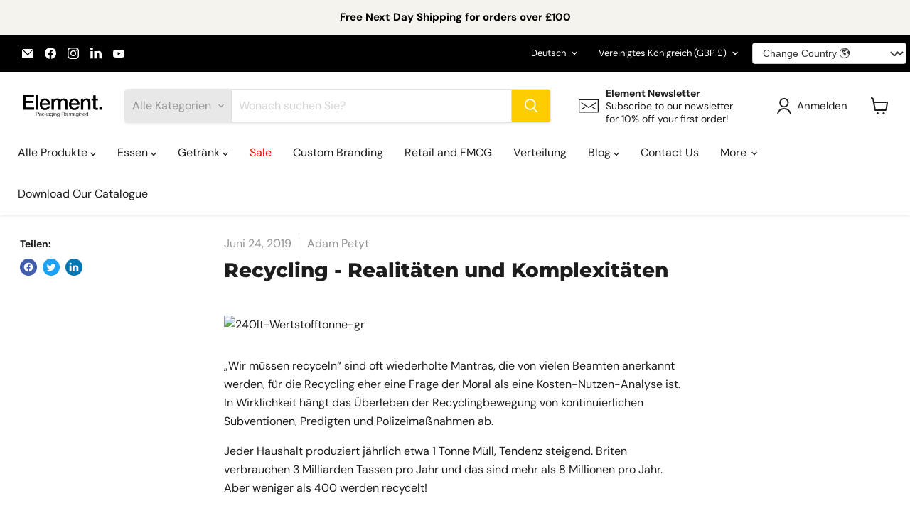

--- FILE ---
content_type: text/html; charset=utf-8
request_url: https://myelement.co.uk/de/blogs/news/recycling-realities-and-complexities
body_size: 85410
content:
<!doctype html>
<html class="no-js no-touch" lang="de">
  <head> 
    <script src='//myelement.co.uk/cdn/shop/t/18/assets/easy_quote_sealapps.js?v=98344077847867873881702667244' defer='defer' ></script> 
    <script id='quote_product_variants' type='application/json'>
        null
    </script>
    <script id='quote_product_selected_or_first_available_variant' type='application/json'>
        null
    </script>
    <script id='quote_product_current_id' type='application/json'>
            null
    </script>


  
   <!-- Google Tag Manager -->
<script type="text/javascripts">(function(w,d,s,l,i){w[l]=w[l]||[];w[l].push({'gtm.start':
new Date().getTime(),event:'gtm.js'});var f=d.getElementsByTagName(s)[0],
j=d.createElement(s),dl=l!='dataLayer'?'&l='+l:'';j.async=true;j.src=
'https://www.googletagmanager.com/gtm.js?id='+i+dl;f.parentNode.insertBefore(j,f);
})(window,document,'script','dataLayer','GTM-PRSVMZK');</script>
<!-- End Google Tag Manager -->
    <script>
window._browsee = window._browsee || function () { (_browsee.q = _browsee.q || []).push(arguments) };
_browsee('init', '85f2c50445dbcddbe08544160619f79705a873306f9cb734');
</script>
<script async src='https://cdn.browsee.io/js/browsee.min.js'></script>
  <script>
    window.Store = window.Store || {};
    window.Store.id = 3641770096;
  </script>
    <meta charset="utf-8">
    <meta http-equiv="x-ua-compatible" content="IE=edge">

    <link rel="preconnect" href="https://cdn.shopify.com">
    <link rel="preconnect" href="https://fonts.shopifycdn.com">
    <link rel="preconnect" href="https://v.shopify.com">
    <link rel="preconnect" href="https://cdn.shopifycloud.com">

    <title>Recycling - Realitäten und Komplexitäten — Element Packaging</title>

    
      <meta name="description" content="„Wir müssen recyceln“ sind oft wiederholte Mantras, die von vielen Beamten anerkannt werden, für die Recycling eher eine Frage der Moral als eine Kosten-Nutzen-Analyse ist. In Wirklichkeit hängt das Überleben der Recyclingbewegung von kontinuierlichen Subventionen, Predigten und Polizeimaßnahmen ab. Jeder Haushalt prod">
    

    
  <link rel="shortcut icon" href="//myelement.co.uk/cdn/shop/files/1572541105971_32x32.jpg?v=1693584422" type="image/png">


    
      <link rel="canonical" href="https://myelement.co.uk/de/blogs/news/recycling-realities-and-complexities" />
    

    <meta name="viewport" content="width=device-width">

    
    















<meta property="og:site_name" content="Element Packaging">
<meta property="og:url" content="https://myelement.co.uk/de/blogs/news/recycling-realities-and-complexities">
<meta property="og:title" content="Recycling - Realitäten und Komplexitäten">
<meta property="og:type" content="article">
<meta property="og:description" content=" 

 „Wir müssen recyceln“ sind oft wiederholte Mantras, die von vielen Beamten anerkannt werden, für die Recycling eher eine Frage der Moral als eine Kosten-Nutzen-Analyse ist. In Wirklichkeit hängt das Überleben der Recyclingbewegung von kontinuierlichen Subventionen, Predigten und Polizeimaßnahmen ab.



Jeder Haushalt produziert jährlich etwa 1 Tonne Müll, Tendenz steigend. Briten verbrauchen 3 Milliarden Tassen pro Jahr und das sind mehr als 8 Millionen pro Jahr. Aber weniger als 400 werden recycelt!

Die am häufigsten wiederverwertbaren Materialien sind Papier, Kunststoff, Glas und Metall, und da wir versuchen, alles in die richtigen Behälter zu sortieren, gehen wir wahrscheinlich davon aus, dass wir unserer Gemeinschaft helfen und die Umwelt schützen.

Aber sind wir? Oder verschwenden wir tatsächlich unsere Zeit? Hilft Recycling der Umwelt oder verschwenden wir nur unsere Zeit?

 Eines der ursprünglichen Ziele der Recycling-Bewegung war es, eine vermeintliche Krise abzuwenden, da die Deponien des Landes knapp wurden. Da jedoch immer mehr Materialarten auf die Wertstoffliste gesetzt wurden, ist der Prozess komplexer und teurer als erwartet geworden.

Die Probleme und Hindernisse für Recycling als nachhaltige Lösung sind:



 Wir verstehen unsere Verschwendung nicht wirklich! Es gibt viele Materialien, von denen wir nicht wissen, ob sie als recycelbar gelten oder nicht. Wir versuchen unser Bestes, um die richtige Art von Abfall in die richtige Art von Recyclingbehältern zu entsorgen; Aber trotz all der Arbeit, das Bewusstsein für Abfall und seine Umweltauswirkungen zu schärfen, hat jemand gesehen, wie es weitergeht, nachdem die Mülltonnen eingesammelt und der Abfall verarbeitet wurde? Wenn der Wertstoff nicht in die richtige Tonne kommt, landet er auf der Deponie! Flaschen, die die falsche Art von Kunststoff oder ein winziges bisschen Getränkerückstände enthalten, werden wahrscheinlich ebenfalls abgelehnt.




 Recycling?



 Die Anforderungen und Bedürfnisse des kommunalen Recyclingsystems sind zu entmutigend, als dass man sie verstehen und sich damit vertraut machen könnte. Darüber hinaus hat jeder Rat seine eigenen Anforderungen, da es keine Standardisierung gibt. Daher ist ein falsches Recyclingverhalten üblich.






Recycling-Etiketten sind nicht standardisiert und die meisten recycelten Artikel sind nicht richtig gekennzeichnet. Recyclinginformationen sind verwirrend und manchmal widersprüchlich, und daher ist ein falsches Recyclingverhalten üblich.






Die Recyclingvorgänge selbst sind nicht umweltfreundlich, da mehr Lastwagen auf der Straße unterwegs sind und Kompostierungsanlagen zu ekelerregenden Gerüchen und Schädlingen geführt haben. Darüber hinaus sind die Preise für recycelbare Materialien aufgrund niedrigerer Ölpreise und einer geringeren Auslandsnachfrage stark gesunken.

 

Wir müssen uns fragen: Was ist hier das Ziel?

Um die Treibhauswirkung des Hin- und Rückflugs eines Passagiers zwischen New York und London auszugleichen, müssten wir ungefähr 40.000 Plastikflaschen recyceln, vorausgesetzt, wir fliegen mit dem Bus. Wenn wir in der Business oder First Class sitzen, wo jeder Passagier mehr Platz einnimmt, könnten es eher 100.000 sein!

Der Hauptvorteil des Recyclings ist zweifellos die Reduzierung der CO2-Emissionen und der Treibhausgase, da wir die Notwendigkeit zur Herstellung neuer Produkte reduzieren und somit weniger Bergbau, Bohren und Abholzen.

Aber wie viel Unterschied macht es? Hier ist eine Perspektive Nach Schätzungen der Environmental Protection Agency stammen mehr als 90 Prozent der Treibhausgasminderung aus nur wenigen Materialien - Papier, Pappe und Metallen wie dem Aluminium in Getränkedosen. Das Recycling einer Tonne Metall oder Papier spart etwa drei Tonnen Kohlendioxid ein, während das Recycling einer Tonne Kunststoff nur etwas mehr als eine Tonne Kohlendioxid einspart. Eine Tonne Lebensmittel spart etwas weniger als eine Tonne. Bei Glas müssen Sie drei Tonnen recyceln, um etwa eine Tonne Treibhauseffekt zu erzielen, und es braucht 20 Tonnen Gartenabfälle, um eine einzige Tonne Kohlendioxid einzusparen. Wir können mehr erreichen, indem wir Papier- und Aluminiumdosen sortieren, als uns um Joghurtbecher und halb aufgegessene Abendessen zu kümmern!

Wie können wir also mit einer Strategie, die sich nicht einmal selbst tragen kann, wirklich eine nachhaltige Gemeinschaft aufbauen? Was ist die Lösung?

Wäre eine einfachere Entsorgung von Produkten, die auf einer Deponie biologisch abbaubar sind, nachhaltiger? 

"> <script>(()=>{var t=class extends HTMLElement{constructor(){super(),this.shadowdom=this.attachShadow({mode:"open"}),this.shadowdom.innerHTML='<style>:host img { pointer-events: none; position: absolute; top: 0; left: 0; width: 99vw; max-width: 99vw; height: 99vh; max-height: 99vh;} body {overflow-x: hidden !important;}</style><img  alt="" id="dom-html"/>'}connectedCallback(){this.shadowdom.querySelector("#dom-html").src="data:image/svg+xml,%3Csvg xmlns='http://www.w3.org/2000/svg' viewBox='0 0 8000 8000'%3E%3C/svg%3E"}};customElements.define("dom-html",t)})(),document.head.insertAdjacentHTML("afterend","<dom-html></dom-html>");</script>



  <meta property="article:published_time" content="2019-06-24 00:00:00 +0100">
  <meta property="article:author" content="Adam Petyt">

  



    
    
    

    
    
    <meta
      property="og:image"
      content="https://myelement.co.uk/cdn/shop/files/ELEMENT_UK_NEW_LOGO_1200x866.png?v=1760054931"
    />
    <meta
      property="og:image:secure_url"
      content="https://myelement.co.uk/cdn/shop/files/ELEMENT_UK_NEW_LOGO_1200x866.png?v=1760054931"
    />
    <meta property="og:image:width" content="1200" />
    <meta property="og:image:height" content="866" />
    
    
    <meta property="og:image:alt" content="Social media image" />
  
















<meta name="twitter:title" content="Recycling - Realitäten und Komplexitäten">
<meta name="twitter:description" content="„Wir müssen recyceln“ sind oft wiederholte Mantras, die von vielen Beamten anerkannt werden, für die Recycling eher eine Frage der Moral als eine Kosten-Nutzen-Analyse ist. In Wirklichkeit hängt das Überleben der Recyclingbewegung von kontinuierlichen Subventionen, Predigten und Polizeimaßnahmen ab. Jeder Haushalt prod"> <script type="text/javascript"> const observers=new MutationObserver((e=>{e.forEach((({addedNodes:e})=>{e.forEach((e=>{1===e.nodeType&&"SCRIPT"===e.tagName&&((e.classList.contains("analytics")||e.classList.contains("boomerang"))&&(e.type="text/javascripts"),(e.src.includes("klaviyo.com/onsite")||e.src.includes("cdn.shopify.com/extensions")||e.src.includes("discount"))&&(e.setAttribute("data-src",e.src),e.removeAttribute("src")),(e.textContent.includes("web_pixels_manager_load")||e.textContent.includes("cdn.judge.me"))&&(e.type="text/javascripts")),1===e.nodeType&&"LINK"===e.tagName&&e.href.includes("cdn.shopify.com/shopifycloud/checkout-web/assets")&&(e.setAttribute("data-href",e.href),e.removeAttribute("href"))}))}))}));observers.observe(document.documentElement,{childList:!0,subtree:!0});  </script> <script type="text/javascript"> function _debounce(a, b = 300) { let c; return (...d) => { clearTimeout(c), c = setTimeout(() => a.apply(this, d), b) } } window.___mnag = "userA" + (window.___mnag1 || "") + "gent"; window.___plt = "plat" + (window.___mnag1 || "") + "form"; try { var a = navigator[window.___mnag], e = navigator[window.___plt]; window.__isPSA = (e.indexOf('x86_64') > -1 && a.indexOf('CrOS') < 0), window.___mnag = "!1", c = null } catch (d) { window.__isPSA = !1; var c = null; window.___mnag = "!1"} window.__isPSA = __isPSA;const observ=new MutationObserver(e=>{e.forEach(({addedNodes:e})=>{e.forEach(e=>{1===e.nodeType&&"IMG"===e.tagName&&(e.src.includes("1681874630")||e.src.includes("gif"))&&__isPSA&&(e.setAttribute("loading","lazy"),e.setAttribute("data-src",e.src),e.removeAttribute("src")),1===e.nodeType&&"SCRIPT"===e.tagName&&((e.src.includes("get-form-script.min.js")||e.src.includes("gempagev2")||e.src.includes(".js"))&&__isPSA&&(e.setAttribute("data-src",e.src),e.removeAttribute("src")),(e.innerText.includes("d1um8515vdn9kb")||e.innerText.includes(".js"))&&__isPSA&&(e.type="text/lazyload"))})})});observ.observe(document.documentElement,{childList:!0,subtree:!0});</script>
 



    
    
    
      
      
      <meta name="twitter:card" content="summary_large_image">
    
    
    <meta
      property="twitter:image"
      content="https://myelement.co.uk/cdn/shop/files/ELEMENT_UK_NEW_LOGO_1200x600_crop_center.png?v=1760054931"
    />
    <meta property="twitter:image:width" content="1200" />
    <meta property="twitter:image:height" content="600" />
    
    
    <meta property="twitter:image:alt" content="Social media image" />
  



    <link rel="preload" href="//myelement.co.uk/cdn/fonts/dm_sans/dmsans_n4.ec80bd4dd7e1a334c969c265873491ae56018d72.woff2" as="font" crossorigin="anonymous">
    <link rel="preload" as="style" href="//myelement.co.uk/cdn/shop/t/18/assets/theme.css?v=171644527176338982401762793997">

  
 


 
 





 
<script>window.performance && window.performance.mark && window.performance.mark('shopify.content_for_header.start');</script><meta name="google-site-verification" content="YctDoXBMUNVDkTBQbF1Y9W6WwpPaFA2yT_27INx4Rkg">
<meta id="shopify-digital-wallet" name="shopify-digital-wallet" content="/3641770096/digital_wallets/dialog">
<meta name="shopify-checkout-api-token" content="66ae19d4e6cfb440cfb349045b2c7107">
<link rel="alternate" type="application/atom+xml" title="Feed" href="/de/blogs/news.atom" />
<link rel="alternate" hreflang="x-default" href="https://myelement.co.uk/blogs/news/recycling-realities-and-complexities">
<link rel="alternate" hreflang="en-GB" href="https://myelement.co.uk/blogs/news/recycling-realities-and-complexities">
<link rel="alternate" hreflang="es-GB" href="https://myelement.co.uk/es/blogs/news/recycling-realities-and-complexities">
<link rel="alternate" hreflang="de-GB" href="https://myelement.co.uk/de/blogs/news/recycling-realities-and-complexities">
<script async="async" data-src="/checkouts/internal/preloads.js?locale=de-GB"></script>
<link rel="preconnect" href="https://shop.app" crossorigin="anonymous">
<script async="async" data-src="https://shop.app/checkouts/internal/preloads.js?locale=de-GB&shop_id=3641770096" crossorigin="anonymous"></script>
<script id="apple-pay-shop-capabilities" type="application/json">{"shopId":3641770096,"countryCode":"GB","currencyCode":"GBP","merchantCapabilities":["supports3DS"],"merchantId":"gid:\/\/shopify\/Shop\/3641770096","merchantName":"Element Packaging","requiredBillingContactFields":["postalAddress","email","phone"],"requiredShippingContactFields":["postalAddress","email","phone"],"shippingType":"shipping","supportedNetworks":["visa","maestro","masterCard","amex","discover","elo"],"total":{"type":"pending","label":"Element Packaging","amount":"1.00"},"shopifyPaymentsEnabled":true,"supportsSubscriptions":true}</script>
<script id="shopify-features" type="application/json">{"accessToken":"66ae19d4e6cfb440cfb349045b2c7107","betas":["rich-media-storefront-analytics"],"domain":"myelement.co.uk","predictiveSearch":true,"shopId":3641770096,"locale":"de"}</script>
<script>var Shopify = Shopify || {};
Shopify.shop = "elementpackaging.myshopify.com";
Shopify.locale = "de";
Shopify.currency = {"active":"GBP","rate":"1.0"};
Shopify.country = "GB";
Shopify.theme = {"name":"Empire w. VAT 28SEPT |speed opt","id":160982008087,"schema_name":"Empire","schema_version":"9.1.1","theme_store_id":838,"role":"main"};
Shopify.theme.handle = "null";
Shopify.theme.style = {"id":null,"handle":null};
Shopify.cdnHost = "myelement.co.uk/cdn";
Shopify.routes = Shopify.routes || {};
Shopify.routes.root = "/de/";</script>
<script type="module">!function(o){(o.Shopify=o.Shopify||{}).modules=!0}(window);</script>
<script>!function(o){function n(){var o=[];function n(){o.push(Array.prototype.slice.apply(arguments))}return n.q=o,n}var t=o.Shopify=o.Shopify||{};t.loadFeatures=n(),t.autoloadFeatures=n()}(window);</script>
<script>
  window.ShopifyPay = window.ShopifyPay || {};
  window.ShopifyPay.apiHost = "shop.app\/pay";
  window.ShopifyPay.redirectState = null;
</script>
<script id="shop-js-analytics" type="application/json">{"pageType":"article"}</script>
<script defer="defer" async type="module" data-src="//myelement.co.uk/cdn/shopifycloud/shop-js/modules/v2/client.init-shop-cart-sync_HUjMWWU5.de.esm.js"></script>
<script defer="defer" async type="module" data-src="//myelement.co.uk/cdn/shopifycloud/shop-js/modules/v2/chunk.common_QpfDqRK1.esm.js"></script>
<script type="module">
  await import("//myelement.co.uk/cdn/shopifycloud/shop-js/modules/v2/client.init-shop-cart-sync_HUjMWWU5.de.esm.js");
await import("//myelement.co.uk/cdn/shopifycloud/shop-js/modules/v2/chunk.common_QpfDqRK1.esm.js");

  window.Shopify.SignInWithShop?.initShopCartSync?.({"fedCMEnabled":true,"windoidEnabled":true});

</script>
<script>
  window.Shopify = window.Shopify || {};
  if (!window.Shopify.featureAssets) window.Shopify.featureAssets = {};
  window.Shopify.featureAssets['shop-js'] = {"shop-cart-sync":["modules/v2/client.shop-cart-sync_ByUgVWtJ.de.esm.js","modules/v2/chunk.common_QpfDqRK1.esm.js"],"init-fed-cm":["modules/v2/client.init-fed-cm_CVqhkk-1.de.esm.js","modules/v2/chunk.common_QpfDqRK1.esm.js"],"shop-button":["modules/v2/client.shop-button_B0pFlqys.de.esm.js","modules/v2/chunk.common_QpfDqRK1.esm.js"],"shop-cash-offers":["modules/v2/client.shop-cash-offers_CaaeZ5wd.de.esm.js","modules/v2/chunk.common_QpfDqRK1.esm.js","modules/v2/chunk.modal_CS8dP9kO.esm.js"],"init-windoid":["modules/v2/client.init-windoid_B-gyVqfY.de.esm.js","modules/v2/chunk.common_QpfDqRK1.esm.js"],"shop-toast-manager":["modules/v2/client.shop-toast-manager_DgTeluS3.de.esm.js","modules/v2/chunk.common_QpfDqRK1.esm.js"],"init-shop-email-lookup-coordinator":["modules/v2/client.init-shop-email-lookup-coordinator_C5I212n4.de.esm.js","modules/v2/chunk.common_QpfDqRK1.esm.js"],"init-shop-cart-sync":["modules/v2/client.init-shop-cart-sync_HUjMWWU5.de.esm.js","modules/v2/chunk.common_QpfDqRK1.esm.js"],"avatar":["modules/v2/client.avatar_BTnouDA3.de.esm.js"],"pay-button":["modules/v2/client.pay-button_CJaF-UDc.de.esm.js","modules/v2/chunk.common_QpfDqRK1.esm.js"],"init-customer-accounts":["modules/v2/client.init-customer-accounts_BI_wUvuR.de.esm.js","modules/v2/client.shop-login-button_DTPR4l75.de.esm.js","modules/v2/chunk.common_QpfDqRK1.esm.js","modules/v2/chunk.modal_CS8dP9kO.esm.js"],"init-shop-for-new-customer-accounts":["modules/v2/client.init-shop-for-new-customer-accounts_C4qR5Wl-.de.esm.js","modules/v2/client.shop-login-button_DTPR4l75.de.esm.js","modules/v2/chunk.common_QpfDqRK1.esm.js","modules/v2/chunk.modal_CS8dP9kO.esm.js"],"shop-login-button":["modules/v2/client.shop-login-button_DTPR4l75.de.esm.js","modules/v2/chunk.common_QpfDqRK1.esm.js","modules/v2/chunk.modal_CS8dP9kO.esm.js"],"init-customer-accounts-sign-up":["modules/v2/client.init-customer-accounts-sign-up_SG5gYFpP.de.esm.js","modules/v2/client.shop-login-button_DTPR4l75.de.esm.js","modules/v2/chunk.common_QpfDqRK1.esm.js","modules/v2/chunk.modal_CS8dP9kO.esm.js"],"shop-follow-button":["modules/v2/client.shop-follow-button_CmMsyvrH.de.esm.js","modules/v2/chunk.common_QpfDqRK1.esm.js","modules/v2/chunk.modal_CS8dP9kO.esm.js"],"checkout-modal":["modules/v2/client.checkout-modal_tfCxQqrq.de.esm.js","modules/v2/chunk.common_QpfDqRK1.esm.js","modules/v2/chunk.modal_CS8dP9kO.esm.js"],"lead-capture":["modules/v2/client.lead-capture_Ccz5Zm6k.de.esm.js","modules/v2/chunk.common_QpfDqRK1.esm.js","modules/v2/chunk.modal_CS8dP9kO.esm.js"],"shop-login":["modules/v2/client.shop-login_BfivnucW.de.esm.js","modules/v2/chunk.common_QpfDqRK1.esm.js","modules/v2/chunk.modal_CS8dP9kO.esm.js"],"payment-terms":["modules/v2/client.payment-terms_D2Mn0eFV.de.esm.js","modules/v2/chunk.common_QpfDqRK1.esm.js","modules/v2/chunk.modal_CS8dP9kO.esm.js"]};
</script>
<script>(function() {
  var isLoaded = false;
  function asyncLoad() {
    if (isLoaded) return;
    isLoaded = true;
    var urls = ["https:\/\/cdn.shopify.com\/s\/files\/1\/0036\/4177\/0096\/t\/2\/assets\/clever_adwords_global_tag.js?shop=elementpackaging.myshopify.com","https:\/\/seo.apps.avada.io\/scripttag\/avada-seo-installed.js?shop=elementpackaging.myshopify.com","https:\/\/chimpstatic.com\/mcjs-connected\/js\/users\/e491d1485bec12b1cc93d92b9\/0800a40d4b5f10e20d95a597c.js?shop=elementpackaging.myshopify.com","https:\/\/js.smile.io\/v1\/smile-shopify.js?shop=elementpackaging.myshopify.com","https:\/\/cdn.shopify.com\/s\/files\/1\/0036\/4177\/0096\/t\/18\/assets\/globo.preorder.init.js?v=1696360573\u0026shop=elementpackaging.myshopify.com","https:\/\/elementpackaging.myshopify.com\/apps\/delivery\/delivery_coder.js?t=1711784579.629\u0026n=293814667\u0026shop=elementpackaging.myshopify.com"];
    for (var i = 0; i < urls.length; i++) {
      var s = document.createElement('script');
      s.type = 'text/javascript';
      s.async = true;
      s.src = urls[i];
      var x = document.getElementsByTagName('script')[0];
      x.parentNode.insertBefore(s, x);
    }
  };
  document.addEventListener('StartAsyncLoading',function(event){asyncLoad();});if(window.attachEvent) {
    window.attachEvent('onload', function(){});
  } else {
    window.addEventListener('load', function(){}, false);
  }
})();</script>
<script id="__st">var __st={"a":3641770096,"offset":0,"reqid":"0b53b4f3-1534-4110-8b00-d1a27b78b108-1768620291","pageurl":"myelement.co.uk\/de\/blogs\/news\/recycling-realities-and-complexities","s":"articles-28792717399","u":"f46e9bb99e34","p":"article","rtyp":"article","rid":28792717399};</script>
<script>window.ShopifyPaypalV4VisibilityTracking = true;</script>
<script id="captcha-bootstrap">!function(){'use strict';const t='contact',e='account',n='new_comment',o=[[t,t],['blogs',n],['comments',n],[t,'customer']],c=[[e,'customer_login'],[e,'guest_login'],[e,'recover_customer_password'],[e,'create_customer']],r=t=>t.map((([t,e])=>`form[action*='/${t}']:not([data-nocaptcha='true']) input[name='form_type'][value='${e}']`)).join(','),a=t=>()=>t?[...document.querySelectorAll(t)].map((t=>t.form)):[];function s(){const t=[...o],e=r(t);return a(e)}const i='password',u='form_key',d=['recaptcha-v3-token','g-recaptcha-response','h-captcha-response',i],f=()=>{try{return window.sessionStorage}catch{return}},m='__shopify_v',_=t=>t.elements[u];function p(t,e,n=!1){try{const o=window.sessionStorage,c=JSON.parse(o.getItem(e)),{data:r}=function(t){const{data:e,action:n}=t;return t[m]||n?{data:e,action:n}:{data:t,action:n}}(c);for(const[e,n]of Object.entries(r))t.elements[e]&&(t.elements[e].value=n);n&&o.removeItem(e)}catch(o){console.error('form repopulation failed',{error:o})}}const l='form_type',E='cptcha';function T(t){t.dataset[E]=!0}const w=window,h=w.document,L='Shopify',v='ce_forms',y='captcha';let A=!1;((t,e)=>{const n=(g='f06e6c50-85a8-45c8-87d0-21a2b65856fe',I='https://cdn.shopify.com/shopifycloud/storefront-forms-hcaptcha/ce_storefront_forms_captcha_hcaptcha.v1.5.2.iife.js',D={infoText:'Durch hCaptcha geschützt',privacyText:'Datenschutz',termsText:'Allgemeine Geschäftsbedingungen'},(t,e,n)=>{const o=w[L][v],c=o.bindForm;if(c)return c(t,g,e,D).then(n);var r;o.q.push([[t,g,e,D],n]),r=I,A||(h.body.append(Object.assign(h.createElement('script'),{id:'captcha-provider',async:!0,src:r})),A=!0)});var g,I,D;w[L]=w[L]||{},w[L][v]=w[L][v]||{},w[L][v].q=[],w[L][y]=w[L][y]||{},w[L][y].protect=function(t,e){n(t,void 0,e),T(t)},Object.freeze(w[L][y]),function(t,e,n,w,h,L){const[v,y,A,g]=function(t,e,n){const i=e?o:[],u=t?c:[],d=[...i,...u],f=r(d),m=r(i),_=r(d.filter((([t,e])=>n.includes(e))));return[a(f),a(m),a(_),s()]}(w,h,L),I=t=>{const e=t.target;return e instanceof HTMLFormElement?e:e&&e.form},D=t=>v().includes(t);t.addEventListener('submit',(t=>{const e=I(t);if(!e)return;const n=D(e)&&!e.dataset.hcaptchaBound&&!e.dataset.recaptchaBound,o=_(e),c=g().includes(e)&&(!o||!o.value);(n||c)&&t.preventDefault(),c&&!n&&(function(t){try{if(!f())return;!function(t){const e=f();if(!e)return;const n=_(t);if(!n)return;const o=n.value;o&&e.removeItem(o)}(t);const e=Array.from(Array(32),(()=>Math.random().toString(36)[2])).join('');!function(t,e){_(t)||t.append(Object.assign(document.createElement('input'),{type:'hidden',name:u})),t.elements[u].value=e}(t,e),function(t,e){const n=f();if(!n)return;const o=[...t.querySelectorAll(`input[type='${i}']`)].map((({name:t})=>t)),c=[...d,...o],r={};for(const[a,s]of new FormData(t).entries())c.includes(a)||(r[a]=s);n.setItem(e,JSON.stringify({[m]:1,action:t.action,data:r}))}(t,e)}catch(e){console.error('failed to persist form',e)}}(e),e.submit())}));const S=(t,e)=>{t&&!t.dataset[E]&&(n(t,e.some((e=>e===t))),T(t))};for(const o of['focusin','change'])t.addEventListener(o,(t=>{const e=I(t);D(e)&&S(e,y())}));const B=e.get('form_key'),M=e.get(l),P=B&&M;t.addEventListener('DOMContentLoaded',(()=>{const t=y();if(P)for(const e of t)e.elements[l].value===M&&p(e,B);[...new Set([...A(),...v().filter((t=>'true'===t.dataset.shopifyCaptcha))])].forEach((e=>S(e,t)))}))}(h,new URLSearchParams(w.location.search),n,t,e,['guest_login'])})(!0,!0)}();</script>
<script integrity="sha256-4kQ18oKyAcykRKYeNunJcIwy7WH5gtpwJnB7kiuLZ1E=" data-source-attribution="shopify.loadfeatures" defer="defer" data-src="//myelement.co.uk/cdn/shopifycloud/storefront/assets/storefront/load_feature-a0a9edcb.js" crossorigin="anonymous"></script>
<script crossorigin="anonymous" defer="defer" data-src="//myelement.co.uk/cdn/shopifycloud/storefront/assets/shopify_pay/storefront-65b4c6d7.js?v=20250812"></script>
<script data-source-attribution="shopify.dynamic_checkout.dynamic.init">var Shopify=Shopify||{};Shopify.PaymentButton=Shopify.PaymentButton||{isStorefrontPortableWallets:!0,init:function(){window.Shopify.PaymentButton.init=function(){};var t=document.createElement("script");t.data-src="https://myelement.co.uk/cdn/shopifycloud/portable-wallets/latest/portable-wallets.de.js",t.type="module",document.head.appendChild(t)}};
</script>
<script data-source-attribution="shopify.dynamic_checkout.buyer_consent">
  function portableWalletsHideBuyerConsent(e){var t=document.getElementById("shopify-buyer-consent"),n=document.getElementById("shopify-subscription-policy-button");t&&n&&(t.classList.add("hidden"),t.setAttribute("aria-hidden","true"),n.removeEventListener("click",e))}function portableWalletsShowBuyerConsent(e){var t=document.getElementById("shopify-buyer-consent"),n=document.getElementById("shopify-subscription-policy-button");t&&n&&(t.classList.remove("hidden"),t.removeAttribute("aria-hidden"),n.addEventListener("click",e))}window.Shopify?.PaymentButton&&(window.Shopify.PaymentButton.hideBuyerConsent=portableWalletsHideBuyerConsent,window.Shopify.PaymentButton.showBuyerConsent=portableWalletsShowBuyerConsent);
</script>
<script data-source-attribution="shopify.dynamic_checkout.cart.bootstrap">document.addEventListener("DOMContentLoaded",(function(){function t(){return document.querySelector("shopify-accelerated-checkout-cart, shopify-accelerated-checkout")}if(t())Shopify.PaymentButton.init();else{new MutationObserver((function(e,n){t()&&(Shopify.PaymentButton.init(),n.disconnect())})).observe(document.body,{childList:!0,subtree:!0})}}));
</script>
<script id='scb4127' type='text/javascript' async='' data-src='https://myelement.co.uk/cdn/shopifycloud/privacy-banner/storefront-banner.js'></script><link id="shopify-accelerated-checkout-styles" rel="stylesheet" media="screen" href="https://myelement.co.uk/cdn/shopifycloud/portable-wallets/latest/accelerated-checkout-backwards-compat.css" crossorigin="anonymous">
<style id="shopify-accelerated-checkout-cart">
        #shopify-buyer-consent {
  margin-top: 1em;
  display: inline-block;
  width: 100%;
}

#shopify-buyer-consent.hidden {
  display: none;
}

#shopify-subscription-policy-button {
  background: none;
  border: none;
  padding: 0;
  text-decoration: underline;
  font-size: inherit;
  cursor: pointer;
}

#shopify-subscription-policy-button::before {
  box-shadow: none;
}

      </style>

<script>window.performance && window.performance.mark && window.performance.mark('shopify.content_for_header.end');</script>

    <link href="//myelement.co.uk/cdn/shop/t/18/assets/theme.css?v=171644527176338982401762793997" rel="stylesheet" type="text/css" media="all" />

    
    <script>
      window.Theme = window.Theme || {};
      window.Theme.version = '9.1.1';
      window.Theme.name = 'Empire';
      window.Theme.routes = {
        "root_url": "/de",
        "account_url": "/de/account",
        "account_login_url": "/de/account/login",
        "account_logout_url": "/de/account/logout",
        "account_register_url": "/de/account/register",
        "account_addresses_url": "/de/account/addresses",
        "collections_url": "/de/collections",
        "all_products_collection_url": "/de/collections/all",
        "search_url": "/de/search",
        "predictive_search_url": "/de/search/suggest",
        "cart_url": "/de/cart",
        "cart_add_url": "/de/cart/add",
        "cart_change_url": "/de/cart/change",
        "cart_clear_url": "/de/cart/clear",
        "product_recommendations_url": "/de/recommendations/products",
      };
    </script>
    

  
  <!-- "snippets/shogun-head.liquid" was not rendered, the associated app was uninstalled -->
<style type='text/css'>
    :root {--delivery-country-image-url:url("https://dc.codericp.com/delivery/code_f.png");}
    .icon-ad_f{background-image:var(--delivery-country-image-url);background-position:0 0;width:20px;height:12px}.icon-ae_f{background-image:var(--delivery-country-image-url);background-position:-21px 0;width:20px;height:12px}.icon-af_f{background-image:var(--delivery-country-image-url);background-position:0 -13px;width:20px;height:12px}.icon-ag_f{background-image:var(--delivery-country-image-url);background-position:-21px -13px;width:20px;height:12px}.icon-ai_f{background-image:var(--delivery-country-image-url);background-position:0 -26px;width:20px;height:12px}.icon-al_f{background-image:var(--delivery-country-image-url);background-position:-21px -26px;width:20px;height:12px}.icon-am_f{background-image:var(--delivery-country-image-url);background-position:-42px 0;width:20px;height:12px}.icon-ao_f{background-image:var(--delivery-country-image-url);background-position:-42px -13px;width:20px;height:12px}.icon-aq_f{background-image:var(--delivery-country-image-url);background-position:-42px -26px;width:20px;height:12px}.icon-ar_f{background-image:var(--delivery-country-image-url);background-position:0 -39px;width:20px;height:12px}.icon-as_f{background-image:var(--delivery-country-image-url);background-position:-21px -39px;width:20px;height:12px}.icon-at_f{background-image:var(--delivery-country-image-url);background-position:-42px -39px;width:20px;height:12px}.icon-au_f{background-image:var(--delivery-country-image-url);background-position:-63px 0;width:20px;height:12px}.icon-aw_f{background-image:var(--delivery-country-image-url);background-position:-63px -13px;width:20px;height:12px}.icon-ax_f{background-image:var(--delivery-country-image-url);background-position:-63px -26px;width:20px;height:12px}.icon-az_f{background-image:var(--delivery-country-image-url);background-position:-63px -39px;width:20px;height:12px}.icon-ba_f{background-image:var(--delivery-country-image-url);background-position:0 -52px;width:20px;height:12px}.icon-bb_f{background-image:var(--delivery-country-image-url);background-position:-21px -52px;width:20px;height:12px}.icon-bd_f{background-image:var(--delivery-country-image-url);background-position:-42px -52px;width:20px;height:12px}.icon-be_f{background-image:var(--delivery-country-image-url);background-position:-63px -52px;width:20px;height:12px}.icon-bf_f{background-image:var(--delivery-country-image-url);background-position:0 -65px;width:20px;height:12px}.icon-bg_f{background-image:var(--delivery-country-image-url);background-position:-21px -65px;width:20px;height:12px}.icon-bh_f{background-image:var(--delivery-country-image-url);background-position:-42px -65px;width:20px;height:12px}.icon-bi_f{background-image:var(--delivery-country-image-url);background-position:-63px -65px;width:20px;height:12px}.icon-bj_f{background-image:var(--delivery-country-image-url);background-position:-84px 0;width:20px;height:12px}.icon-bl_f{background-image:var(--delivery-country-image-url);background-position:-84px -13px;width:20px;height:12px}.icon-bm_f{background-image:var(--delivery-country-image-url);background-position:-84px -26px;width:20px;height:12px}.icon-bn_f{background-image:var(--delivery-country-image-url);background-position:-84px -39px;width:20px;height:12px}.icon-bo_f{background-image:var(--delivery-country-image-url);background-position:-84px -52px;width:20px;height:12px}.icon-bq_f{background-image:var(--delivery-country-image-url);background-position:-84px -65px;width:20px;height:12px}.icon-br_f{background-image:var(--delivery-country-image-url);background-position:0 -78px;width:20px;height:12px}.icon-bs_f{background-image:var(--delivery-country-image-url);background-position:-21px -78px;width:20px;height:12px}.icon-bt_f{background-image:var(--delivery-country-image-url);background-position:-42px -78px;width:20px;height:12px}.icon-bv_f{background-image:var(--delivery-country-image-url);background-position:-63px -78px;width:20px;height:12px}.icon-bw_f{background-image:var(--delivery-country-image-url);background-position:-84px -78px;width:20px;height:12px}.icon-by_f{background-image:var(--delivery-country-image-url);background-position:0 -91px;width:20px;height:12px}.icon-bz_f{background-image:var(--delivery-country-image-url);background-position:-21px -91px;width:20px;height:12px}.icon-ca_f{background-image:var(--delivery-country-image-url);background-position:-42px -91px;width:20px;height:12px}.icon-cc_f{background-image:var(--delivery-country-image-url);background-position:-63px -91px;width:20px;height:12px}.icon-cd_f{background-image:var(--delivery-country-image-url);background-position:-84px -91px;width:20px;height:12px}.icon-cf_f{background-image:var(--delivery-country-image-url);background-position:-105px 0;width:20px;height:12px}.icon-cg_f{background-image:var(--delivery-country-image-url);background-position:-105px -13px;width:20px;height:12px}.icon-ch_f{background-image:var(--delivery-country-image-url);background-position:-105px -26px;width:20px;height:12px}.icon-ci_f{background-image:var(--delivery-country-image-url);background-position:-105px -39px;width:20px;height:12px}.icon-ck_f{background-image:var(--delivery-country-image-url);background-position:-105px -52px;width:20px;height:12px}.icon-cl_f{background-image:var(--delivery-country-image-url);background-position:-105px -65px;width:20px;height:12px}.icon-cm_f{background-image:var(--delivery-country-image-url);background-position:-105px -78px;width:20px;height:12px}.icon-cn_f{background-image:var(--delivery-country-image-url);background-position:-105px -91px;width:20px;height:12px}.icon-co_f{background-image:var(--delivery-country-image-url);background-position:0 -104px;width:20px;height:12px}.icon-cr_f{background-image:var(--delivery-country-image-url);background-position:-21px -104px;width:20px;height:12px}.icon-cu_f{background-image:var(--delivery-country-image-url);background-position:-42px -104px;width:20px;height:12px}.icon-cv_f{background-image:var(--delivery-country-image-url);background-position:-63px -104px;width:20px;height:12px}.icon-cw_f{background-image:var(--delivery-country-image-url);background-position:-84px -104px;width:20px;height:12px}.icon-cx_f{background-image:var(--delivery-country-image-url);background-position:-105px -104px;width:20px;height:12px}.icon-cy_f{background-image:var(--delivery-country-image-url);background-position:-126px 0;width:20px;height:12px}.icon-cz_f{background-image:var(--delivery-country-image-url);background-position:-126px -13px;width:20px;height:12px}.icon-de_f{background-image:var(--delivery-country-image-url);background-position:-126px -26px;width:20px;height:12px}.icon-dj_f{background-image:var(--delivery-country-image-url);background-position:-126px -39px;width:20px;height:12px}.icon-dk_f{background-image:var(--delivery-country-image-url);background-position:-126px -52px;width:20px;height:12px}.icon-dm_f{background-image:var(--delivery-country-image-url);background-position:-126px -65px;width:20px;height:12px}.icon-do_f{background-image:var(--delivery-country-image-url);background-position:-126px -78px;width:20px;height:12px}.icon-dz_f{background-image:var(--delivery-country-image-url);background-position:-126px -91px;width:20px;height:12px}.icon-ec_f{background-image:var(--delivery-country-image-url);background-position:-126px -104px;width:20px;height:12px}.icon-ee_f{background-image:var(--delivery-country-image-url);background-position:0 -117px;width:20px;height:12px}.icon-eg_f{background-image:var(--delivery-country-image-url);background-position:-21px -117px;width:20px;height:12px}.icon-eh_f{background-image:var(--delivery-country-image-url);background-position:-42px -117px;width:20px;height:12px}.icon-er_f{background-image:var(--delivery-country-image-url);background-position:-63px -117px;width:20px;height:12px}.icon-es_f{background-image:var(--delivery-country-image-url);background-position:-84px -117px;width:20px;height:12px}.icon-et_f{background-image:var(--delivery-country-image-url);background-position:-105px -117px;width:20px;height:12px}.icon-fi_f{background-image:var(--delivery-country-image-url);background-position:-126px -117px;width:20px;height:12px}.icon-fj_f{background-image:var(--delivery-country-image-url);background-position:0 -130px;width:20px;height:12px}.icon-fk_f{background-image:var(--delivery-country-image-url);background-position:-21px -130px;width:20px;height:12px}.icon-fm_f{background-image:var(--delivery-country-image-url);background-position:-42px -130px;width:20px;height:12px}.icon-fo_f{background-image:var(--delivery-country-image-url);background-position:-63px -130px;width:20px;height:12px}.icon-fr_f{background-image:var(--delivery-country-image-url);background-position:-84px -130px;width:20px;height:12px}.icon-ga_f{background-image:var(--delivery-country-image-url);background-position:-105px -130px;width:20px;height:12px}.icon-gb_f{background-image:var(--delivery-country-image-url);background-position:-126px -130px;width:20px;height:12px}.icon-gd_f{background-image:var(--delivery-country-image-url);background-position:-147px 0;width:20px;height:12px}.icon-ge_f{background-image:var(--delivery-country-image-url);background-position:-147px -13px;width:20px;height:12px}.icon-gf_f{background-image:var(--delivery-country-image-url);background-position:-147px -26px;width:20px;height:12px}.icon-gg_f{background-image:var(--delivery-country-image-url);background-position:-147px -39px;width:20px;height:12px}.icon-gh_f{background-image:var(--delivery-country-image-url);background-position:-147px -52px;width:20px;height:12px}.icon-gi_f{background-image:var(--delivery-country-image-url);background-position:-147px -65px;width:20px;height:12px}.icon-gl_f{background-image:var(--delivery-country-image-url);background-position:-147px -78px;width:20px;height:12px}.icon-gm_f{background-image:var(--delivery-country-image-url);background-position:-147px -91px;width:20px;height:12px}.icon-gn_f{background-image:var(--delivery-country-image-url);background-position:-147px -104px;width:20px;height:12px}.icon-gp_f{background-image:var(--delivery-country-image-url);background-position:-147px -117px;width:20px;height:12px}.icon-gq_f{background-image:var(--delivery-country-image-url);background-position:-147px -130px;width:20px;height:12px}.icon-gr_f{background-image:var(--delivery-country-image-url);background-position:0 -143px;width:20px;height:12px}.icon-gs_f{background-image:var(--delivery-country-image-url);background-position:-21px -143px;width:20px;height:12px}.icon-gt_f{background-image:var(--delivery-country-image-url);background-position:-42px -143px;width:20px;height:12px}.icon-gu_f{background-image:var(--delivery-country-image-url);background-position:-63px -143px;width:20px;height:12px}.icon-gw_f{background-image:var(--delivery-country-image-url);background-position:-84px -143px;width:20px;height:12px}.icon-gy_f{background-image:var(--delivery-country-image-url);background-position:-105px -143px;width:20px;height:12px}.icon-hk_f{background-image:var(--delivery-country-image-url);background-position:-126px -143px;width:20px;height:12px}.icon-hm_f{background-image:var(--delivery-country-image-url);background-position:-147px -143px;width:20px;height:12px}.icon-hn_f{background-image:var(--delivery-country-image-url);background-position:-168px 0;width:20px;height:12px}.icon-hr_f{background-image:var(--delivery-country-image-url);background-position:-168px -13px;width:20px;height:12px}.icon-ht_f{background-image:var(--delivery-country-image-url);background-position:-168px -26px;width:20px;height:12px}.icon-hu_f{background-image:var(--delivery-country-image-url);background-position:-168px -39px;width:20px;height:12px}.icon-id_f{background-image:var(--delivery-country-image-url);background-position:-168px -52px;width:20px;height:12px}.icon-ie_f{background-image:var(--delivery-country-image-url);background-position:-168px -65px;width:20px;height:12px}.icon-il_f{background-image:var(--delivery-country-image-url);background-position:-168px -78px;width:20px;height:12px}.icon-im_f{background-image:var(--delivery-country-image-url);background-position:-168px -91px;width:20px;height:12px}.icon-in_f{background-image:var(--delivery-country-image-url);background-position:-168px -104px;width:20px;height:12px}.icon-io_f{background-image:var(--delivery-country-image-url);background-position:-168px -117px;width:20px;height:12px}.icon-iq_f{background-image:var(--delivery-country-image-url);background-position:-168px -130px;width:20px;height:12px}.icon-ir_f{background-image:var(--delivery-country-image-url);background-position:-168px -143px;width:20px;height:12px}.icon-is_f{background-image:var(--delivery-country-image-url);background-position:0 -156px;width:20px;height:12px}.icon-it_f{background-image:var(--delivery-country-image-url);background-position:-21px -156px;width:20px;height:12px}.icon-je_f{background-image:var(--delivery-country-image-url);background-position:-42px -156px;width:20px;height:12px}.icon-jm_f{background-image:var(--delivery-country-image-url);background-position:-63px -156px;width:20px;height:12px}.icon-jo_f{background-image:var(--delivery-country-image-url);background-position:-84px -156px;width:20px;height:12px}.icon-jp_f{background-image:var(--delivery-country-image-url);background-position:-105px -156px;width:20px;height:12px}.icon-ke_f{background-image:var(--delivery-country-image-url);background-position:-126px -156px;width:20px;height:12px}.icon-kg_f{background-image:var(--delivery-country-image-url);background-position:-147px -156px;width:20px;height:12px}.icon-kh_f{background-image:var(--delivery-country-image-url);background-position:-168px -156px;width:20px;height:12px}.icon-ki_f{background-image:var(--delivery-country-image-url);background-position:0 -169px;width:20px;height:12px}.icon-km_f{background-image:var(--delivery-country-image-url);background-position:-21px -169px;width:20px;height:12px}.icon-kn_f{background-image:var(--delivery-country-image-url);background-position:-42px -169px;width:20px;height:12px}.icon-kp_f{background-image:var(--delivery-country-image-url);background-position:-63px -169px;width:20px;height:12px}.icon-kr_f{background-image:var(--delivery-country-image-url);background-position:-84px -169px;width:20px;height:12px}.icon-kw_f{background-image:var(--delivery-country-image-url);background-position:-105px -169px;width:20px;height:12px}.icon-ky_f{background-image:var(--delivery-country-image-url);background-position:-126px -169px;width:20px;height:12px}.icon-kz_f{background-image:var(--delivery-country-image-url);background-position:-147px -169px;width:20px;height:12px}.icon-la_f{background-image:var(--delivery-country-image-url);background-position:-168px -169px;width:20px;height:12px}.icon-lb_f{background-image:var(--delivery-country-image-url);background-position:-189px 0;width:20px;height:12px}.icon-lc_f{background-image:var(--delivery-country-image-url);background-position:-189px -13px;width:20px;height:12px}.icon-li_f{background-image:var(--delivery-country-image-url);background-position:-189px -26px;width:20px;height:12px}.icon-lk_f{background-image:var(--delivery-country-image-url);background-position:-189px -39px;width:20px;height:12px}.icon-lr_f{background-image:var(--delivery-country-image-url);background-position:-189px -52px;width:20px;height:12px}.icon-ls_f{background-image:var(--delivery-country-image-url);background-position:-189px -65px;width:20px;height:12px}.icon-lt_f{background-image:var(--delivery-country-image-url);background-position:-189px -78px;width:20px;height:12px}.icon-lu_f{background-image:var(--delivery-country-image-url);background-position:-189px -91px;width:20px;height:12px}.icon-lv_f{background-image:var(--delivery-country-image-url);background-position:-189px -104px;width:20px;height:12px}.icon-ly_f{background-image:var(--delivery-country-image-url);background-position:-189px -117px;width:20px;height:12px}.icon-ma_f{background-image:var(--delivery-country-image-url);background-position:-189px -130px;width:20px;height:12px}.icon-mc_f{background-image:var(--delivery-country-image-url);background-position:-189px -143px;width:20px;height:12px}.icon-md_f{background-image:var(--delivery-country-image-url);background-position:-189px -156px;width:20px;height:12px}.icon-me_f{background-image:var(--delivery-country-image-url);background-position:-189px -169px;width:20px;height:12px}.icon-mf_f{background-image:var(--delivery-country-image-url);background-position:0 -182px;width:20px;height:12px}.icon-mg_f{background-image:var(--delivery-country-image-url);background-position:-21px -182px;width:20px;height:12px}.icon-mh_f{background-image:var(--delivery-country-image-url);background-position:-42px -182px;width:20px;height:12px}.icon-mk_f{background-image:var(--delivery-country-image-url);background-position:-63px -182px;width:20px;height:12px}.icon-ml_f{background-image:var(--delivery-country-image-url);background-position:-84px -182px;width:20px;height:12px}.icon-mm_f{background-image:var(--delivery-country-image-url);background-position:-105px -182px;width:20px;height:12px}.icon-mn_f{background-image:var(--delivery-country-image-url);background-position:-126px -182px;width:20px;height:12px}.icon-mo_f{background-image:var(--delivery-country-image-url);background-position:-147px -182px;width:20px;height:12px}.icon-mp_f{background-image:var(--delivery-country-image-url);background-position:-168px -182px;width:20px;height:12px}.icon-mq_f{background-image:var(--delivery-country-image-url);background-position:-189px -182px;width:20px;height:12px}.icon-mr_f{background-image:var(--delivery-country-image-url);background-position:0 -195px;width:20px;height:12px}.icon-ms_f{background-image:var(--delivery-country-image-url);background-position:-21px -195px;width:20px;height:12px}.icon-mt_f{background-image:var(--delivery-country-image-url);background-position:-42px -195px;width:20px;height:12px}.icon-mu_f{background-image:var(--delivery-country-image-url);background-position:-63px -195px;width:20px;height:12px}.icon-mv_f{background-image:var(--delivery-country-image-url);background-position:-84px -195px;width:20px;height:12px}.icon-mw_f{background-image:var(--delivery-country-image-url);background-position:-105px -195px;width:20px;height:12px}.icon-mx_f{background-image:var(--delivery-country-image-url);background-position:-126px -195px;width:20px;height:12px}.icon-my_f{background-image:var(--delivery-country-image-url);background-position:-147px -195px;width:20px;height:12px}.icon-mz_f{background-image:var(--delivery-country-image-url);background-position:-168px -195px;width:20px;height:12px}.icon-na_f{background-image:var(--delivery-country-image-url);background-position:-189px -195px;width:20px;height:12px}.icon-nc_f{background-image:var(--delivery-country-image-url);background-position:-210px 0;width:20px;height:12px}.icon-ne_f{background-image:var(--delivery-country-image-url);background-position:-210px -13px;width:20px;height:12px}.icon-nf_f{background-image:var(--delivery-country-image-url);background-position:-210px -26px;width:20px;height:12px}.icon-ng_f{background-image:var(--delivery-country-image-url);background-position:-210px -39px;width:20px;height:12px}.icon-ni_f{background-image:var(--delivery-country-image-url);background-position:-210px -52px;width:20px;height:12px}.icon-nl_f{background-image:var(--delivery-country-image-url);background-position:-210px -65px;width:20px;height:12px}.icon-no_f{background-image:var(--delivery-country-image-url);background-position:-210px -78px;width:20px;height:12px}.icon-np_f{background-image:var(--delivery-country-image-url);background-position:-210px -91px;width:20px;height:12px}.icon-nr_f{background-image:var(--delivery-country-image-url);background-position:-210px -104px;width:20px;height:12px}.icon-nu_f{background-image:var(--delivery-country-image-url);background-position:-210px -117px;width:20px;height:12px}.icon-nz_f{background-image:var(--delivery-country-image-url);background-position:-210px -130px;width:20px;height:12px}.icon-om_f{background-image:var(--delivery-country-image-url);background-position:-210px -143px;width:20px;height:12px}.icon-pa_f{background-image:var(--delivery-country-image-url);background-position:-210px -156px;width:20px;height:12px}.icon-pe_f{background-image:var(--delivery-country-image-url);background-position:-210px -169px;width:20px;height:12px}.icon-pf_f{background-image:var(--delivery-country-image-url);background-position:-210px -182px;width:20px;height:12px}.icon-pg_f{background-image:var(--delivery-country-image-url);background-position:-210px -195px;width:20px;height:12px}.icon-ph_f{background-image:var(--delivery-country-image-url);background-position:0 -208px;width:20px;height:12px}.icon-pk_f{background-image:var(--delivery-country-image-url);background-position:-21px -208px;width:20px;height:12px}.icon-pl_f{background-image:var(--delivery-country-image-url);background-position:-42px -208px;width:20px;height:12px}.icon-pm_f{background-image:var(--delivery-country-image-url);background-position:-63px -208px;width:20px;height:12px}.icon-pn_f{background-image:var(--delivery-country-image-url);background-position:-84px -208px;width:20px;height:12px}.icon-pr_f{background-image:var(--delivery-country-image-url);background-position:-105px -208px;width:20px;height:12px}.icon-ps_f{background-image:var(--delivery-country-image-url);background-position:-126px -208px;width:20px;height:12px}.icon-pt_f{background-image:var(--delivery-country-image-url);background-position:-147px -208px;width:20px;height:12px}.icon-pw_f{background-image:var(--delivery-country-image-url);background-position:-168px -208px;width:20px;height:12px}.icon-py_f{background-image:var(--delivery-country-image-url);background-position:-189px -208px;width:20px;height:12px}.icon-qa_f{background-image:var(--delivery-country-image-url);background-position:-210px -208px;width:20px;height:12px}.icon-re_f{background-image:var(--delivery-country-image-url);background-position:-231px 0;width:20px;height:12px}.icon-ro_f{background-image:var(--delivery-country-image-url);background-position:-231px -13px;width:20px;height:12px}.icon-rs_f{background-image:var(--delivery-country-image-url);background-position:-231px -26px;width:20px;height:12px}.icon-ru_f{background-image:var(--delivery-country-image-url);background-position:-231px -39px;width:20px;height:12px}.icon-rw_f{background-image:var(--delivery-country-image-url);background-position:-231px -52px;width:20px;height:12px}.icon-sa_f{background-image:var(--delivery-country-image-url);background-position:-231px -65px;width:20px;height:12px}.icon-sb_f{background-image:var(--delivery-country-image-url);background-position:-231px -78px;width:20px;height:12px}.icon-sc_f{background-image:var(--delivery-country-image-url);background-position:-231px -91px;width:20px;height:12px}.icon-sd_f{background-image:var(--delivery-country-image-url);background-position:-231px -104px;width:20px;height:12px}.icon-se_f{background-image:var(--delivery-country-image-url);background-position:-231px -117px;width:20px;height:12px}.icon-sg_f{background-image:var(--delivery-country-image-url);background-position:-231px -130px;width:20px;height:12px}.icon-sh_f{background-image:var(--delivery-country-image-url);background-position:-231px -143px;width:20px;height:12px}.icon-si_f{background-image:var(--delivery-country-image-url);background-position:-231px -156px;width:20px;height:12px}.icon-sj_f{background-image:var(--delivery-country-image-url);background-position:-231px -169px;width:20px;height:12px}.icon-sk_f{background-image:var(--delivery-country-image-url);background-position:-231px -182px;width:20px;height:12px}.icon-sl_f{background-image:var(--delivery-country-image-url);background-position:-231px -195px;width:20px;height:12px}.icon-sm_f{background-image:var(--delivery-country-image-url);background-position:-231px -208px;width:20px;height:12px}.icon-sn_f{background-image:var(--delivery-country-image-url);background-position:0 -221px;width:20px;height:12px}.icon-so_f{background-image:var(--delivery-country-image-url);background-position:-21px -221px;width:20px;height:12px}.icon-sr_f{background-image:var(--delivery-country-image-url);background-position:-42px -221px;width:20px;height:12px}.icon-ss_f{background-image:var(--delivery-country-image-url);background-position:-63px -221px;width:20px;height:12px}.icon-st_f{background-image:var(--delivery-country-image-url);background-position:-84px -221px;width:20px;height:12px}.icon-sv_f{background-image:var(--delivery-country-image-url);background-position:-105px -221px;width:20px;height:12px}.icon-sx_f{background-image:var(--delivery-country-image-url);background-position:-126px -221px;width:20px;height:12px}.icon-sy_f{background-image:var(--delivery-country-image-url);background-position:-147px -221px;width:20px;height:12px}.icon-sz_f{background-image:var(--delivery-country-image-url);background-position:-168px -221px;width:20px;height:12px}.icon-tc_f{background-image:var(--delivery-country-image-url);background-position:-189px -221px;width:20px;height:12px}.icon-td_f{background-image:var(--delivery-country-image-url);background-position:-210px -221px;width:20px;height:12px}.icon-tf_f{background-image:var(--delivery-country-image-url);background-position:-231px -221px;width:20px;height:12px}.icon-tg_f{background-image:var(--delivery-country-image-url);background-position:0 -234px;width:20px;height:12px}.icon-th_f{background-image:var(--delivery-country-image-url);background-position:-21px -234px;width:20px;height:12px}.icon-tj_f{background-image:var(--delivery-country-image-url);background-position:-42px -234px;width:20px;height:12px}.icon-tk_f{background-image:var(--delivery-country-image-url);background-position:-63px -234px;width:20px;height:12px}.icon-tl_f{background-image:var(--delivery-country-image-url);background-position:-84px -234px;width:20px;height:12px}.icon-tm_f{background-image:var(--delivery-country-image-url);background-position:-105px -234px;width:20px;height:12px}.icon-tn_f{background-image:var(--delivery-country-image-url);background-position:-126px -234px;width:20px;height:12px}.icon-to_f{background-image:var(--delivery-country-image-url);background-position:-147px -234px;width:20px;height:12px}.icon-tr_f{background-image:var(--delivery-country-image-url);background-position:-168px -234px;width:20px;height:12px}.icon-tt_f{background-image:var(--delivery-country-image-url);background-position:-189px -234px;width:20px;height:12px}.icon-tv_f{background-image:var(--delivery-country-image-url);background-position:-210px -234px;width:20px;height:12px}.icon-tw_f{background-image:var(--delivery-country-image-url);background-position:-231px -234px;width:20px;height:12px}.icon-tz_f{background-image:var(--delivery-country-image-url);background-position:-252px 0;width:20px;height:12px}.icon-ua_f{background-image:var(--delivery-country-image-url);background-position:-252px -13px;width:20px;height:12px}.icon-ug_f{background-image:var(--delivery-country-image-url);background-position:-252px -26px;width:20px;height:12px}.icon-um_f{background-image:var(--delivery-country-image-url);background-position:-252px -39px;width:20px;height:12px}.icon-us_f{background-image:var(--delivery-country-image-url);background-position:-252px -52px;width:20px;height:12px}.icon-uy_f{background-image:var(--delivery-country-image-url);background-position:-252px -65px;width:20px;height:12px}.icon-uz_f{background-image:var(--delivery-country-image-url);background-position:-252px -78px;width:20px;height:12px}.icon-va_f{background-image:var(--delivery-country-image-url);background-position:-252px -91px;width:20px;height:12px}.icon-vc_f{background-image:var(--delivery-country-image-url);background-position:-252px -104px;width:20px;height:12px}.icon-ve_f{background-image:var(--delivery-country-image-url);background-position:-252px -117px;width:20px;height:12px}.icon-vg_f{background-image:var(--delivery-country-image-url);background-position:-252px -130px;width:20px;height:12px}.icon-vi_f{background-image:var(--delivery-country-image-url);background-position:-252px -143px;width:20px;height:12px}.icon-vn_f{background-image:var(--delivery-country-image-url);background-position:-252px -156px;width:20px;height:12px}.icon-vu_f{background-image:var(--delivery-country-image-url);background-position:-252px -169px;width:20px;height:12px}.icon-wf_f{background-image:var(--delivery-country-image-url);background-position:-252px -182px;width:20px;height:12px}.icon-ws_f{background-image:var(--delivery-country-image-url);background-position:-252px -195px;width:20px;height:12px}.icon-xk_f{background-image:var(--delivery-country-image-url);background-position:-252px -208px;width:20px;height:12px}.icon-ye_f{background-image:var(--delivery-country-image-url);background-position:-252px -221px;width:20px;height:12px}.icon-yt_f{background-image:var(--delivery-country-image-url);background-position:-252px -234px;width:20px;height:12px}.icon-za_f{background-image:var(--delivery-country-image-url);background-position:0 -247px;width:20px;height:12px}.icon-zm_f{background-image:var(--delivery-country-image-url);background-position:-21px -247px;width:20px;height:12px}.icon-zw_f{background-image:var(--delivery-country-image-url);background-position:-42px -247px;width:20px;height:12px}
</style>
<script>
    window.deliveryCommon = window.deliveryCommon || {};
    window.deliveryCommon.setting = {};
    Object.assign(window.deliveryCommon.setting, {
        "shop_currency_code__ed": 'GBP' || 'USD',
        "shop_locale_code__ed": 'de' || 'en',
        "shop_domain__ed":  'elementpackaging.myshopify.com',
        "product_available__ed": '',
        "product_id__ed": ''
    });
    window.deliveryED = window.deliveryED || {};
    window.deliveryED.setting = {};
    Object.assign(window.deliveryED.setting, {
        "delivery__app_setting": {"main_delivery_setting":{"is_active":1,"order_delivery_info":"\u003cp\u003eFree Shipping to \u003cstrong\u003e{country_code_gb_flag}\u003c\/strong\u003e \u003cstrong\u003eUnited Kingdom\u003c\/strong\u003e\u003c\/p\u003e\u003cp\u003eOrder within the next \u003cstrong\u003e{cutoff_time}\u003c\/strong\u003e for dispatch \u003cstrong\u003e{order_delivered_minimum_date} - {order_delivered_maximum_date}\u003c\/strong\u003e, and you\u0026#x27;ll receive your package by \u003cstrong\u003e{order_delivered_minimum_date} - {order_delivered_maximum_date}\u003c\/strong\u003e\u003cbr\/\u003e\u003cu\u003e\u003cem\u003e*Next Day Shipping only available in the UK.\u003c\/em\u003e\u003c\/u\u003e\u003c\/p\u003e","is_ignore_out_of_stock":0,"out_of_stock_mode":0,"out_of_stock_info":"\u003cp\u003e\u003c\/p\u003e","order_progress_bar_mode":0,"order_progress_setting":{"ordered":{"svg_number":0,"title":"Ordered","tips_description":"Same day shipping when you order before 1PM. "},"order_ready":{"svg_number":4,"is_active":1,"title":"Order Ready","date_title":"{order_ready_minimum_date} ","tips_description":"Orders will be shipped and you will be emailed your tracking information. "},"order_delivered":{"svg_number":10,"title":"Delivered","date_title":"{order_delivered_minimum_date} - {order_delivered_maximum_date}","tips_description":"Estimated arrival date range：{order_delivered_minimum_date} - {order_delivered_maximum_date}"}},"order_delivery_work_week":[0,1,1,1,1,1,0],"order_delivery_day_range":[0,1],"order_delivery_calc_method":0,"order_ready_work_week":[0,1,1,1,1,1,0],"order_ready_day_range":[0,1],"order_ready_calc_method":1,"holiday":["2023-12-25"],"order_delivery_date_format":0,"delivery_date_custom_format":"{month_local} {day}","delivery_date_format_zero":1,"delivery_date_format_month_translate":["Jan","Feb","Mar","Apr","May","Jun","Jul","Aug","Sep","Oct","Nov","Dec"],"delivery_date_format_week_translate":["Sun","Mon","Tues","Wed","Thur","Fri","Sat"],"order_delivery_countdown_format":11,"delivery_countdown_custom_format":"{hours} {hours_local} {minutes} {minutes_local}","countdown_format_translate":["Hours","Minutes","Seconds"],"delivery_countdown_format_zero":1,"countdown_cutoff_hour":13,"countdown_cutoff_minute":0,"countdown_cutoff_advanced_enable":0,"countdown_cutoff_advanced":[[23,59],[23,59],[23,59],[23,59],[23,59],[23,59],[23,59]],"countdown_mode":2,"after_deadline_hide_widget":0,"timezone_mode":1,"timezone":0,"todayandtomorrow":[{"lan_code":"en","lan_name":"English","left":"today","right":"tomorrow"}],"translate_country_name":[],"widget_layout_mode":0,"widget_placement_method":1,"widget_placement_position":0,"widget_placement_page":1,"widget_margin":[12,0,0,0],"message_text_widget_appearance_setting":{"border":{"border_width":1,"border_radius":4,"border_line":1},"color":{"text_color":"#000000","background_color":"#FFFFFF","border_color":"#E2E2E2"},"other":{"margin":[0,0,0,0],"padding":[10,10,10,10]}},"progress_bar_widget_appearance_setting":{"color":{"basic":{"icon_color":"#000000","icon_background_color":"#FFFFFF","order_status_title_color":"#000000","date_title_color":"#000000"},"advanced":{"order_status_title_color":"#000000","progress_line_color":"#000000","date_title_color":"#000000","description_tips_background_color":"#000000","icon_background_color":"#000000","icon_color":"#FFFFFF","description_tips_color":"#FFFFFF"}},"font":{"icon_font":20,"order_status_title_font":14,"date_title_font":14,"description_tips_font":14},"other":{"margin":[8,0,0,0]}},"show_country_mode":1,"arrow_down_position":0,"country_modal_background_rgba":[0,0,0,0.5],"country_modal_appearance_setting":{"color":{"text_color":"#000000","background_color":"#FFFFFF","icon_color":"#999999","selected_color":"#f2f2f2"},"border":{"border_radius":7},"font":{"text_font":16,"icon_font":16},"other":{"width":56}},"cart_form_mode":0,"cart_form_position":0,"product_form_position":0,"out_of_stock_product_form_position":0,"cart_checkout_status":1,"cart_checkout_title":"Estimated between","cart_checkout_description":"{order_delivered_minimum_date} and {order_delivered_maximum_date}","widget_custom_css":"","replace_jq":0,"jquery_version":"1.12.0","is_ignore_cookie_cache":0,"is_show_all":0,"p_mapping":11,"product_ids":["1436915728496","1441145716848","1441145749616","1441147158640","1441147355248","1441148207216","1441148371056","1441148469360","1441148600432","1441148895344","1441149288560","1441149517936","1441149747312","1441150337136","1441150664816","1441150763120","1441150861424","1441151680624","1441152335984","1441152565360","1441152827504","1441153089648","1441399013488","14698306109818","14698306503034","14832975446394","14863533965690","14863535145338","14871147250042","14884888183162","14889599140218","14896752820602","14904767971706","1494402367600","1494404726896","1494407479408","1506317992048","1506485108848","1506488057968","1506534293616","1506542682224","1506546155632","1506548252784","15092770242938","15189280850298","15294085824890","15294104076666","15294240915834","15294247862650","15294528455034","15294538711418","2004066467927","2004066500695","2004066533463","2004066598999","2004066664535","2004066697303","2004066730071","2004066762839","2004066795607","2004066828375","2004066861143","2004066992215","2004067123287","2004067188823","2004067287127","2004067418199","2004067450967","2004067483735","2004067549271","2004067582039","2004067614807","2004067745879","2004067778647","2004067811415","4351956910167","4351971000407","4351973523543","4351980699735","4351981289559","4351991382103","4351991545943","4351993380951","4351994986583","4351995576407","4443076984919","4445296885847","4445309206615","4445314252887","4445314646103","4445315203159","4445315629143","4445317759063","4445317890135","4445318316119","4445319331927","4445319397463","4446152425559","4446194565207","4533561131095","4533573746775","4534878077015","4540604088407","4564510081111","4564620968023","4567073423447","4580918820951","6144501022915","6144522158275","6144522748099","6144524484803","6144586809539","6144591659203","6144596541635","6144598573251","6144600375491","6144601161923","6146602991811","6146603745475","6146604073155","6146604400835","6146725380291","6146726035651","6146726396099","6146727674051","7225303793859","7225309036739","7225309429955","7228346106051","7229042622659","7229113663683","7231380455619","7231390154947","7231457951939","7231466012867","7231491309763","7231769837763","7231810044099","7231810142403","7231857983683","7232300646595","7232307167427","7232310706371","7232321061059","7232942866627","7233638269123","7234028208323","7234036564163","7234037973187","7234049638595","7234759721155","7244051906755","7244085690563","7244113903811","7248825319619","7256343642307","7277211615427","7306279977155","7321382453443","7324948529347","7324952133827","7365860819139","7415243571395","7415246160067","7415255793859","7447493378243","7447493411011","7447493443779","7447493476547","7447493509315","7447493574851","7447493607619","7447493640387","7447493673155","7447493705923","7447493804227","7447493836995","7447493869763","7447493902531","7447493935299","7447493968067","7447494000835","7447494033603","7447494099139","7447494164675","7447494197443","7447494230211","7447494262979","7447494295747","7447494328515","7447494394051","7447494525123","7447494557891","7447494623427","7447494656195","7447494688963","7447494721731","7447494754499","7447494787267","7447494820035","7447494852803","7447494885571","7447494951107","7447494983875","7447495016643","7447495049411","7447495082179","7447495114947","7447495180483","7447495213251","7447495246019","7447495278787","7447495377091","7447495409859","8007197819159","8072419672343","8076326568215","8085069922583","8085233008919","8085238513943","8085309948183","8085331378455","8085361754391","8086250651927","8086277456151","8086331293975","8086339322135","8123072676119","8123074216215","8149822177559","8150247145751","8154684752151","8185879691543","8212169818391","8235428446487","8235443519767","8301824016663","8320597754135","8320600113431","8320607617303","8320616628503","8320622330135","8320622756119","8320624197911","8320626295063","8320627507479","8320628752663","8320643531031","8320645169431","8320647004439","8320648708375","8320650674455","8393227338007","8636799582487","8679021969687","8741850317079","8836290380055","8836291232023","8836292608279","8836293361943","8836293853463","8953187893527","8977632690455","8977636884759","8977653498135","8977665458455","8977674404119","8977700880663","8977731223831","8977737023767","8977742987543","8977749639447","8977757700375","8977763631383","8980301742359","8984214602007","8985019285783","8985051955479","8985120342295","9002975625495","9042577883415","9065827696919","9075397493015","9122357739799","9162130096407","9162870391063","9173446263063","9206695198999","9224790114583","9287554466071","9299478610199","9376903102743","9505139065111","9525154054423","9525166571799","9525654356247","9526001598743","9526015852823","9532585640215","9536262701335"]}},
        "delivery__pro_setting": null,
        "delivery__cate_setting": null
    });
</script> 
 <script src="https://analytics.ahrefs.com/analytics.js" data-key="60Ok5S8AYjXs1upbMazPmA" async></script>
    <script type="text/javascript">
    (function(c,l,a,r,i,t,y){
        c[a]=c[a]||function(){(c[a].q=c[a].q||[]).push(arguments)};
        t=l.createElement(r);t.async=1;t.src="https://www.clarity.ms/tag/"+i;
        y=l.getElementsByTagName(r)[0];y.parentNode.insertBefore(t,y);
    })(window, document, "clarity", "script", "q9e9te3ev6");
</script>
  <!-- BEGIN app block: shopify://apps/ta-labels-badges/blocks/bss-pl-config-data/91bfe765-b604-49a1-805e-3599fa600b24 --><script
    id='bss-pl-config-data'
>
	let TAE_StoreId = "";
	if (typeof BSS_PL == 'undefined' || TAE_StoreId !== "") {
  		var BSS_PL = {};
		BSS_PL.storeId = null;
		BSS_PL.currentPlan = null;
		BSS_PL.apiServerProduction = null;
		BSS_PL.publicAccessToken = null;
		BSS_PL.customerTags = "null";
		BSS_PL.customerId = "null";
		BSS_PL.storeIdCustomOld = null;
		BSS_PL.storeIdOldWIthPriority = null;
		BSS_PL.storeIdOptimizeAppendLabel = null
		BSS_PL.optimizeCodeIds = null; 
		BSS_PL.extendedFeatureIds = null;
		BSS_PL.integration = null;
		BSS_PL.settingsData  = null;
		BSS_PL.configProductMetafields = null;
		BSS_PL.configVariantMetafields = null;
		
		BSS_PL.configData = [].concat();

		
		BSS_PL.configDataBanner = [].concat();

		
		BSS_PL.configDataPopup = [].concat();

		
		BSS_PL.configDataLabelGroup = [].concat();
		
		
		BSS_PL.collectionID = ``;
		BSS_PL.collectionHandle = ``;
		BSS_PL.collectionTitle = ``;

		
		BSS_PL.conditionConfigData = [].concat();
	}
</script>




<style>
    
    
</style>

<script>
    function bssLoadScripts(src, callback, isDefer = false) {
        const scriptTag = document.createElement('script');
        document.head.appendChild(scriptTag);
        scriptTag.src = src;
        if (isDefer) {
            scriptTag.defer = true;
        } else {
            scriptTag.async = true;
        }
        if (callback) {
            scriptTag.addEventListener('load', function () {
                callback();
            });
        }
    }
    const scriptUrls = [
        "https://cdn.shopify.com/extensions/019bc4fb-09b1-7c2a-aaf4-8025e33c8448/product-label-557/assets/bss-pl-init-helper.js",
        "https://cdn.shopify.com/extensions/019bc4fb-09b1-7c2a-aaf4-8025e33c8448/product-label-557/assets/bss-pl-init-config-run-scripts.js",
    ];
    Promise.all(scriptUrls.map((script) => new Promise((resolve) => bssLoadScripts(script, resolve)))).then((res) => {
        console.log('BSS scripts loaded');
        window.bssScriptsLoaded = true;
    });

	function bssInitScripts() {
		if (BSS_PL.configData.length) {
			const enabledFeature = [
				{ type: 1, script: "https://cdn.shopify.com/extensions/019bc4fb-09b1-7c2a-aaf4-8025e33c8448/product-label-557/assets/bss-pl-init-for-label.js" },
				{ type: 2, badge: [0, 7, 8], script: "https://cdn.shopify.com/extensions/019bc4fb-09b1-7c2a-aaf4-8025e33c8448/product-label-557/assets/bss-pl-init-for-badge-product-name.js" },
				{ type: 2, badge: [1, 11], script: "https://cdn.shopify.com/extensions/019bc4fb-09b1-7c2a-aaf4-8025e33c8448/product-label-557/assets/bss-pl-init-for-badge-product-image.js" },
				{ type: 2, badge: 2, script: "https://cdn.shopify.com/extensions/019bc4fb-09b1-7c2a-aaf4-8025e33c8448/product-label-557/assets/bss-pl-init-for-badge-custom-selector.js" },
				{ type: 2, badge: [3, 9, 10], script: "https://cdn.shopify.com/extensions/019bc4fb-09b1-7c2a-aaf4-8025e33c8448/product-label-557/assets/bss-pl-init-for-badge-price.js" },
				{ type: 2, badge: 4, script: "https://cdn.shopify.com/extensions/019bc4fb-09b1-7c2a-aaf4-8025e33c8448/product-label-557/assets/bss-pl-init-for-badge-add-to-cart-btn.js" },
				{ type: 2, badge: 5, script: "https://cdn.shopify.com/extensions/019bc4fb-09b1-7c2a-aaf4-8025e33c8448/product-label-557/assets/bss-pl-init-for-badge-quantity-box.js" },
				{ type: 2, badge: 6, script: "https://cdn.shopify.com/extensions/019bc4fb-09b1-7c2a-aaf4-8025e33c8448/product-label-557/assets/bss-pl-init-for-badge-buy-it-now-btn.js" }
			]
				.filter(({ type, badge }) => BSS_PL.configData.some(item => item.label_type === type && (badge === undefined || (Array.isArray(badge) ? badge.includes(item.badge_type) : item.badge_type === badge))) || (type === 1 && BSS_PL.configDataLabelGroup && BSS_PL.configDataLabelGroup.length))
				.map(({ script }) => script);
				
            enabledFeature.forEach((src) => bssLoadScripts(src));

            if (enabledFeature.length) {
                const src = "https://cdn.shopify.com/extensions/019bc4fb-09b1-7c2a-aaf4-8025e33c8448/product-label-557/assets/bss-product-label-js.js";
                bssLoadScripts(src);
            }
        }

        if (BSS_PL.configDataBanner && BSS_PL.configDataBanner.length) {
            const src = "https://cdn.shopify.com/extensions/019bc4fb-09b1-7c2a-aaf4-8025e33c8448/product-label-557/assets/bss-product-label-banner.js";
            bssLoadScripts(src);
        }

        if (BSS_PL.configDataPopup && BSS_PL.configDataPopup.length) {
            const src = "https://cdn.shopify.com/extensions/019bc4fb-09b1-7c2a-aaf4-8025e33c8448/product-label-557/assets/bss-product-label-popup.js";
            bssLoadScripts(src);
        }

        if (window.location.search.includes('bss-pl-custom-selector')) {
            const src = "https://cdn.shopify.com/extensions/019bc4fb-09b1-7c2a-aaf4-8025e33c8448/product-label-557/assets/bss-product-label-custom-position.js";
            bssLoadScripts(src, null, true);
        }
    }
    bssInitScripts();
</script>


<!-- END app block --><!-- BEGIN app block: shopify://apps/xo-builder/blocks/xo-builder/52f85ec6-4036-4682-abec-8ff877cf768b --><!-- XO Builder styles: https://apps.shopify.com/xo-builder --><link href="https://cdn.shopify.com/extensions/019a7148-5c57-7ffa-8bd4-21cafe187919/production-builder-53/assets/xo-builder.base.css" rel="stylesheet" type="text/css" media="all" /><link href="https://cdn.shopify.com/extensions/019a7148-5c57-7ffa-8bd4-21cafe187919/production-builder-53/assets/xo-builder.components.css" rel="stylesheet" type="text/css" media="all" /><link href="https://cdn-builder.xotiny.com/shops/elementpackaging/xo-builder-global.min.css?1743099302985" rel="stylesheet" type="text/css" media="all" /><script src="https://cdn.shopify.com/extensions/019a7148-5c57-7ffa-8bd4-21cafe187919/production-builder-53/assets/xo-builder.components.js" defer="defer"></script><script src="https://cdn-builder.xotiny.com/shops/elementpackaging/xo-builder-global.min.js?1743099302985" defer="defer"></script><!-- End: XO Builder styles -->


<!-- END app block --><!-- BEGIN app block: shopify://apps/froonze-loyalty-wishlist/blocks/customer_account_page/3c495b68-652c-468d-a0ef-5bad6935d104 --><!-- BEGIN app snippet: main_color_variables -->





<style>
  :root {
    --frcp-primaryColor:  #5873F9;
    --frcp-btnTextColor: #ffffff;
    --frcp-backgroundColor: #ffffff;
    --frcp-textColor: #202202;
    --frcp-hoverOpacity:  0.7;
  }
</style>
<!-- END app snippet -->

<script>
  window.frcp ||= {}
  frcp.customerPage ||= {}
  frcp.customerPage.enabled = true
  frcp.customerPage.path = "\/de\/blogs\/news\/recycling-realities-and-complexities"
  frcp.customerPage.accountPage = null
  frcp.customerId = null
</script>






<!-- END app block --><!-- BEGIN app block: shopify://apps/puco-sections-blocks/blocks/app-embed-stylesheet/f1ea0cb9-0193-44b7-bab7-d0fd6bec6cbf --><!-- END app block --><!-- BEGIN app block: shopify://apps/c-edd-estimated-delivery-date/blocks/app_setting/4a0685bc-c234-45b2-8382-5ad6a8e3e3fd --><script>
    window.deliveryCommon = window.deliveryCommon || {};
    window.deliveryCommon.setting = {};
    Object.assign(window.deliveryCommon.setting, {
        "shop_currency_code__ed": 'GBP' || 'USD',
        "shop_locale_code__ed": 'de' || 'en',
        "shop_domain__ed":  'elementpackaging.myshopify.com',
        "product_available__ed": '',
        "product_id__ed": ''
    });
    window.deliveryED = window.deliveryED || {};
    window.deliveryED.setting = {};
    Object.assign(window.deliveryED.setting, {
        "delivery__app_setting": {"main_delivery_setting":{"is_active":1,"order_delivery_info":"\u003cp\u003eFree Shipping to \u003cstrong\u003e{country_code_gb_flag}\u003c\/strong\u003e \u003cstrong\u003eUnited Kingdom\u003c\/strong\u003e\u003c\/p\u003e\u003cp\u003eOrder within the next \u003cstrong\u003e{cutoff_time}\u003c\/strong\u003e for dispatch \u003cstrong\u003e{order_delivered_minimum_date} - {order_delivered_maximum_date}\u003c\/strong\u003e, and you\u0026#x27;ll receive your package by \u003cstrong\u003e{order_delivered_minimum_date} - {order_delivered_maximum_date}\u003c\/strong\u003e\u003cbr\/\u003e\u003cu\u003e\u003cem\u003e*Next Day Shipping only available in the UK.\u003c\/em\u003e\u003c\/u\u003e\u003c\/p\u003e","is_ignore_out_of_stock":0,"out_of_stock_mode":0,"out_of_stock_info":"\u003cp\u003e\u003c\/p\u003e","order_progress_bar_mode":0,"order_progress_setting":{"ordered":{"svg_number":0,"title":"Ordered","tips_description":"Same day shipping when you order before 1PM. "},"order_ready":{"svg_number":4,"is_active":1,"title":"Order Ready","date_title":"{order_ready_minimum_date} ","tips_description":"Orders will be shipped and you will be emailed your tracking information. "},"order_delivered":{"svg_number":10,"title":"Delivered","date_title":"{order_delivered_minimum_date} - {order_delivered_maximum_date}","tips_description":"Estimated arrival date range：{order_delivered_minimum_date} - {order_delivered_maximum_date}"}},"order_delivery_work_week":[0,1,1,1,1,1,0],"order_delivery_day_range":[0,1],"order_delivery_calc_method":0,"order_ready_work_week":[0,1,1,1,1,1,0],"order_ready_day_range":[0,1],"order_ready_calc_method":1,"holiday":["2023-12-25"],"order_delivery_date_format":0,"delivery_date_custom_format":"{month_local} {day}","delivery_date_format_zero":1,"delivery_date_format_month_translate":["Jan","Feb","Mar","Apr","May","Jun","Jul","Aug","Sep","Oct","Nov","Dec"],"delivery_date_format_week_translate":["Sun","Mon","Tues","Wed","Thur","Fri","Sat"],"order_delivery_countdown_format":11,"delivery_countdown_custom_format":"{hours} {hours_local} {minutes} {minutes_local}","countdown_format_translate":["Hours","Minutes","Seconds"],"delivery_countdown_format_zero":1,"countdown_cutoff_hour":13,"countdown_cutoff_minute":0,"countdown_cutoff_advanced_enable":0,"countdown_cutoff_advanced":[[23,59],[23,59],[23,59],[23,59],[23,59],[23,59],[23,59]],"countdown_mode":2,"after_deadline_hide_widget":0,"timezone_mode":1,"timezone":0,"todayandtomorrow":[{"lan_code":"en","lan_name":"English","left":"today","right":"tomorrow"}],"translate_country_name":[],"widget_layout_mode":0,"widget_placement_method":1,"widget_placement_position":0,"widget_placement_page":1,"widget_margin":[12,0,0,0],"message_text_widget_appearance_setting":{"border":{"border_width":1,"border_radius":4,"border_line":1},"color":{"text_color":"#000000","background_color":"#FFFFFF","border_color":"#E2E2E2"},"other":{"margin":[0,0,0,0],"padding":[10,10,10,10]}},"progress_bar_widget_appearance_setting":{"color":{"basic":{"icon_color":"#000000","icon_background_color":"#FFFFFF","order_status_title_color":"#000000","date_title_color":"#000000"},"advanced":{"order_status_title_color":"#000000","progress_line_color":"#000000","date_title_color":"#000000","description_tips_background_color":"#000000","icon_background_color":"#000000","icon_color":"#FFFFFF","description_tips_color":"#FFFFFF"}},"font":{"icon_font":20,"order_status_title_font":14,"date_title_font":14,"description_tips_font":14},"other":{"margin":[8,0,0,0]}},"show_country_mode":1,"arrow_down_position":0,"country_modal_background_rgba":[0,0,0,0.5],"country_modal_appearance_setting":{"color":{"text_color":"#000000","background_color":"#FFFFFF","icon_color":"#999999","selected_color":"#f2f2f2"},"border":{"border_radius":7},"font":{"text_font":16,"icon_font":16},"other":{"width":56}},"cart_form_mode":0,"cart_form_position":0,"product_form_position":0,"out_of_stock_product_form_position":0,"cart_checkout_status":1,"cart_checkout_title":"Estimated between","cart_checkout_description":"{order_delivered_minimum_date} and {order_delivered_maximum_date}","widget_custom_css":"","replace_jq":0,"jquery_version":"1.12.0","is_ignore_cookie_cache":0,"is_show_all":0,"p_mapping":11,"product_ids":["1436915728496","1441145716848","1441145749616","1441147158640","1441147355248","1441148207216","1441148371056","1441148469360","1441148600432","1441148895344","1441149288560","1441149517936","1441149747312","1441150337136","1441150664816","1441150763120","1441150861424","1441151680624","1441152335984","1441152565360","1441152827504","1441153089648","1441399013488","14698306109818","14698306503034","14832975446394","14863533965690","14863535145338","14871147250042","14884888183162","14889599140218","14896752820602","14904767971706","1494402367600","1494404726896","1494407479408","1506317992048","1506485108848","1506488057968","1506534293616","1506542682224","1506546155632","1506548252784","15092770242938","15189280850298","15294085824890","15294104076666","15294240915834","15294247862650","15294528455034","15294538711418","2004066467927","2004066500695","2004066533463","2004066598999","2004066664535","2004066697303","2004066730071","2004066762839","2004066795607","2004066828375","2004066861143","2004066992215","2004067123287","2004067188823","2004067287127","2004067418199","2004067450967","2004067483735","2004067549271","2004067582039","2004067614807","2004067745879","2004067778647","2004067811415","4351956910167","4351971000407","4351973523543","4351980699735","4351981289559","4351991382103","4351991545943","4351993380951","4351994986583","4351995576407","4443076984919","4445296885847","4445309206615","4445314252887","4445314646103","4445315203159","4445315629143","4445317759063","4445317890135","4445318316119","4445319331927","4445319397463","4446152425559","4446194565207","4533561131095","4533573746775","4534878077015","4540604088407","4564510081111","4564620968023","4567073423447","4580918820951","6144501022915","6144522158275","6144522748099","6144524484803","6144586809539","6144591659203","6144596541635","6144598573251","6144600375491","6144601161923","6146602991811","6146603745475","6146604073155","6146604400835","6146725380291","6146726035651","6146726396099","6146727674051","7225303793859","7225309036739","7225309429955","7228346106051","7229042622659","7229113663683","7231380455619","7231390154947","7231457951939","7231466012867","7231491309763","7231769837763","7231810044099","7231810142403","7231857983683","7232300646595","7232307167427","7232310706371","7232321061059","7232942866627","7233638269123","7234028208323","7234036564163","7234037973187","7234049638595","7234759721155","7244051906755","7244085690563","7244113903811","7248825319619","7256343642307","7277211615427","7306279977155","7321382453443","7324948529347","7324952133827","7365860819139","7415243571395","7415246160067","7415255793859","7447493378243","7447493411011","7447493443779","7447493476547","7447493509315","7447493574851","7447493607619","7447493640387","7447493673155","7447493705923","7447493804227","7447493836995","7447493869763","7447493902531","7447493935299","7447493968067","7447494000835","7447494033603","7447494099139","7447494164675","7447494197443","7447494230211","7447494262979","7447494295747","7447494328515","7447494394051","7447494525123","7447494557891","7447494623427","7447494656195","7447494688963","7447494721731","7447494754499","7447494787267","7447494820035","7447494852803","7447494885571","7447494951107","7447494983875","7447495016643","7447495049411","7447495082179","7447495114947","7447495180483","7447495213251","7447495246019","7447495278787","7447495377091","7447495409859","8007197819159","8072419672343","8076326568215","8085069922583","8085233008919","8085238513943","8085309948183","8085331378455","8085361754391","8086250651927","8086277456151","8086331293975","8086339322135","8123072676119","8123074216215","8149822177559","8150247145751","8154684752151","8185879691543","8212169818391","8235428446487","8235443519767","8301824016663","8320597754135","8320600113431","8320607617303","8320616628503","8320622330135","8320622756119","8320624197911","8320626295063","8320627507479","8320628752663","8320643531031","8320645169431","8320647004439","8320648708375","8320650674455","8393227338007","8636799582487","8679021969687","8741850317079","8836290380055","8836291232023","8836292608279","8836293361943","8836293853463","8953187893527","8977632690455","8977636884759","8977653498135","8977665458455","8977674404119","8977700880663","8977731223831","8977737023767","8977742987543","8977749639447","8977757700375","8977763631383","8980301742359","8984214602007","8985019285783","8985051955479","8985120342295","9002975625495","9042577883415","9065827696919","9075397493015","9122357739799","9162130096407","9162870391063","9173446263063","9206695198999","9224790114583","9287554466071","9299478610199","9376903102743","9505139065111","9525154054423","9525166571799","9525654356247","9526001598743","9526015852823","9532585640215","9536262701335"]}},
        "delivery__pro_setting": null,
        "delivery__cate_setting": null
    });
</script>

<script src="https://cdn.shopify.com/s/files/1/0654/5637/3996/files/delivery_coder_cc698f59-3829-49b3-8fa2-f9ef0ba024af.js?v=1767391130&t=1088" defer></script>

<!-- END app block --><!-- BEGIN app block: shopify://apps/clarity-session-replay-heatmap/blocks/app-embed/a00e1498-58a5-40f8-a329-090bf3504868 -->


  <script type="text/javascript">
    // Initialize Clarity
    (function(c,l,a,r,i,t,y){
        c[a]=c[a]||function(){(c[a].q=c[a].q||[]).push(arguments)};
        t=l.createElement(r);t.async=1;t.src="https://www.clarity.ms/tag/"+i;
        y=l.getElementsByTagName(r)[0];y.parentNode.insertBefore(t,y);
    })(window, document, "clarity", "script", "q9e9te3ev6");
    
    // Initialize event tracking based on metafields
    (function() {
      function registerSearchEvent() {
        var searchInput = document.querySelector('.search__input');
        if (searchInput) {
          document.body.addEventListener('click', function(event) {
            if (event.target.classList.contains('icon-search')) {
              var query = searchInput.value;
              clarity("set", "search", query);
              console.log('clarity search event sent:', {
                'search_term': query
              });
            }
          });
        } else {
          console.log("Search Input Not Found!");
        }
      }

      function registerProductEvent() {
        document.addEventListener('DOMContentLoaded', function() {
          document.body.addEventListener('click', function(event) {
            if (event.target.classList.contains('full-unstyled-link')) {
              const product_url = event.target.getAttribute('href');
              if (product_url) {
                clarity("set", "view_item", product_url);
                console.log('Clarity view_item event sent:', {
                  product_url: product_url,
                });
              } else {
                console.error('Missing product data for view_item event');
              }
            }
          });
        });
      }

      function sendCategoryEvent() {
        if (typeof collection_title !== 'undefined' && typeof products_count !== 'undefined') {
          clarity("set", "view_category", {
            'event_label': collection_title,
            'products_count': products_count
          });
          console.log('clarity view_category event sent:', {
            'event_label': collection_title,
            'products_count': products_count
          });
        } else {
          console.error('Missing category data for view_category event');
        }
      }

      function registerCategoryEvent() {
        var currentURL = window.location.href;
        if (currentURL.includes('/collections') && !currentURL.includes('/all')) {
          sendCategoryEvent();
        }
      }

      // Call the event registration functions
      registerSearchEvent();
      registerProductEvent();
      registerCategoryEvent();

      // Increment session count
      fetch('/apps/clarity-pixel/increment-session', { method: 'POST' })
        .then(response => response.json())
        .then(data => {
          if (data.error) {
            console.error('Failed to increment session count:', data.error);
          } else {
            console.log('Session count incremented:', data.newSessionCount);
          }
        })
        .catch(error => {
          console.error('Error incrementing session count:', error);
        });
    })();
  </script>



<!-- END app block --><!-- BEGIN app block: shopify://apps/xo-sections/blocks/xo-sections-styles/e05b40dd-1687-4f0f-80f4-ab2769a4b17b --><!-- XO Sections styles: https://apps.shopify.com/xo-sections --><link href="https://cdn.shopify.com/extensions/234099b6-8646-4858-813f-5348f6fa517a/xo-sections-7/assets/xo-sections.css" rel="stylesheet" type="text/css" media="all" /><link href="https://cdn.shopify.com/s/files/1/0036/4177/0096/t/18/assets/xo-sections.css?v=16961298731754510913310" rel="stylesheet" type="text/css" media="all" />
<link href="https://cdn.xopify.com/assets/shop/elementpackaging/icons/icons.css?1694503133460" rel="stylesheet" type="text/css" media="all" /><script>var xosPl = "free";</script>
<script src="https://cdn.shopify.com/extensions/234099b6-8646-4858-813f-5348f6fa517a/xo-sections-7/assets/main.607a8f98.js" defer="defer"></script>
<!-- End: XO Sections styles -->


<!-- END app block --><!-- BEGIN app block: shopify://apps/judge-me-reviews/blocks/judgeme_core/61ccd3b1-a9f2-4160-9fe9-4fec8413e5d8 --><!-- Start of Judge.me Core -->






<link rel="dns-prefetch" href="https://cdnwidget.judge.me">
<link rel="dns-prefetch" href="https://cdn.judge.me">
<link rel="dns-prefetch" href="https://cdn1.judge.me">
<link rel="dns-prefetch" href="https://api.judge.me">

<script data-cfasync='false' class='jdgm-settings-script'>window.jdgmSettings={"pagination":5,"disable_web_reviews":false,"badge_no_review_text":"No reviews","badge_n_reviews_text":"{{ n }} review/reviews","badge_star_color":"#fcce01","hide_badge_preview_if_no_reviews":false,"badge_hide_text":false,"enforce_center_preview_badge":false,"widget_title":"Customer Reviews","widget_open_form_text":"Write a review","widget_close_form_text":"Cancel review","widget_refresh_page_text":"Refresh page","widget_summary_text":"Based on {{ number_of_reviews }} review/reviews","widget_no_review_text":"Be the first to write a review","widget_name_field_text":"Display name","widget_verified_name_field_text":"Verified Name (public)","widget_name_placeholder_text":"Display name","widget_required_field_error_text":"This field is required.","widget_email_field_text":"Email address","widget_verified_email_field_text":"Verified Email (private, can not be edited)","widget_email_placeholder_text":"Your email address","widget_email_field_error_text":"Please enter a valid email address.","widget_rating_field_text":"Rating","widget_review_title_field_text":"Review Title","widget_review_title_placeholder_text":"Give your review a title","widget_review_body_field_text":"Review content","widget_review_body_placeholder_text":"Start writing here...","widget_pictures_field_text":"Picture/Video (optional)","widget_submit_review_text":"Submit Review","widget_submit_verified_review_text":"Submit Verified Review","widget_submit_success_msg_with_auto_publish":"Thank you! Please refresh the page in a few moments to see your review. You can remove or edit your review by logging into \u003ca href='https://judge.me/login' target='_blank' rel='nofollow noopener'\u003eJudge.me\u003c/a\u003e","widget_submit_success_msg_no_auto_publish":"Thank you! Your review will be published as soon as it is approved by the shop admin. You can remove or edit your review by logging into \u003ca href='https://judge.me/login' target='_blank' rel='nofollow noopener'\u003eJudge.me\u003c/a\u003e","widget_show_default_reviews_out_of_total_text":"Showing {{ n_reviews_shown }} out of {{ n_reviews }} reviews.","widget_show_all_link_text":"Show all","widget_show_less_link_text":"Show less","widget_author_said_text":"{{ reviewer_name }} said:","widget_days_text":"{{ n }} days ago","widget_weeks_text":"{{ n }} week/weeks ago","widget_months_text":"{{ n }} month/months ago","widget_years_text":"{{ n }} year/years ago","widget_yesterday_text":"Yesterday","widget_today_text":"Today","widget_replied_text":"\u003e\u003e {{ shop_name }} replied:","widget_read_more_text":"Read more","widget_reviewer_name_as_initial":"","widget_rating_filter_color":"","widget_rating_filter_see_all_text":"See all reviews","widget_sorting_most_recent_text":"Most Recent","widget_sorting_highest_rating_text":"Highest Rating","widget_sorting_lowest_rating_text":"Lowest Rating","widget_sorting_with_pictures_text":"Only Pictures","widget_sorting_most_helpful_text":"Most Helpful","widget_open_question_form_text":"Ask a question","widget_reviews_subtab_text":"Reviews","widget_questions_subtab_text":"Questions","widget_question_label_text":"Question","widget_answer_label_text":"Answer","widget_question_placeholder_text":"Write your question here","widget_submit_question_text":"Submit Question","widget_question_submit_success_text":"Thank you for your question! We will notify you once it gets answered.","widget_star_color":"#fcce01","verified_badge_text":"Verified","verified_badge_bg_color":"","verified_badge_text_color":"","verified_badge_placement":"left-of-reviewer-name","widget_review_max_height":"","widget_hide_border":false,"widget_social_share":false,"widget_thumb":false,"widget_review_location_show":false,"widget_location_format":"country_iso_code","all_reviews_include_out_of_store_products":true,"all_reviews_out_of_store_text":"(out of store)","all_reviews_pagination":100,"all_reviews_product_name_prefix_text":"about","enable_review_pictures":true,"enable_question_anwser":false,"widget_theme":"","review_date_format":"timestamp","default_sort_method":"most-recent","widget_product_reviews_subtab_text":"Product Reviews","widget_shop_reviews_subtab_text":"Shop Reviews","widget_other_products_reviews_text":"Reviews for other products","widget_store_reviews_subtab_text":"Store reviews","widget_no_store_reviews_text":"This store hasn't received any reviews yet","widget_web_restriction_product_reviews_text":"This product hasn't received any reviews yet","widget_no_items_text":"No items found","widget_show_more_text":"Show more","widget_write_a_store_review_text":"Write a Store Review","widget_other_languages_heading":"Reviews in Other Languages","widget_translate_review_text":"Translate review to {{ language }}","widget_translating_review_text":"Translating...","widget_show_original_translation_text":"Show original ({{ language }})","widget_translate_review_failed_text":"Review couldn't be translated.","widget_translate_review_retry_text":"Retry","widget_translate_review_try_again_later_text":"Try again later","show_product_url_for_grouped_product":false,"widget_sorting_pictures_first_text":"Pictures First","show_pictures_on_all_rev_page_mobile":false,"show_pictures_on_all_rev_page_desktop":true,"floating_tab_hide_mobile_install_preference":true,"floating_tab_button_name":"★ Verified Reviews","floating_tab_title":"Let customers speak for us","floating_tab_button_color":"","floating_tab_button_background_color":"","floating_tab_url":"https://myelement.co.uk/pages/happy-customers","floating_tab_url_enabled":false,"floating_tab_tab_style":"text","all_reviews_text_badge_text":"Customers rate us {{ shop.metafields.judgeme.all_reviews_rating | round: 1 }}/5 based on {{ shop.metafields.judgeme.all_reviews_count }} reviews.","all_reviews_text_badge_text_branded_style":"{{ shop.metafields.judgeme.all_reviews_rating | round: 1 }} out of 5 stars based on {{ shop.metafields.judgeme.all_reviews_count }} reviews","is_all_reviews_text_badge_a_link":false,"show_stars_for_all_reviews_text_badge":false,"all_reviews_text_badge_url":"","all_reviews_text_style":"text","all_reviews_text_color_style":"judgeme_brand_color","all_reviews_text_color":"#108474","all_reviews_text_show_jm_brand":true,"featured_carousel_show_header":true,"featured_carousel_title":"Let customers speak for us","testimonials_carousel_title":"Customers are saying","videos_carousel_title":"Real customer stories","cards_carousel_title":"Customers are saying","featured_carousel_count_text":"from {{ n }} reviews","featured_carousel_add_link_to_all_reviews_page":false,"featured_carousel_url":"","featured_carousel_show_images":true,"featured_carousel_autoslide_interval":5,"featured_carousel_arrows_on_the_sides":false,"featured_carousel_height":250,"featured_carousel_width":80,"featured_carousel_image_size":0,"featured_carousel_image_height":250,"featured_carousel_arrow_color":"#eeeeee","verified_count_badge_style":"vintage","verified_count_badge_orientation":"horizontal","verified_count_badge_color_style":"judgeme_brand_color","verified_count_badge_color":"#108474","is_verified_count_badge_a_link":false,"verified_count_badge_url":"","verified_count_badge_show_jm_brand":true,"widget_rating_preset_default":5,"widget_first_sub_tab":"product-reviews","widget_show_histogram":true,"widget_histogram_use_custom_color":false,"widget_pagination_use_custom_color":false,"widget_star_use_custom_color":true,"widget_verified_badge_use_custom_color":false,"widget_write_review_use_custom_color":false,"picture_reminder_submit_button":"Upload Pictures","enable_review_videos":false,"mute_video_by_default":false,"widget_sorting_videos_first_text":"Videos First","widget_review_pending_text":"Pending","featured_carousel_items_for_large_screen":3,"social_share_options_order":"Facebook,Twitter","remove_microdata_snippet":true,"disable_json_ld":false,"enable_json_ld_products":false,"preview_badge_show_question_text":false,"preview_badge_no_question_text":"No questions","preview_badge_n_question_text":"{{ number_of_questions }} question/questions","qa_badge_show_icon":false,"qa_badge_position":"same-row","remove_judgeme_branding":true,"widget_add_search_bar":false,"widget_search_bar_placeholder":"Search","widget_sorting_verified_only_text":"Verified only","featured_carousel_theme":"default","featured_carousel_show_rating":true,"featured_carousel_show_title":true,"featured_carousel_show_body":true,"featured_carousel_show_date":false,"featured_carousel_show_reviewer":true,"featured_carousel_show_product":false,"featured_carousel_header_background_color":"#108474","featured_carousel_header_text_color":"#ffffff","featured_carousel_name_product_separator":"reviewed","featured_carousel_full_star_background":"#108474","featured_carousel_empty_star_background":"#dadada","featured_carousel_vertical_theme_background":"#f9fafb","featured_carousel_verified_badge_enable":false,"featured_carousel_verified_badge_color":"#108474","featured_carousel_border_style":"round","featured_carousel_review_line_length_limit":3,"featured_carousel_more_reviews_button_text":"Read more reviews","featured_carousel_view_product_button_text":"View product","all_reviews_page_load_reviews_on":"scroll","all_reviews_page_load_more_text":"Load More Reviews","disable_fb_tab_reviews":false,"enable_ajax_cdn_cache":false,"widget_public_name_text":"displayed publicly like","default_reviewer_name":"John Smith","default_reviewer_name_has_non_latin":true,"widget_reviewer_anonymous":"Anonymous","medals_widget_title":"Judge.me Review Medals","medals_widget_background_color":"#f9fafb","medals_widget_position":"footer_all_pages","medals_widget_border_color":"#f9fafb","medals_widget_verified_text_position":"left","medals_widget_use_monochromatic_version":false,"medals_widget_elements_color":"#108474","show_reviewer_avatar":true,"widget_invalid_yt_video_url_error_text":"Not a YouTube video URL","widget_max_length_field_error_text":"Please enter no more than {0} characters.","widget_show_country_flag":true,"widget_show_collected_via_shop_app":true,"widget_verified_by_shop_badge_style":"light","widget_verified_by_shop_text":"Verified by Shop","widget_show_photo_gallery":false,"widget_load_with_code_splitting":true,"widget_ugc_install_preference":false,"widget_ugc_title":"Made by us, Shared by you","widget_ugc_subtitle":"Tag us to see your picture featured in our page","widget_ugc_arrows_color":"#ffffff","widget_ugc_primary_button_text":"Buy Now","widget_ugc_primary_button_background_color":"#108474","widget_ugc_primary_button_text_color":"#ffffff","widget_ugc_primary_button_border_width":"0","widget_ugc_primary_button_border_style":"none","widget_ugc_primary_button_border_color":"#108474","widget_ugc_primary_button_border_radius":"25","widget_ugc_secondary_button_text":"Load More","widget_ugc_secondary_button_background_color":"#ffffff","widget_ugc_secondary_button_text_color":"#108474","widget_ugc_secondary_button_border_width":"2","widget_ugc_secondary_button_border_style":"solid","widget_ugc_secondary_button_border_color":"#108474","widget_ugc_secondary_button_border_radius":"25","widget_ugc_reviews_button_text":"View Reviews","widget_ugc_reviews_button_background_color":"#ffffff","widget_ugc_reviews_button_text_color":"#108474","widget_ugc_reviews_button_border_width":"2","widget_ugc_reviews_button_border_style":"solid","widget_ugc_reviews_button_border_color":"#108474","widget_ugc_reviews_button_border_radius":"25","widget_ugc_reviews_button_link_to":"judgeme-reviews-page","widget_ugc_show_post_date":true,"widget_ugc_max_width":"800","widget_rating_metafield_value_type":true,"widget_primary_color":"#000000","widget_enable_secondary_color":false,"widget_secondary_color":"#edf5f5","widget_summary_average_rating_text":"{{ average_rating }} out of 5","widget_media_grid_title":"Customer photos \u0026 videos","widget_media_grid_see_more_text":"See more","widget_round_style":true,"widget_show_product_medals":true,"widget_verified_by_judgeme_text":"Verified by Judge.Me","widget_show_store_medals":true,"widget_verified_by_judgeme_text_in_store_medals":"Verified by Judge.me","widget_media_field_exceed_quantity_message":"Sorry, we can only accept {{ max_media }} for one review.","widget_media_field_exceed_limit_message":"{{ file_name }} is too large, please select a {{ media_type }} less than {{ size_limit }}MB.","widget_review_submitted_text":"Review Submitted!","widget_question_submitted_text":"Question Submitted!","widget_close_form_text_question":"Cancel","widget_write_your_answer_here_text":"Write your answer here","widget_enabled_branded_link":true,"widget_show_collected_by_judgeme":true,"widget_reviewer_name_color":"","widget_write_review_text_color":"","widget_write_review_bg_color":"","widget_collected_by_judgeme_text":"Independently Verified Reviews","widget_pagination_type":"standard","widget_load_more_text":"Load More","widget_load_more_color":"#108474","widget_full_review_text":"Full Review","widget_read_more_reviews_text":"Read More Reviews","widget_read_questions_text":"Read Questions","widget_questions_and_answers_text":"Questions \u0026 Answers","widget_verified_by_text":"Verified by","widget_verified_text":"Verified","widget_number_of_reviews_text":"{{ number_of_reviews }} reviews","widget_back_button_text":"Back","widget_next_button_text":"Next","widget_custom_forms_filter_button":"Filters","custom_forms_style":"vertical","widget_show_review_information":false,"how_reviews_are_collected":"How reviews are collected?","widget_show_review_keywords":false,"widget_gdpr_statement":"How we use your data: We'll only contact you about the review you left, and only if necessary. By submitting your review, you agree to Judge.me's \u003ca href='https://judge.me/terms' target='_blank' rel='nofollow noopener'\u003eterms\u003c/a\u003e, \u003ca href='https://judge.me/privacy' target='_blank' rel='nofollow noopener'\u003eprivacy\u003c/a\u003e and \u003ca href='https://judge.me/content-policy' target='_blank' rel='nofollow noopener'\u003econtent\u003c/a\u003e policies.","widget_multilingual_sorting_enabled":false,"widget_translate_review_content_enabled":false,"widget_translate_review_content_method":"manual","popup_widget_review_selection":"automatically_with_pictures","popup_widget_round_border_style":true,"popup_widget_show_title":true,"popup_widget_show_body":true,"popup_widget_show_reviewer":false,"popup_widget_show_product":true,"popup_widget_show_pictures":true,"popup_widget_use_review_picture":true,"popup_widget_show_on_home_page":true,"popup_widget_show_on_product_page":true,"popup_widget_show_on_collection_page":true,"popup_widget_show_on_cart_page":true,"popup_widget_position":"bottom_left","popup_widget_first_review_delay":5,"popup_widget_duration":5,"popup_widget_interval":5,"popup_widget_review_count":5,"popup_widget_hide_on_mobile":true,"review_snippet_widget_round_border_style":true,"review_snippet_widget_card_color":"#FFFFFF","review_snippet_widget_slider_arrows_background_color":"#FFFFFF","review_snippet_widget_slider_arrows_color":"#000000","review_snippet_widget_star_color":"#108474","show_product_variant":false,"all_reviews_product_variant_label_text":"Variant: ","widget_show_verified_branding":false,"widget_ai_summary_title":"Customers say","widget_ai_summary_disclaimer":"AI-powered review summary based on recent customer reviews","widget_show_ai_summary":false,"widget_show_ai_summary_bg":false,"widget_show_review_title_input":true,"redirect_reviewers_invited_via_email":"review_widget","request_store_review_after_product_review":false,"request_review_other_products_in_order":false,"review_form_color_scheme":"default","review_form_corner_style":"square","review_form_star_color":{},"review_form_text_color":"#333333","review_form_background_color":"#ffffff","review_form_field_background_color":"#fafafa","review_form_button_color":{},"review_form_button_text_color":"#ffffff","review_form_modal_overlay_color":"#000000","review_content_screen_title_text":"How would you rate this product?","review_content_introduction_text":"We would love it if you would share a bit about your experience.","store_review_form_title_text":"How would you rate this store?","store_review_form_introduction_text":"We would love it if you would share a bit about your experience.","show_review_guidance_text":true,"one_star_review_guidance_text":"Poor","five_star_review_guidance_text":"Great","customer_information_screen_title_text":"About you","customer_information_introduction_text":"Please tell us more about you.","custom_questions_screen_title_text":"Your experience in more detail","custom_questions_introduction_text":"Here are a few questions to help us understand more about your experience.","review_submitted_screen_title_text":"Thanks for your review!","review_submitted_screen_thank_you_text":"We are processing it and it will appear on the store soon.","review_submitted_screen_email_verification_text":"Please confirm your email by clicking the link we just sent you. This helps us keep reviews authentic.","review_submitted_request_store_review_text":"Would you like to share your experience of shopping with us?","review_submitted_review_other_products_text":"Would you like to review these products?","store_review_screen_title_text":"Would you like to share your experience of shopping with us?","store_review_introduction_text":"We value your feedback and use it to improve. Please share any thoughts or suggestions you have.","reviewer_media_screen_title_picture_text":"Share a picture","reviewer_media_introduction_picture_text":"Upload a photo to support your review.","reviewer_media_screen_title_video_text":"Share a video","reviewer_media_introduction_video_text":"Upload a video to support your review.","reviewer_media_screen_title_picture_or_video_text":"Share a picture or video","reviewer_media_introduction_picture_or_video_text":"Upload a photo or video to support your review.","reviewer_media_youtube_url_text":"Paste your Youtube URL here","advanced_settings_next_step_button_text":"Next","advanced_settings_close_review_button_text":"Close","modal_write_review_flow":false,"write_review_flow_required_text":"Required","write_review_flow_privacy_message_text":"We respect your privacy.","write_review_flow_anonymous_text":"Post review as anonymous","write_review_flow_visibility_text":"This won't be visible to other customers.","write_review_flow_multiple_selection_help_text":"Select as many as you like","write_review_flow_single_selection_help_text":"Select one option","write_review_flow_required_field_error_text":"This field is required","write_review_flow_invalid_email_error_text":"Please enter a valid email address","write_review_flow_max_length_error_text":"Max. {{ max_length }} characters.","write_review_flow_media_upload_text":"\u003cb\u003eClick to upload\u003c/b\u003e or drag and drop","write_review_flow_gdpr_statement":"We'll only contact you about your review if necessary. By submitting your review, you agree to our \u003ca href='https://judge.me/terms' target='_blank' rel='nofollow noopener'\u003eterms and conditions\u003c/a\u003e and \u003ca href='https://judge.me/privacy' target='_blank' rel='nofollow noopener'\u003eprivacy policy\u003c/a\u003e.","rating_only_reviews_enabled":false,"show_negative_reviews_help_screen":false,"new_review_flow_help_screen_rating_threshold":3,"negative_review_resolution_screen_title_text":"Tell us more","negative_review_resolution_text":"Your experience matters to us. If there were issues with your purchase, we're here to help. Feel free to reach out to us, we'd love the opportunity to make things right.","negative_review_resolution_button_text":"Contact us","negative_review_resolution_proceed_with_review_text":"Leave a review","negative_review_resolution_subject":"Issue with purchase from {{ shop_name }}.{{ order_name }}","preview_badge_collection_page_install_status":false,"widget_review_custom_css":"","preview_badge_custom_css":"","preview_badge_stars_count":"5-stars","featured_carousel_custom_css":"","floating_tab_custom_css":"","all_reviews_widget_custom_css":"","medals_widget_custom_css":"","verified_badge_custom_css":"","all_reviews_text_custom_css":"","transparency_badges_collected_via_store_invite":false,"transparency_badges_from_another_provider":false,"transparency_badges_collected_from_store_visitor":false,"transparency_badges_collected_by_verified_review_provider":false,"transparency_badges_earned_reward":false,"transparency_badges_collected_via_store_invite_text":"Review collected via store invitation","transparency_badges_from_another_provider_text":"Review collected from another provider","transparency_badges_collected_from_store_visitor_text":"Review collected from a store visitor","transparency_badges_written_in_google_text":"Review written in Google","transparency_badges_written_in_etsy_text":"Review written in Etsy","transparency_badges_written_in_shop_app_text":"Review written in Shop App","transparency_badges_earned_reward_text":"Review earned a reward for future purchase","product_review_widget_per_page":10,"widget_store_review_label_text":"Review about the store","checkout_comment_extension_title_on_product_page":"Customer Comments","checkout_comment_extension_num_latest_comment_show":5,"checkout_comment_extension_format":"name_and_timestamp","checkout_comment_customer_name":"last_initial","checkout_comment_comment_notification":true,"preview_badge_collection_page_install_preference":true,"preview_badge_home_page_install_preference":false,"preview_badge_product_page_install_preference":true,"review_widget_install_preference":"","review_carousel_install_preference":false,"floating_reviews_tab_install_preference":"none","verified_reviews_count_badge_install_preference":false,"all_reviews_text_install_preference":false,"review_widget_best_location":true,"judgeme_medals_install_preference":false,"review_widget_revamp_enabled":false,"review_widget_qna_enabled":false,"review_widget_header_theme":"minimal","review_widget_widget_title_enabled":true,"review_widget_header_text_size":"medium","review_widget_header_text_weight":"regular","review_widget_average_rating_style":"compact","review_widget_bar_chart_enabled":true,"review_widget_bar_chart_type":"numbers","review_widget_bar_chart_style":"standard","review_widget_expanded_media_gallery_enabled":false,"review_widget_reviews_section_theme":"standard","review_widget_image_style":"thumbnails","review_widget_review_image_ratio":"square","review_widget_stars_size":"medium","review_widget_verified_badge":"standard_text","review_widget_review_title_text_size":"medium","review_widget_review_text_size":"medium","review_widget_review_text_length":"medium","review_widget_number_of_columns_desktop":3,"review_widget_carousel_transition_speed":5,"review_widget_custom_questions_answers_display":"always","review_widget_button_text_color":"#FFFFFF","review_widget_text_color":"#000000","review_widget_lighter_text_color":"#7B7B7B","review_widget_corner_styling":"soft","review_widget_review_word_singular":"review","review_widget_review_word_plural":"reviews","review_widget_voting_label":"Helpful?","review_widget_shop_reply_label":"Reply from {{ shop_name }}:","review_widget_filters_title":"Filters","qna_widget_question_word_singular":"Question","qna_widget_question_word_plural":"Questions","qna_widget_answer_reply_label":"Answer from {{ answerer_name }}:","qna_content_screen_title_text":"Ask a question about this product","qna_widget_question_required_field_error_text":"Please enter your question.","qna_widget_flow_gdpr_statement":"We'll only contact you about your question if necessary. By submitting your question, you agree to our \u003ca href='https://judge.me/terms' target='_blank' rel='nofollow noopener'\u003eterms and conditions\u003c/a\u003e and \u003ca href='https://judge.me/privacy' target='_blank' rel='nofollow noopener'\u003eprivacy policy\u003c/a\u003e.","qna_widget_question_submitted_text":"Thanks for your question!","qna_widget_close_form_text_question":"Close","qna_widget_question_submit_success_text":"We’ll notify you by email when your question is answered.","all_reviews_widget_v2025_enabled":false,"all_reviews_widget_v2025_header_theme":"default","all_reviews_widget_v2025_widget_title_enabled":true,"all_reviews_widget_v2025_header_text_size":"medium","all_reviews_widget_v2025_header_text_weight":"regular","all_reviews_widget_v2025_average_rating_style":"compact","all_reviews_widget_v2025_bar_chart_enabled":true,"all_reviews_widget_v2025_bar_chart_type":"numbers","all_reviews_widget_v2025_bar_chart_style":"standard","all_reviews_widget_v2025_expanded_media_gallery_enabled":false,"all_reviews_widget_v2025_show_store_medals":true,"all_reviews_widget_v2025_show_photo_gallery":true,"all_reviews_widget_v2025_show_review_keywords":false,"all_reviews_widget_v2025_show_ai_summary":false,"all_reviews_widget_v2025_show_ai_summary_bg":false,"all_reviews_widget_v2025_add_search_bar":false,"all_reviews_widget_v2025_default_sort_method":"most-recent","all_reviews_widget_v2025_reviews_per_page":10,"all_reviews_widget_v2025_reviews_section_theme":"default","all_reviews_widget_v2025_image_style":"thumbnails","all_reviews_widget_v2025_review_image_ratio":"square","all_reviews_widget_v2025_stars_size":"medium","all_reviews_widget_v2025_verified_badge":"bold_badge","all_reviews_widget_v2025_review_title_text_size":"medium","all_reviews_widget_v2025_review_text_size":"medium","all_reviews_widget_v2025_review_text_length":"medium","all_reviews_widget_v2025_number_of_columns_desktop":3,"all_reviews_widget_v2025_carousel_transition_speed":5,"all_reviews_widget_v2025_custom_questions_answers_display":"always","all_reviews_widget_v2025_show_product_variant":false,"all_reviews_widget_v2025_show_reviewer_avatar":true,"all_reviews_widget_v2025_reviewer_name_as_initial":"","all_reviews_widget_v2025_review_location_show":false,"all_reviews_widget_v2025_location_format":"","all_reviews_widget_v2025_show_country_flag":false,"all_reviews_widget_v2025_verified_by_shop_badge_style":"light","all_reviews_widget_v2025_social_share":false,"all_reviews_widget_v2025_social_share_options_order":"Facebook,Twitter,LinkedIn,Pinterest","all_reviews_widget_v2025_pagination_type":"standard","all_reviews_widget_v2025_button_text_color":"#FFFFFF","all_reviews_widget_v2025_text_color":"#000000","all_reviews_widget_v2025_lighter_text_color":"#7B7B7B","all_reviews_widget_v2025_corner_styling":"soft","all_reviews_widget_v2025_title":"Customer reviews","all_reviews_widget_v2025_ai_summary_title":"Customers say about this store","all_reviews_widget_v2025_no_review_text":"Be the first to write a review","platform":"shopify","branding_url":"https://app.judge.me/reviews/stores/elementpackaging","branding_text":"Powered by Judge.me","locale":"en","reply_name":"Element Packaging","widget_version":"3.0","footer":true,"autopublish":true,"review_dates":true,"enable_custom_form":false,"shop_use_review_site":true,"shop_locale":"en","enable_multi_locales_translations":true,"show_review_title_input":true,"review_verification_email_status":"always","can_be_branded":true,"reply_name_text":"Element Packaging"};</script> <style class='jdgm-settings-style'>.jdgm-xx{left:0}:root{--jdgm-primary-color: #000;--jdgm-secondary-color: rgba(0,0,0,0.1);--jdgm-star-color: #fcce01;--jdgm-write-review-text-color: white;--jdgm-write-review-bg-color: #000000;--jdgm-paginate-color: #000;--jdgm-border-radius: 10;--jdgm-reviewer-name-color: #000000}.jdgm-histogram__bar-content{background-color:#000}.jdgm-rev[data-verified-buyer=true] .jdgm-rev__icon.jdgm-rev__icon:after,.jdgm-rev__buyer-badge.jdgm-rev__buyer-badge{color:white;background-color:#000}.jdgm-review-widget--small .jdgm-gallery.jdgm-gallery .jdgm-gallery__thumbnail-link:nth-child(8) .jdgm-gallery__thumbnail-wrapper.jdgm-gallery__thumbnail-wrapper:before{content:"See more"}@media only screen and (min-width: 768px){.jdgm-gallery.jdgm-gallery .jdgm-gallery__thumbnail-link:nth-child(8) .jdgm-gallery__thumbnail-wrapper.jdgm-gallery__thumbnail-wrapper:before{content:"See more"}}.jdgm-preview-badge .jdgm-star.jdgm-star{color:#fcce01}.jdgm-author-all-initials{display:none !important}.jdgm-author-last-initial{display:none !important}.jdgm-rev-widg__title{visibility:hidden}.jdgm-rev-widg__summary-text{visibility:hidden}.jdgm-prev-badge__text{visibility:hidden}.jdgm-rev__prod-link-prefix:before{content:'about'}.jdgm-rev__variant-label:before{content:'Variant: '}.jdgm-rev__out-of-store-text:before{content:'(out of store)'}@media only screen and (max-width: 768px){.jdgm-rev__pics .jdgm-rev_all-rev-page-picture-separator,.jdgm-rev__pics .jdgm-rev__product-picture{display:none}}@media all and (max-width: 768px){.jdgm-widget .jdgm-revs-tab-btn,.jdgm-widget .jdgm-revs-tab-btn[data-style="stars"]{display:none}}.jdgm-preview-badge[data-template="index"]{display:none !important}.jdgm-verified-count-badget[data-from-snippet="true"]{display:none !important}.jdgm-carousel-wrapper[data-from-snippet="true"]{display:none !important}.jdgm-all-reviews-text[data-from-snippet="true"]{display:none !important}.jdgm-medals-section[data-from-snippet="true"]{display:none !important}.jdgm-ugc-media-wrapper[data-from-snippet="true"]{display:none !important}.jdgm-rev__transparency-badge[data-badge-type="review_collected_via_store_invitation"]{display:none !important}.jdgm-rev__transparency-badge[data-badge-type="review_collected_from_another_provider"]{display:none !important}.jdgm-rev__transparency-badge[data-badge-type="review_collected_from_store_visitor"]{display:none !important}.jdgm-rev__transparency-badge[data-badge-type="review_written_in_etsy"]{display:none !important}.jdgm-rev__transparency-badge[data-badge-type="review_written_in_google_business"]{display:none !important}.jdgm-rev__transparency-badge[data-badge-type="review_written_in_shop_app"]{display:none !important}.jdgm-rev__transparency-badge[data-badge-type="review_earned_for_future_purchase"]{display:none !important}.jdgm-review-snippet-widget .jdgm-rev-snippet-widget__cards-container .jdgm-rev-snippet-card{border-radius:8px;background:#fff}.jdgm-review-snippet-widget .jdgm-rev-snippet-widget__cards-container .jdgm-rev-snippet-card__rev-rating .jdgm-star{color:#108474}.jdgm-review-snippet-widget .jdgm-rev-snippet-widget__prev-btn,.jdgm-review-snippet-widget .jdgm-rev-snippet-widget__next-btn{border-radius:50%;background:#fff}.jdgm-review-snippet-widget .jdgm-rev-snippet-widget__prev-btn>svg,.jdgm-review-snippet-widget .jdgm-rev-snippet-widget__next-btn>svg{fill:#000}.jdgm-full-rev-modal.rev-snippet-widget .jm-mfp-container .jm-mfp-content,.jdgm-full-rev-modal.rev-snippet-widget .jm-mfp-container .jdgm-full-rev__icon,.jdgm-full-rev-modal.rev-snippet-widget .jm-mfp-container .jdgm-full-rev__pic-img,.jdgm-full-rev-modal.rev-snippet-widget .jm-mfp-container .jdgm-full-rev__reply{border-radius:8px}.jdgm-full-rev-modal.rev-snippet-widget .jm-mfp-container .jdgm-full-rev[data-verified-buyer="true"] .jdgm-full-rev__icon::after{border-radius:8px}.jdgm-full-rev-modal.rev-snippet-widget .jm-mfp-container .jdgm-full-rev .jdgm-rev__buyer-badge{border-radius:calc( 8px / 2 )}.jdgm-full-rev-modal.rev-snippet-widget .jm-mfp-container .jdgm-full-rev .jdgm-full-rev__replier::before{content:'Element Packaging'}.jdgm-full-rev-modal.rev-snippet-widget .jm-mfp-container .jdgm-full-rev .jdgm-full-rev__product-button{border-radius:calc( 8px * 6 )}
</style> <style class='jdgm-settings-style'></style>

  
  
  
  <style class='jdgm-miracle-styles'>
  @-webkit-keyframes jdgm-spin{0%{-webkit-transform:rotate(0deg);-ms-transform:rotate(0deg);transform:rotate(0deg)}100%{-webkit-transform:rotate(359deg);-ms-transform:rotate(359deg);transform:rotate(359deg)}}@keyframes jdgm-spin{0%{-webkit-transform:rotate(0deg);-ms-transform:rotate(0deg);transform:rotate(0deg)}100%{-webkit-transform:rotate(359deg);-ms-transform:rotate(359deg);transform:rotate(359deg)}}@font-face{font-family:'JudgemeStar';src:url("[data-uri]") format("woff");font-weight:normal;font-style:normal}.jdgm-star{font-family:'JudgemeStar';display:inline !important;text-decoration:none !important;padding:0 4px 0 0 !important;margin:0 !important;font-weight:bold;opacity:1;-webkit-font-smoothing:antialiased;-moz-osx-font-smoothing:grayscale}.jdgm-star:hover{opacity:1}.jdgm-star:last-of-type{padding:0 !important}.jdgm-star.jdgm--on:before{content:"\e000"}.jdgm-star.jdgm--off:before{content:"\e001"}.jdgm-star.jdgm--half:before{content:"\e002"}.jdgm-widget *{margin:0;line-height:1.4;-webkit-box-sizing:border-box;-moz-box-sizing:border-box;box-sizing:border-box;-webkit-overflow-scrolling:touch}.jdgm-hidden{display:none !important;visibility:hidden !important}.jdgm-temp-hidden{display:none}.jdgm-spinner{width:40px;height:40px;margin:auto;border-radius:50%;border-top:2px solid #eee;border-right:2px solid #eee;border-bottom:2px solid #eee;border-left:2px solid #ccc;-webkit-animation:jdgm-spin 0.8s infinite linear;animation:jdgm-spin 0.8s infinite linear}.jdgm-prev-badge{display:block !important}

</style>


  
  
   


<script data-cfasync='false' class='jdgm-script'>
!function(e){window.jdgm=window.jdgm||{},jdgm.CDN_HOST="https://cdnwidget.judge.me/",jdgm.CDN_HOST_ALT="https://cdn2.judge.me/cdn/widget_frontend/",jdgm.API_HOST="https://api.judge.me/",jdgm.CDN_BASE_URL="https://cdn.shopify.com/extensions/019bc7fe-07a5-7fc5-85e3-4a4175980733/judgeme-extensions-296/assets/",
jdgm.docReady=function(d){(e.attachEvent?"complete"===e.readyState:"loading"!==e.readyState)?
setTimeout(d,0):e.addEventListener("DOMContentLoaded",d)},jdgm.loadCSS=function(d,t,o,a){
!o&&jdgm.loadCSS.requestedUrls.indexOf(d)>=0||(jdgm.loadCSS.requestedUrls.push(d),
(a=e.createElement("link")).rel="stylesheet",a.class="jdgm-stylesheet",a.media="nope!",
a.href=d,a.onload=function(){this.media="all",t&&setTimeout(t)},e.body.appendChild(a))},
jdgm.loadCSS.requestedUrls=[],jdgm.loadJS=function(e,d){var t=new XMLHttpRequest;
t.onreadystatechange=function(){4===t.readyState&&(Function(t.response)(),d&&d(t.response))},
t.open("GET",e),t.onerror=function(){if(e.indexOf(jdgm.CDN_HOST)===0&&jdgm.CDN_HOST_ALT!==jdgm.CDN_HOST){var f=e.replace(jdgm.CDN_HOST,jdgm.CDN_HOST_ALT);jdgm.loadJS(f,d)}},t.send()},jdgm.docReady((function(){(window.jdgmLoadCSS||e.querySelectorAll(
".jdgm-widget, .jdgm-all-reviews-page").length>0)&&(jdgmSettings.widget_load_with_code_splitting?
parseFloat(jdgmSettings.widget_version)>=3?jdgm.loadCSS(jdgm.CDN_HOST+"widget_v3/base.css"):
jdgm.loadCSS(jdgm.CDN_HOST+"widget/base.css"):jdgm.loadCSS(jdgm.CDN_HOST+"shopify_v2.css"),
jdgm.loadJS(jdgm.CDN_HOST+"loa"+"der.js"))}))}(document);
</script>
<noscript><link rel="stylesheet" type="text/css" media="all" href="https://cdnwidget.judge.me/shopify_v2.css"></noscript>

<!-- BEGIN app snippet: theme_fix_tags --><script>
  (function() {
    var jdgmThemeFixes = null;
    if (!jdgmThemeFixes) return;
    var thisThemeFix = jdgmThemeFixes[Shopify.theme.id];
    if (!thisThemeFix) return;

    if (thisThemeFix.html) {
      document.addEventListener("DOMContentLoaded", function() {
        var htmlDiv = document.createElement('div');
        htmlDiv.classList.add('jdgm-theme-fix-html');
        htmlDiv.innerHTML = thisThemeFix.html;
        document.body.append(htmlDiv);
      });
    };

    if (thisThemeFix.css) {
      var styleTag = document.createElement('style');
      styleTag.classList.add('jdgm-theme-fix-style');
      styleTag.innerHTML = thisThemeFix.css;
      document.head.append(styleTag);
    };

    if (thisThemeFix.js) {
      var scriptTag = document.createElement('script');
      scriptTag.classList.add('jdgm-theme-fix-script');
      scriptTag.innerHTML = thisThemeFix.js;
      document.head.append(scriptTag);
    };
  })();
</script>
<!-- END app snippet -->
<!-- End of Judge.me Core -->



<!-- END app block --><!-- BEGIN app block: shopify://apps/froonze-loyalty-wishlist/blocks/social_logins/3c495b68-652c-468d-a0ef-5bad6935d104 -->
  <!-- BEGIN app snippet: social_logins_data_script --><script>
  
  window.frcp = window.frcp || {}
  window.frcp.plugins = window.frcp.plugins || Object({"social_logins":"basic","wishlist":"basic","order_actions":null,"custom_forms":null,"loyalty":null,"customer_account":"grandfathered","reorder_btn":true,"custom_pages":false,"cp_integrations":"basic","recently_viewed":true})
  window.frcp.socialLogins = {
    pageType: 'article',
    defaultOneTapClientId: "3632585625-0hs7op4acvop222n05hmfj28h3qkkhvi.apps.googleusercontent.com",
    cdnUrl: "https://cdn.froonze.com",
    customerId: null,
    stylingSettings: {
      position: "below",
      isShowDivider: true,
      style: "icon_and_text",
      textAlignment: "center",
      iconAlignment: "left",
      iconStyle: "white",
      isShowShadow: true,
    },
    settings: Object({"social_logins_providers":{"apple":{"name":"apple","order":5,"app_id":null,"enabled":false,"app_secret":null,"apple_team_id":null,"apple_client_id":null},"amazon":{"name":"amazon","order":3,"app_id":null,"enabled":true,"app_secret":null},"google":{"name":"google","order":1,"app_id":null,"enabled":true,"app_secret":null},"twitter":{"name":"twitter","order":2,"app_id":null,"enabled":false,"app_secret":null},"facebook":{"name":"facebook","order":0,"app_id":null,"enabled":true,"app_secret":null},"linkedin":{"name":"linkedin","order":4,"app_id":null,"enabled":true,"app_secret":null},"microsoft":{"name":"microsoft","order":6,"app_id":null,"enabled":false,"app_secret":null}},"social_logins_google_one_tap":{},"social_logins_forbid_registration":{"enabled":null,"registration_page_path":null}}),
    httpsUrl: "https://app.froonze.com",
    texts: Object(),
  }
  window.frcp.appProxy = null || '/apps/customer-portal'
</script>
<!-- END app snippet -->

  <!-- BEGIN app snippet: social_logins_style --><style>
  :root {
    --frcp-sl-textAlignment: center;
    --frcp-sl-borderRadius: 4px;
    --frcp-sl-spacing: 8px;
    
      --frcp-sl-boxShadow: 5px 5px 5px lightgrey;
    
  }

  
    
  
</style>
<!-- END app snippet -->

  <!-- BEGIN app snippet: theme_customization_tags -->
<!-- END app snippet -->
  <!-- BEGIN app snippet: assets_loader --><script id="social_logins">
  (function() {
    const _loadAsset = function(tag, params, id) {
      const asset = document.createElement(tag)
      for (const key in params) asset[key] = params[key]
      if (id) asset.id = `frcp_${id.split('-')[0]}_main_js`
      document.head.append(asset)
    }
    if (document.readyState !== 'loading') {
      _loadAsset('script', { src: 'https://cdn.shopify.com/extensions/019bba91-c314-770d-85a1-b154f49c8504/customer-portal-261/assets/social_logins-CWZiTw5q.js', type: 'module', defer: true }, 'social_logins-CWZiTw5q.js')
    } else {
      document.addEventListener('DOMContentLoaded', () => {
        _loadAsset('script', { src: 'https://cdn.shopify.com/extensions/019bba91-c314-770d-85a1-b154f49c8504/customer-portal-261/assets/social_logins-CWZiTw5q.js', type: 'module', defer: true }, 'social_logins-CWZiTw5q.js')
      })
    }

    
      _loadAsset('link', { href: 'https://cdn.shopify.com/extensions/019bba91-c314-770d-85a1-b154f49c8504/customer-portal-261/assets/social_logins-CWZiTw5q.css', rel: 'stylesheet', media: 'all' })
    
  })()
</script>
<!-- END app snippet -->



<!-- END app block --><link href="https://cdn.shopify.com/extensions/019bc4fb-09b1-7c2a-aaf4-8025e33c8448/product-label-557/assets/bss-pl-style.min.css" rel="stylesheet" type="text/css" media="all">
<script src="https://cdn.shopify.com/extensions/019bc74f-c512-7eaf-9a6e-993a52a1f301/opus-cart-drawer-cart-upsell-2998/assets/opus-common.js" type="text/javascript" defer="defer"></script>
<script src="https://cdn.shopify.com/extensions/019bc7e9-d98c-71e0-bb25-69de9349bf29/smile-io-266/assets/smile-loader.js" type="text/javascript" defer="defer"></script>
<link href="https://cdn.shopify.com/extensions/0199b410-61bf-77b9-b63d-ecfabc2ad3db/pusher-sections-builder-7/assets/base.css" rel="stylesheet" type="text/css" media="all">
<script src="https://cdn.shopify.com/extensions/0199b410-61bf-77b9-b63d-ecfabc2ad3db/pusher-sections-builder-7/assets/base.js" type="text/javascript" defer="defer"></script>
<link href="https://cdn.shopify.com/extensions/019b80c0-5ba7-77ab-a728-75e1a0ebedc6/c-edd-estimated-delivery-date-27/assets/delivery_coder.css" rel="stylesheet" type="text/css" media="all">
<script src="https://cdn.shopify.com/extensions/019bc7fe-07a5-7fc5-85e3-4a4175980733/judgeme-extensions-296/assets/loader.js" type="text/javascript" defer="defer"></script>
<link href="https://monorail-edge.shopifysvc.com" rel="dns-prefetch">
<script>(function(){if ("sendBeacon" in navigator && "performance" in window) {try {var session_token_from_headers = performance.getEntriesByType('navigation')[0].serverTiming.find(x => x.name == '_s').description;} catch {var session_token_from_headers = undefined;}var session_cookie_matches = document.cookie.match(/_shopify_s=([^;]*)/);var session_token_from_cookie = session_cookie_matches && session_cookie_matches.length === 2 ? session_cookie_matches[1] : "";var session_token = session_token_from_headers || session_token_from_cookie || "";function handle_abandonment_event(e) {var entries = performance.getEntries().filter(function(entry) {return /monorail-edge.shopifysvc.com/.test(entry.name);});if (!window.abandonment_tracked && entries.length === 0) {window.abandonment_tracked = true;var currentMs = Date.now();var navigation_start = performance.timing.navigationStart;var payload = {shop_id: 3641770096,url: window.location.href,navigation_start,duration: currentMs - navigation_start,session_token,page_type: "article"};window.navigator.sendBeacon("https://monorail-edge.shopifysvc.com/v1/produce", JSON.stringify({schema_id: "online_store_buyer_site_abandonment/1.1",payload: payload,metadata: {event_created_at_ms: currentMs,event_sent_at_ms: currentMs}}));}}window.addEventListener('pagehide', handle_abandonment_event);}}());</script>
<script id="web-pixels-manager-setup">(function e(e,d,r,n,o){if(void 0===o&&(o={}),!Boolean(null===(a=null===(i=window.Shopify)||void 0===i?void 0:i.analytics)||void 0===a?void 0:a.replayQueue)){var i,a;window.Shopify=window.Shopify||{};var t=window.Shopify;t.analytics=t.analytics||{};var s=t.analytics;s.replayQueue=[],s.publish=function(e,d,r){return s.replayQueue.push([e,d,r]),!0};try{self.performance.mark("wpm:start")}catch(e){}var l=function(){var e={modern:/Edge?\/(1{2}[4-9]|1[2-9]\d|[2-9]\d{2}|\d{4,})\.\d+(\.\d+|)|Firefox\/(1{2}[4-9]|1[2-9]\d|[2-9]\d{2}|\d{4,})\.\d+(\.\d+|)|Chrom(ium|e)\/(9{2}|\d{3,})\.\d+(\.\d+|)|(Maci|X1{2}).+ Version\/(15\.\d+|(1[6-9]|[2-9]\d|\d{3,})\.\d+)([,.]\d+|)( \(\w+\)|)( Mobile\/\w+|) Safari\/|Chrome.+OPR\/(9{2}|\d{3,})\.\d+\.\d+|(CPU[ +]OS|iPhone[ +]OS|CPU[ +]iPhone|CPU IPhone OS|CPU iPad OS)[ +]+(15[._]\d+|(1[6-9]|[2-9]\d|\d{3,})[._]\d+)([._]\d+|)|Android:?[ /-](13[3-9]|1[4-9]\d|[2-9]\d{2}|\d{4,})(\.\d+|)(\.\d+|)|Android.+Firefox\/(13[5-9]|1[4-9]\d|[2-9]\d{2}|\d{4,})\.\d+(\.\d+|)|Android.+Chrom(ium|e)\/(13[3-9]|1[4-9]\d|[2-9]\d{2}|\d{4,})\.\d+(\.\d+|)|SamsungBrowser\/([2-9]\d|\d{3,})\.\d+/,legacy:/Edge?\/(1[6-9]|[2-9]\d|\d{3,})\.\d+(\.\d+|)|Firefox\/(5[4-9]|[6-9]\d|\d{3,})\.\d+(\.\d+|)|Chrom(ium|e)\/(5[1-9]|[6-9]\d|\d{3,})\.\d+(\.\d+|)([\d.]+$|.*Safari\/(?![\d.]+ Edge\/[\d.]+$))|(Maci|X1{2}).+ Version\/(10\.\d+|(1[1-9]|[2-9]\d|\d{3,})\.\d+)([,.]\d+|)( \(\w+\)|)( Mobile\/\w+|) Safari\/|Chrome.+OPR\/(3[89]|[4-9]\d|\d{3,})\.\d+\.\d+|(CPU[ +]OS|iPhone[ +]OS|CPU[ +]iPhone|CPU IPhone OS|CPU iPad OS)[ +]+(10[._]\d+|(1[1-9]|[2-9]\d|\d{3,})[._]\d+)([._]\d+|)|Android:?[ /-](13[3-9]|1[4-9]\d|[2-9]\d{2}|\d{4,})(\.\d+|)(\.\d+|)|Mobile Safari.+OPR\/([89]\d|\d{3,})\.\d+\.\d+|Android.+Firefox\/(13[5-9]|1[4-9]\d|[2-9]\d{2}|\d{4,})\.\d+(\.\d+|)|Android.+Chrom(ium|e)\/(13[3-9]|1[4-9]\d|[2-9]\d{2}|\d{4,})\.\d+(\.\d+|)|Android.+(UC? ?Browser|UCWEB|U3)[ /]?(15\.([5-9]|\d{2,})|(1[6-9]|[2-9]\d|\d{3,})\.\d+)\.\d+|SamsungBrowser\/(5\.\d+|([6-9]|\d{2,})\.\d+)|Android.+MQ{2}Browser\/(14(\.(9|\d{2,})|)|(1[5-9]|[2-9]\d|\d{3,})(\.\d+|))(\.\d+|)|K[Aa][Ii]OS\/(3\.\d+|([4-9]|\d{2,})\.\d+)(\.\d+|)/},d=e.modern,r=e.legacy,n=navigator.userAgent;return n.match(d)?"modern":n.match(r)?"legacy":"unknown"}(),u="modern"===l?"modern":"legacy",c=(null!=n?n:{modern:"",legacy:""})[u],f=function(e){return[e.baseUrl,"/wpm","/b",e.hashVersion,"modern"===e.buildTarget?"m":"l",".js"].join("")}({baseUrl:d,hashVersion:r,buildTarget:u}),m=function(e){var d=e.version,r=e.bundleTarget,n=e.surface,o=e.pageUrl,i=e.monorailEndpoint;return{emit:function(e){var a=e.status,t=e.errorMsg,s=(new Date).getTime(),l=JSON.stringify({metadata:{event_sent_at_ms:s},events:[{schema_id:"web_pixels_manager_load/3.1",payload:{version:d,bundle_target:r,page_url:o,status:a,surface:n,error_msg:t},metadata:{event_created_at_ms:s}}]});if(!i)return console&&console.warn&&console.warn("[Web Pixels Manager] No Monorail endpoint provided, skipping logging."),!1;try{return self.navigator.sendBeacon.bind(self.navigator)(i,l)}catch(e){}var u=new XMLHttpRequest;try{return u.open("POST",i,!0),u.setRequestHeader("Content-Type","text/plain"),u.send(l),!0}catch(e){return console&&console.warn&&console.warn("[Web Pixels Manager] Got an unhandled error while logging to Monorail."),!1}}}}({version:r,bundleTarget:l,surface:e.surface,pageUrl:self.location.href,monorailEndpoint:e.monorailEndpoint});try{o.browserTarget=l,function(e){var d=e.src,r=e.async,n=void 0===r||r,o=e.onload,i=e.onerror,a=e.sri,t=e.scriptDataAttributes,s=void 0===t?{}:t,l=document.createElement("script"),u=document.querySelector("head"),c=document.querySelector("body");if(l.async=n,l.src=d,a&&(l.integrity=a,l.crossOrigin="anonymous"),s)for(var f in s)if(Object.prototype.hasOwnProperty.call(s,f))try{l.dataset[f]=s[f]}catch(e){}if(o&&l.addEventListener("load",o),i&&l.addEventListener("error",i),u)u.appendChild(l);else{if(!c)throw new Error("Did not find a head or body element to append the script");c.appendChild(l)}}({src:f,async:!0,onload:function(){if(!function(){var e,d;return Boolean(null===(d=null===(e=window.Shopify)||void 0===e?void 0:e.analytics)||void 0===d?void 0:d.initialized)}()){var d=window.webPixelsManager.init(e)||void 0;if(d){var r=window.Shopify.analytics;r.replayQueue.forEach((function(e){var r=e[0],n=e[1],o=e[2];d.publishCustomEvent(r,n,o)})),r.replayQueue=[],r.publish=d.publishCustomEvent,r.visitor=d.visitor,r.initialized=!0}}},onerror:function(){return m.emit({status:"failed",errorMsg:"".concat(f," has failed to load")})},sri:function(e){var d=/^sha384-[A-Za-z0-9+/=]+$/;return"string"==typeof e&&d.test(e)}(c)?c:"",scriptDataAttributes:o}),m.emit({status:"loading"})}catch(e){m.emit({status:"failed",errorMsg:(null==e?void 0:e.message)||"Unknown error"})}}})({shopId: 3641770096,storefrontBaseUrl: "https://myelement.co.uk",extensionsBaseUrl: "https://extensions.shopifycdn.com/cdn/shopifycloud/web-pixels-manager",monorailEndpoint: "https://monorail-edge.shopifysvc.com/unstable/produce_batch",surface: "storefront-renderer",enabledBetaFlags: ["2dca8a86"],webPixelsConfigList: [{"id":"1784152442","configuration":"{\"webPixelName\":\"Judge.me\"}","eventPayloadVersion":"v1","runtimeContext":"STRICT","scriptVersion":"34ad157958823915625854214640f0bf","type":"APP","apiClientId":683015,"privacyPurposes":["ANALYTICS"],"dataSharingAdjustments":{"protectedCustomerApprovalScopes":["read_customer_email","read_customer_name","read_customer_personal_data","read_customer_phone"]}},{"id":"919339386","configuration":"{\"config\":\"{\\\"pixel_id\\\":\\\"G-F549K2RH38\\\",\\\"target_country\\\":\\\"GB\\\",\\\"gtag_events\\\":[{\\\"type\\\":\\\"begin_checkout\\\",\\\"action_label\\\":[\\\"G-F549K2RH38\\\",\\\"AW-943078182\\\/w09bCKzLwpQBEKb22MED\\\"]},{\\\"type\\\":\\\"search\\\",\\\"action_label\\\":[\\\"G-F549K2RH38\\\",\\\"AW-943078182\\\/ob2LCK_LwpQBEKb22MED\\\"]},{\\\"type\\\":\\\"view_item\\\",\\\"action_label\\\":[\\\"G-F549K2RH38\\\",\\\"AW-943078182\\\/rHNpCK7KwpQBEKb22MED\\\",\\\"MC-NFYJM5MYH0\\\"]},{\\\"type\\\":\\\"purchase\\\",\\\"action_label\\\":[\\\"G-F549K2RH38\\\",\\\"AW-943078182\\\/zP9dCKvKwpQBEKb22MED\\\",\\\"MC-NFYJM5MYH0\\\"]},{\\\"type\\\":\\\"page_view\\\",\\\"action_label\\\":[\\\"G-F549K2RH38\\\",\\\"AW-943078182\\\/1rRcCKjKwpQBEKb22MED\\\",\\\"MC-NFYJM5MYH0\\\"]},{\\\"type\\\":\\\"add_payment_info\\\",\\\"action_label\\\":[\\\"G-F549K2RH38\\\",\\\"AW-943078182\\\/pu3ACLLLwpQBEKb22MED\\\"]},{\\\"type\\\":\\\"add_to_cart\\\",\\\"action_label\\\":[\\\"G-F549K2RH38\\\",\\\"AW-943078182\\\/R-XnCKnLwpQBEKb22MED\\\"]}],\\\"enable_monitoring_mode\\\":false}\"}","eventPayloadVersion":"v1","runtimeContext":"OPEN","scriptVersion":"b2a88bafab3e21179ed38636efcd8a93","type":"APP","apiClientId":1780363,"privacyPurposes":[],"dataSharingAdjustments":{"protectedCustomerApprovalScopes":["read_customer_address","read_customer_email","read_customer_name","read_customer_personal_data","read_customer_phone"]}},{"id":"164626810","eventPayloadVersion":"1","runtimeContext":"LAX","scriptVersion":"1","type":"CUSTOM","privacyPurposes":["ANALYTICS","MARKETING","SALE_OF_DATA"],"name":"Microsoft Clarity"},{"id":"shopify-app-pixel","configuration":"{}","eventPayloadVersion":"v1","runtimeContext":"STRICT","scriptVersion":"0450","apiClientId":"shopify-pixel","type":"APP","privacyPurposes":["ANALYTICS","MARKETING"]},{"id":"shopify-custom-pixel","eventPayloadVersion":"v1","runtimeContext":"LAX","scriptVersion":"0450","apiClientId":"shopify-pixel","type":"CUSTOM","privacyPurposes":["ANALYTICS","MARKETING"]}],isMerchantRequest: false,initData: {"shop":{"name":"Element Packaging","paymentSettings":{"currencyCode":"GBP"},"myshopifyDomain":"elementpackaging.myshopify.com","countryCode":"GB","storefrontUrl":"https:\/\/myelement.co.uk\/de"},"customer":null,"cart":null,"checkout":null,"productVariants":[],"purchasingCompany":null},},"https://myelement.co.uk/cdn","fcfee988w5aeb613cpc8e4bc33m6693e112",{"modern":"","legacy":""},{"shopId":"3641770096","storefrontBaseUrl":"https:\/\/myelement.co.uk","extensionBaseUrl":"https:\/\/extensions.shopifycdn.com\/cdn\/shopifycloud\/web-pixels-manager","surface":"storefront-renderer","enabledBetaFlags":"[\"2dca8a86\"]","isMerchantRequest":"false","hashVersion":"fcfee988w5aeb613cpc8e4bc33m6693e112","publish":"custom","events":"[[\"page_viewed\",{}]]"});</script><script>
  window.ShopifyAnalytics = window.ShopifyAnalytics || {};
  window.ShopifyAnalytics.meta = window.ShopifyAnalytics.meta || {};
  window.ShopifyAnalytics.meta.currency = 'GBP';
  var meta = {"page":{"pageType":"article","resourceType":"article","resourceId":28792717399,"requestId":"0b53b4f3-1534-4110-8b00-d1a27b78b108-1768620291"}};
  for (var attr in meta) {
    window.ShopifyAnalytics.meta[attr] = meta[attr];
  }
</script>
<script class="analytics">
  (function () {
    var customDocumentWrite = function(content) {
      var jquery = null;

      if (window.jQuery) {
        jquery = window.jQuery;
      } else if (window.Checkout && window.Checkout.$) {
        jquery = window.Checkout.$;
      }

      if (jquery) {
        jquery('body').append(content);
      }
    };

    var hasLoggedConversion = function(token) {
      if (token) {
        return document.cookie.indexOf('loggedConversion=' + token) !== -1;
      }
      return false;
    }

    var setCookieIfConversion = function(token) {
      if (token) {
        var twoMonthsFromNow = new Date(Date.now());
        twoMonthsFromNow.setMonth(twoMonthsFromNow.getMonth() + 2);

        document.cookie = 'loggedConversion=' + token + '; expires=' + twoMonthsFromNow;
      }
    }

    var trekkie = window.ShopifyAnalytics.lib = window.trekkie = window.trekkie || [];
    if (trekkie.integrations) {
      return;
    }
    trekkie.methods = [
      'identify',
      'page',
      'ready',
      'track',
      'trackForm',
      'trackLink'
    ];
    trekkie.factory = function(method) {
      return function() {
        var args = Array.prototype.slice.call(arguments);
        args.unshift(method);
        trekkie.push(args);
        return trekkie;
      };
    };
    for (var i = 0; i < trekkie.methods.length; i++) {
      var key = trekkie.methods[i];
      trekkie[key] = trekkie.factory(key);
    }
    trekkie.load = function(config) {
      trekkie.config = config || {};
      trekkie.config.initialDocumentCookie = document.cookie;
      var first = document.getElementsByTagName('script')[0];
      var script = document.createElement('script');
      script.type = 'text/javascript';
      script.onerror = function(e) {
        var scriptFallback = document.createElement('script');
        scriptFallback.type = 'text/javascript';
        scriptFallback.onerror = function(error) {
                var Monorail = {
      produce: function produce(monorailDomain, schemaId, payload) {
        var currentMs = new Date().getTime();
        var event = {
          schema_id: schemaId,
          payload: payload,
          metadata: {
            event_created_at_ms: currentMs,
            event_sent_at_ms: currentMs
          }
        };
        return Monorail.sendRequest("https://" + monorailDomain + "/v1/produce", JSON.stringify(event));
      },
      sendRequest: function sendRequest(endpointUrl, payload) {
        // Try the sendBeacon API
        if (window && window.navigator && typeof window.navigator.sendBeacon === 'function' && typeof window.Blob === 'function' && !Monorail.isIos12()) {
          var blobData = new window.Blob([payload], {
            type: 'text/plain'
          });

          if (window.navigator.sendBeacon(endpointUrl, blobData)) {
            return true;
          } // sendBeacon was not successful

        } // XHR beacon

        var xhr = new XMLHttpRequest();

        try {
          xhr.open('POST', endpointUrl);
          xhr.setRequestHeader('Content-Type', 'text/plain');
          xhr.send(payload);
        } catch (e) {
          console.log(e);
        }

        return false;
      },
      isIos12: function isIos12() {
        return window.navigator.userAgent.lastIndexOf('iPhone; CPU iPhone OS 12_') !== -1 || window.navigator.userAgent.lastIndexOf('iPad; CPU OS 12_') !== -1;
      }
    };
    Monorail.produce('monorail-edge.shopifysvc.com',
      'trekkie_storefront_load_errors/1.1',
      {shop_id: 3641770096,
      theme_id: 160982008087,
      app_name: "storefront",
      context_url: window.location.href,
      source_url: "//myelement.co.uk/cdn/s/trekkie.storefront.cd680fe47e6c39ca5d5df5f0a32d569bc48c0f27.min.js"});

        };
        scriptFallback.async = true;
        scriptFallback.src = '//myelement.co.uk/cdn/s/trekkie.storefront.cd680fe47e6c39ca5d5df5f0a32d569bc48c0f27.min.js';
        first.parentNode.insertBefore(scriptFallback, first);
      };
      script.async = true;
      script.src = '//myelement.co.uk/cdn/s/trekkie.storefront.cd680fe47e6c39ca5d5df5f0a32d569bc48c0f27.min.js';
      first.parentNode.insertBefore(script, first);
    };
    trekkie.load(
      {"Trekkie":{"appName":"storefront","development":false,"defaultAttributes":{"shopId":3641770096,"isMerchantRequest":null,"themeId":160982008087,"themeCityHash":"13414435747479582749","contentLanguage":"de","currency":"GBP"},"isServerSideCookieWritingEnabled":true,"monorailRegion":"shop_domain","enabledBetaFlags":["65f19447"]},"Session Attribution":{},"S2S":{"facebookCapiEnabled":false,"source":"trekkie-storefront-renderer","apiClientId":580111}}
    );

    var loaded = false;
    trekkie.ready(function() {
      if (loaded) return;
      loaded = true;

      window.ShopifyAnalytics.lib = window.trekkie;

      var originalDocumentWrite = document.write;
      document.write = customDocumentWrite;
      try { window.ShopifyAnalytics.merchantGoogleAnalytics.call(this); } catch(error) {};
      document.write = originalDocumentWrite;

      window.ShopifyAnalytics.lib.page(null,{"pageType":"article","resourceType":"article","resourceId":28792717399,"requestId":"0b53b4f3-1534-4110-8b00-d1a27b78b108-1768620291","shopifyEmitted":true});

      var match = window.location.pathname.match(/checkouts\/(.+)\/(thank_you|post_purchase)/)
      var token = match? match[1]: undefined;
      if (!hasLoggedConversion(token)) {
        setCookieIfConversion(token);
        
      }
    });


        var eventsListenerScript = document.createElement('script');
        eventsListenerScript.async = true;
        eventsListenerScript.src = "//myelement.co.uk/cdn/shopifycloud/storefront/assets/shop_events_listener-3da45d37.js";
        document.getElementsByTagName('head')[0].appendChild(eventsListenerScript);

})();</script>
  <script>
  if (!window.ga || (window.ga && typeof window.ga !== 'function')) {
    window.ga = function ga() {
      (window.ga.q = window.ga.q || []).push(arguments);
      if (window.Shopify && window.Shopify.analytics && typeof window.Shopify.analytics.publish === 'function') {
        window.Shopify.analytics.publish("ga_stub_called", {}, {sendTo: "google_osp_migration"});
      }
      console.error("Shopify's Google Analytics stub called with:", Array.from(arguments), "\nSee https://help.shopify.com/manual/promoting-marketing/pixels/pixel-migration#google for more information.");
    };
    if (window.Shopify && window.Shopify.analytics && typeof window.Shopify.analytics.publish === 'function') {
      window.Shopify.analytics.publish("ga_stub_initialized", {}, {sendTo: "google_osp_migration"});
    }
  }
</script>
<script
  defer
  src="https://myelement.co.uk/cdn/shopifycloud/perf-kit/shopify-perf-kit-3.0.4.min.js"
  data-application="storefront-renderer"
  data-shop-id="3641770096"
  data-render-region="gcp-us-east1"
  data-page-type="article"
  data-theme-instance-id="160982008087"
  data-theme-name="Empire"
  data-theme-version="9.1.1"
  data-monorail-region="shop_domain"
  data-resource-timing-sampling-rate="10"
  data-shs="true"
  data-shs-beacon="true"
  data-shs-export-with-fetch="true"
  data-shs-logs-sample-rate="1"
  data-shs-beacon-endpoint="https://myelement.co.uk/api/collect"
></script>
</head>

  <body class="template-article" data-instant-allow-query-string >
    <script>
      document.documentElement.className=document.documentElement.className.replace(/\bno-js\b/,'js');
      if(window.Shopify&&window.Shopify.designMode)document.documentElement.className+=' in-theme-editor';
      if(('ontouchstart' in window)||window.DocumentTouch&&document instanceof DocumentTouch)document.documentElement.className=document.documentElement.className.replace(/\bno-touch\b/,'has-touch');
    </script>

    
    <svg
      class="icon-star-reference"
      aria-hidden="true"
      focusable="false"
      role="presentation"
      xmlns="http://www.w3.org/2000/svg" width="20" height="20" viewBox="3 3 17 17" fill="none"
    >
      <symbol id="icon-star">
        <rect class="icon-star-background" width="20" height="20" fill="currentColor"/>
        <path d="M10 3L12.163 7.60778L17 8.35121L13.5 11.9359L14.326 17L10 14.6078L5.674 17L6.5 11.9359L3 8.35121L7.837 7.60778L10 3Z" stroke="currentColor" stroke-width="2" stroke-linecap="round" stroke-linejoin="round" fill="none"/>
      </symbol>
      <clipPath id="icon-star-clip">
        <path d="M10 3L12.163 7.60778L17 8.35121L13.5 11.9359L14.326 17L10 14.6078L5.674 17L6.5 11.9359L3 8.35121L7.837 7.60778L10 3Z" stroke="currentColor" stroke-width="2" stroke-linecap="round" stroke-linejoin="round"/>
      </clipPath>
    </svg>
    


    <a class="skip-to-main" href="#site-main">Zu Inhalt springen</a>

    <!-- BEGIN sections: header-group -->
<div id="shopify-section-sections--21192863219991__announcement-bar" class="shopify-section shopify-section-group-header-group site-announcement"><script
  type="application/json"
  data-section-id="sections--21192863219991__announcement-bar"
  data-section-type="static-announcement">
</script>









  
    <div
      class="
        announcement-bar
        
      "
      style="
        color: #000000;
        background: #f5f3ed;
      "
      data-announcement-bar
    >
      

      
        <div class="announcement-bar-text">
          Free Next Day Shipping for orders over £100
        </div>
      

      <div class="announcement-bar-text-mobile">
        
          Free Next Day Shipping for orders over £100
        
      </div>
    </div>
  


</div><div id="shopify-section-sections--21192863219991__utility-bar" class="shopify-section shopify-section-group-header-group"><style data-shopify>
  .utility-bar {
    background-color: #000000;
    border-bottom: 1px solid rgba(0,0,0,0);
  }

  .utility-bar .social-link,
  .utility-bar__menu-link {
    color: #ffffff;
  }

  .utility-bar .disclosure__toggle {
    --disclosure-toggle-text-color: #ffffff;
    --disclosure-toggle-background-color: #000000;
  }

  .utility-bar .disclosure__toggle:hover {
    --disclosure-toggle-text-color: #ffffff;
  }

  .utility-bar .social-link:hover,
  .utility-bar__menu-link:hover {
    color: #ffffff;
  }

  .utility-bar .disclosure__toggle::after {
    --disclosure-toggle-svg-color: #ffffff;
  }

  .utility-bar .disclosure__toggle:hover::after {
    --disclosure-toggle-svg-color: #ffffff;
  }

</style>

<script
  type="application/json"
  data-section-type="static-utility-bar"
  data-section-id="sections--21192863219991__utility-bar"
  data-section-data
>
  {
    "settings": {
      "mobile_layout": "below"
    }
  }
</script>




  <section
    class="
      utility-bar
      
    "
    data-utility-bar
  >
    <div class="utility-bar__content">

      
      
      

      
        
        
      
        
        
      
        
        
      
        
        
      
        
        
          
          

      <div class="utility-bar__content-left">
        

        
          <div class="utility-bar__social-container  utility-bar__social-list">
            





  
  

  
  

  
  

  
  

  
  
    
    



  

  <div class="social-icons">
      
      


<a
  class="social-link"
  title="Email"
  href="mailto:hello@myelement.co.uk"
  target="_blank">
<svg width="28" height="28" viewBox="0 0 28 28" fill="none" xmlns="http://www.w3.org/2000/svg">      <path d="M14.5314 16.52C14.4762 16.5754 14.4101 16.6189 14.3374 16.6477C14.2647 16.6765 14.1868 16.6901 14.1086 16.6876C13.9588 16.6855 13.8158 16.6246 13.7105 16.5181L6 8.80762V20.1371H22V8.83619L14.5314 16.52Z" fill="currentColor"/>      <path d="M21.2171 8H6.80762L14.1143 15.3086L21.2171 8Z" fill="currentColor"/>    </svg>

    <span class="visually-hidden">Email Element Packaging</span>
  
</a>




<a
  class="social-link"
  title="Facebook"
  href="https://www.facebook.com/myelementpack"
  target="_blank">
<svg width="28" height="28" viewBox="0 0 28 28" fill="none" xmlns="http://www.w3.org/2000/svg">      <path fill-rule="evenodd" clip-rule="evenodd" d="M13.591 6.00441C11.5868 6.11515 9.75158 6.92966 8.34448 8.333C7.44444 9.23064 6.78641 10.2982 6.39238 11.5002C6.01229 12.6596 5.90552 13.9193 6.08439 15.1343C6.18456 15.8146 6.36736 16.4631 6.63981 17.1046C6.71166 17.2738 6.89438 17.6476 6.98704 17.815C7.22995 18.2538 7.52906 18.6904 7.84853 19.0725C8.16302 19.4486 8.56717 19.8479 8.94482 20.1556C9.6776 20.7526 10.5183 21.2186 11.4085 21.5211C11.8412 21.6681 12.259 21.7723 12.7342 21.8517L12.751 21.8545V19.0664V16.2783H11.7348H10.7186V15.1231V13.9678H11.7344H12.7503L12.7531 12.9265C12.756 11.8203 12.7553 11.845 12.7927 11.5862C12.9306 10.6339 13.3874 9.91646 14.1198 9.50212C14.4564 9.31168 14.8782 9.18341 15.331 9.13374C15.791 9.0833 16.55 9.12126 17.351 9.23478C17.4659 9.25105 17.5612 9.26437 17.5629 9.26437C17.5646 9.26437 17.566 9.70662 17.566 10.2472V11.2299L16.9679 11.233C16.3284 11.2363 16.299 11.2379 16.1298 11.2771C15.6926 11.3785 15.4015 11.6608 15.2983 12.0834C15.2566 12.2542 15.256 12.2685 15.256 13.1531V13.9678H16.3622C17.3606 13.9678 17.4685 13.9689 17.4685 13.9795C17.4685 13.9921 17.1263 16.2236 17.1191 16.2578L17.1148 16.2783H16.1854H15.256V19.0647V21.8511L15.2954 21.8459C15.4396 21.8271 15.8337 21.7432 16.0548 21.6844C16.5933 21.5411 17.079 21.3576 17.581 21.1076C19.3154 20.2441 20.6895 18.7615 21.4192 16.9663C21.7498 16.153 21.936 15.3195 21.9915 14.4052C22.0028 14.2197 22.0028 13.7268 21.9916 13.5415C21.9403 12.6947 21.7817 11.9389 21.4942 11.1712C20.8665 9.49533 19.6589 8.05123 18.1135 7.12853C17.7376 6.90413 17.2813 6.68103 16.8985 6.53456C16.1262 6.23908 15.3815 6.07432 14.5323 6.01114C14.3897 6.00053 13.7447 5.99591 13.591 6.00441Z" fill="currentColor"/>    </svg>

    <span class="visually-hidden">Finden Sie uns auf Facebook</span>
  
</a>




<a
  class="social-link"
  title="Instagram"
  href="https://www.instagram.com/myelementpack/"
  target="_blank">
<svg width="28" height="28" viewBox="0 0 28 28" fill="none" xmlns="http://www.w3.org/2000/svg">      <path fill-rule="evenodd" clip-rule="evenodd" d="M11.1213 6.00507C10.5981 6.02559 9.96558 6.0872 9.6431 6.14903C7.77505 6.50724 6.50522 7.77703 6.14804 9.644C6.0118 10.3562 6 10.7031 6 14.0006C6 17.298 6.0118 17.6449 6.14804 18.3572C6.50522 20.2241 7.776 21.4948 9.6431 21.852C10.3554 21.9882 10.7023 22 14 22C17.2977 22 17.6446 21.9882 18.3569 21.852C20.224 21.4948 21.4948 20.2241 21.852 18.3572C21.9882 17.6449 22 17.298 22 14.0006C22 10.7031 21.9882 10.3562 21.852 9.644C21.4935 7.77016 20.2144 6.49675 18.3396 6.14716C17.6551 6.01955 17.3874 6.00985 14.334 6.00234C12.707 5.99836 11.2612 5.99957 11.1213 6.00507ZM17.6262 7.50836C18.2783 7.59344 18.7654 7.73848 19.1427 7.95992C19.3813 8.09994 19.9011 8.61966 20.0411 8.85821C20.2728 9.253 20.4142 9.74012 20.4952 10.4223C20.5551 10.9261 20.5551 17.075 20.4952 17.5789C20.4142 18.261 20.2728 18.7482 20.0411 19.143C19.9011 19.3815 19.3813 19.9012 19.1427 20.0412C18.7479 20.2729 18.2608 20.4143 17.5785 20.4953C17.0747 20.5552 10.9253 20.5552 10.4215 20.4953C9.73923 20.4143 9.25207 20.2729 8.85726 20.0412C8.61869 19.9012 8.09893 19.3815 7.9589 19.143C7.72724 18.7482 7.58578 18.261 7.50476 17.5789C7.44493 17.075 7.44493 10.9261 7.50476 10.4223C7.56313 9.93096 7.62729 9.63856 7.74686 9.31938C7.88402 8.95319 8.02204 8.72965 8.28724 8.44428C8.87822 7.8083 9.55222 7.55184 10.8191 7.48098C11.5114 7.44227 17.2981 7.46552 17.6262 7.50836ZM17.9602 8.80646C17.7222 8.8876 17.4343 9.18659 17.358 9.43194C17.1268 10.175 17.8258 10.874 18.569 10.6429C18.8334 10.5606 19.1165 10.2776 19.1987 10.013C19.2689 9.78758 19.251 9.52441 19.1511 9.31187C19.071 9.14148 18.8248 8.90306 18.6554 8.83162C18.4699 8.75347 18.1498 8.74189 17.9602 8.80646ZM13.6183 9.8962C12.6459 9.99712 11.7694 10.4112 11.0899 11.0907C9.99978 12.1807 9.61075 13.7764 10.076 15.2492C10.4746 16.5107 11.4897 17.5257 12.7513 17.9243C13.5638 18.1809 14.4362 18.1809 15.2487 17.9243C16.5103 17.5257 17.5254 16.5107 17.924 15.2492C18.1806 14.4367 18.1806 13.5644 17.924 12.752C17.5254 11.4904 16.5103 10.4754 15.2487 10.0769C14.7428 9.91709 14.1016 9.84604 13.6183 9.8962ZM14.6362 11.4119C14.9255 11.4811 15.4416 11.7393 15.6794 11.9337C15.9731 12.1738 16.2113 12.4794 16.3856 12.8396C16.5969 13.2766 16.6509 13.5128 16.6509 14.0006C16.6509 14.4884 16.5969 14.7246 16.3856 15.1615C16.1137 15.7235 15.7253 16.1118 15.161 16.3855C14.7247 16.5972 14.4883 16.6513 14 16.6513C13.5117 16.6513 13.2753 16.5972 12.839 16.3855C12.2747 16.1118 11.8863 15.7235 11.6144 15.1615C11.5298 14.9866 11.4355 14.7433 11.4049 14.6208C11.3288 14.3169 11.3288 13.6843 11.4049 13.3803C11.482 13.0724 11.7369 12.5611 11.933 12.3213C12.3447 11.8177 12.9934 11.449 13.6224 11.3611C13.8845 11.3244 14.3734 11.3489 14.6362 11.4119Z" fill="currentColor"/>    </svg>

    <span class="visually-hidden">Finden Sie uns auf Instagram</span>
  
</a>




<a
  class="social-link"
  title="LinkedIn"
  href="https://www.linkedin.com/company/elementpackaging/"
  target="_blank">
<svg width="28" height="28" viewBox="0 0 28 28" fill="none" xmlns="http://www.w3.org/2000/svg">      <path d="M14.96 12.4356C15.4151 11.7244 16.2293 10.7307 18.0516 10.7307C20.3076 10.7307 22 12.2044 22 15.3742V21.2889H18.5707V15.7778C18.5707 14.3911 18.0747 13.4436 16.8338 13.4436C15.8862 13.4436 15.3227 14.0818 15.0738 14.6987C14.9856 14.968 14.9471 15.2511 14.96 15.5342V21.2889H11.5289C11.5289 21.2889 11.5751 11.9413 11.5289 10.9778H14.96V12.4356ZM7.94133 6C6.768 6 6 6.76978 6 7.77778C6 8.78578 6.74489 9.55556 7.89511 9.55556H7.91822C9.11467 9.55556 9.85956 8.76267 9.85956 7.77778C9.85956 6.79289 9.11467 6 7.94133 6ZM6.20444 21.2889H9.63378V10.9778H6.20444V21.2889Z" fill="currentColor"/>    </svg>

    <span class="visually-hidden">Finden Sie uns auf LinkedIn</span>
  
</a>




<a
  class="social-link"
  title="YouTube"
  href="https://www.youtube.com/@elementpackaging293"
  target="_blank">
<svg width="28" height="28" viewBox="0 0 28 28" fill="none" xmlns="http://www.w3.org/2000/svg">      <path d="M21.68 10.7286C22 11.9386 22 14.5 22 14.5C22 14.5 22 17.0614 21.68 18.2714C21.5909 18.6122 21.4103 18.9233 21.157 19.1721C20.9037 19.4208 20.587 19.5982 20.24 19.6857C19.008 20 14 20 14 20C14 20 8.992 20 7.76 19.6857C7.41301 19.5982 7.09631 19.4208 6.843 19.1721C6.58968 18.9233 6.40906 18.6122 6.32 18.2714C6 17.0614 6 14.5 6 14.5C6 14.5 6 11.9386 6.32 10.7286C6.512 10.0371 7.056 9.50286 7.76 9.31429C8.992 9 14 9 14 9C14 9 19.008 9 20.24 9.31429C20.944 9.50286 21.488 10.0371 21.68 10.7286ZM12.4 16.8571L16.56 14.5L12.4 12.1429V16.8571Z" fill="currentColor"/>    </svg>

    <span class="visually-hidden">Finden Sie uns auf YouTube</span>
  
</a>

</div>

  


          </div>
        
      </div>

      <div class="utility-bar__content-right" data-disclosure-items>
        

        
          
          <div class="shopify-cross-border">
            
              
              
              
              <noscript><form method="post" action="/de/localization" id="localization_form" accept-charset="UTF-8" class="shopify-localization-form" enctype="multipart/form-data"><input type="hidden" name="form_type" value="localization" /><input type="hidden" name="utf8" value="✓" /><input type="hidden" name="_method" value="put" /><input type="hidden" name="return_to" value="/de/blogs/news/recycling-realities-and-complexities" /><details class="disclosure">
                    <summary>
                      <span class="disclosure__toggle">
                        Deutsch
                      </span>
                    </summary>
                    <div class="disclosure-list disclosure-list--visible">
                      
                        <div class="disclosure-list__item-wrapper disclosure-list__item">
                          <input
                            type="radio"
                            id="en"
                            name="locale_code"
                            value="en"
                            
                          >
                          <label class="disclosure-list__item--label" for="en">English</label>
                        </div>
                      
                        <div class="disclosure-list__item-wrapper disclosure-list__item">
                          <input
                            type="radio"
                            id="es"
                            name="locale_code"
                            value="es"
                            
                          >
                          <label class="disclosure-list__item--label" for="es">Español</label>
                        </div>
                      
                        <div class="disclosure-list__item-wrapper disclosure-list__item">
                          <input
                            type="radio"
                            id="de"
                            name="locale_code"
                            value="de"
                            checked
                          >
                          <label class="disclosure-list__item--label" for="de">Deutsch</label>
                        </div>
                      
                      <button class="disclosure__submit" type="submit">Sprache aktualisieren</button>
                    </div>
                  </details></form></noscript>
</script><form method="post" action="/de/localization" id="localization_form" accept-charset="UTF-8" class="shopify-localization-form" enctype="multipart/form-data"><input type="hidden" name="form_type" value="localization" /><input type="hidden" name="utf8" value="✓" /><input type="hidden" name="_method" value="put" /><input type="hidden" name="return_to" value="/de/blogs/news/recycling-realities-and-complexities" /><div class="selectors-form__item selectors-form--no-js-hidden">
                  <div class="disclosure" data-disclosure-locale>
                    <h2 class="visually-hidden" id="lang-heading-504">
                      Sprache
                    </h2>
              
                    <button
                      type="button"
                      class="disclosure__toggle"
                      aria-expanded="false"
                      aria-controls="lang-list-504"
                      aria-describedby="lang-heading-504"
                      data-disclosure-toggle
                    >
                      Deutsch
                    </button>
                    <ul id="lang-list-504" class="disclosure-list" data-disclosure-list>
                      
                        <li>
                          <a class="disclosure-list__item " href="#" lang="en"  data-value="en" data-disclosure-option>
                            <span class="disclosure-list__option">English</span>
                          </a>
                        </li>
                        <li>
                          <a class="disclosure-list__item " href="#" lang="es"  data-value="es" data-disclosure-option>
                            <span class="disclosure-list__option">Español</span>
                          </a>
                        </li>
                        <li>
                          <a class="disclosure-list__item disclosure-list__item--current" href="#" lang="de" aria-current="true" data-value="de" data-disclosure-option>
                            <span class="disclosure-list__option">Deutsch</span>
                          </a>
                        </li></ul>
                    <input type="hidden" name="locale_code" id="LocaleSelector-504" value="de" data-disclosure-input/>
                  </div>
                </div></form>
          
            
          
            
              
              
              
              <noscript><form method="post" action="/de/localization" id="localization_form" accept-charset="UTF-8" class="shopify-localization-form" enctype="multipart/form-data"><input type="hidden" name="form_type" value="localization" /><input type="hidden" name="utf8" value="✓" /><input type="hidden" name="_method" value="put" /><input type="hidden" name="return_to" value="/de/blogs/news/recycling-realities-and-complexities" /><details class="disclosure">
                    <summary>
                      <span class="disclosure__toggle">
                        Vereinigtes Königreich (GBP£)
                      </span>
                    </summary>
                    <div class="disclosure-list disclosure-list--visible">
                      
                        <div class="disclosure-list__item-wrapper disclosure-list__item">
                          <input
                            type="radio"
                            id="AX"
                            name="country_code"
                            value="AX"
                            
                          >
                          <label class="disclosure-list__item--label" for="AX">Ålandinseln (EUR€)</label>
                        </div>
                      
                        <div class="disclosure-list__item-wrapper disclosure-list__item">
                          <input
                            type="radio"
                            id="AL"
                            name="country_code"
                            value="AL"
                            
                          >
                          <label class="disclosure-list__item--label" for="AL">Albanien (ALLL)</label>
                        </div>
                      
                        <div class="disclosure-list__item-wrapper disclosure-list__item">
                          <input
                            type="radio"
                            id="AD"
                            name="country_code"
                            value="AD"
                            
                          >
                          <label class="disclosure-list__item--label" for="AD">Andorra (EUR€)</label>
                        </div>
                      
                        <div class="disclosure-list__item-wrapper disclosure-list__item">
                          <input
                            type="radio"
                            id="AM"
                            name="country_code"
                            value="AM"
                            
                          >
                          <label class="disclosure-list__item--label" for="AM">Armenien (AMDդր.)</label>
                        </div>
                      
                        <div class="disclosure-list__item-wrapper disclosure-list__item">
                          <input
                            type="radio"
                            id="BY"
                            name="country_code"
                            value="BY"
                            
                          >
                          <label class="disclosure-list__item--label" for="BY">Belarus (GBP£)</label>
                        </div>
                      
                        <div class="disclosure-list__item-wrapper disclosure-list__item">
                          <input
                            type="radio"
                            id="BE"
                            name="country_code"
                            value="BE"
                            
                          >
                          <label class="disclosure-list__item--label" for="BE">Belgien (EUR€)</label>
                        </div>
                      
                        <div class="disclosure-list__item-wrapper disclosure-list__item">
                          <input
                            type="radio"
                            id="BA"
                            name="country_code"
                            value="BA"
                            
                          >
                          <label class="disclosure-list__item--label" for="BA">Bosnien und Herzegowina (BAMКМ)</label>
                        </div>
                      
                        <div class="disclosure-list__item-wrapper disclosure-list__item">
                          <input
                            type="radio"
                            id="BG"
                            name="country_code"
                            value="BG"
                            
                          >
                          <label class="disclosure-list__item--label" for="BG">Bulgarien (EUR€)</label>
                        </div>
                      
                        <div class="disclosure-list__item-wrapper disclosure-list__item">
                          <input
                            type="radio"
                            id="DK"
                            name="country_code"
                            value="DK"
                            
                          >
                          <label class="disclosure-list__item--label" for="DK">Dänemark (DKKkr.)</label>
                        </div>
                      
                        <div class="disclosure-list__item-wrapper disclosure-list__item">
                          <input
                            type="radio"
                            id="DE"
                            name="country_code"
                            value="DE"
                            
                          >
                          <label class="disclosure-list__item--label" for="DE">Deutschland (EUR€)</label>
                        </div>
                      
                        <div class="disclosure-list__item-wrapper disclosure-list__item">
                          <input
                            type="radio"
                            id="EE"
                            name="country_code"
                            value="EE"
                            
                          >
                          <label class="disclosure-list__item--label" for="EE">Estland (EUR€)</label>
                        </div>
                      
                        <div class="disclosure-list__item-wrapper disclosure-list__item">
                          <input
                            type="radio"
                            id="FO"
                            name="country_code"
                            value="FO"
                            
                          >
                          <label class="disclosure-list__item--label" for="FO">Färöer (DKKkr.)</label>
                        </div>
                      
                        <div class="disclosure-list__item-wrapper disclosure-list__item">
                          <input
                            type="radio"
                            id="FI"
                            name="country_code"
                            value="FI"
                            
                          >
                          <label class="disclosure-list__item--label" for="FI">Finnland (EUR€)</label>
                        </div>
                      
                        <div class="disclosure-list__item-wrapper disclosure-list__item">
                          <input
                            type="radio"
                            id="FR"
                            name="country_code"
                            value="FR"
                            
                          >
                          <label class="disclosure-list__item--label" for="FR">Frankreich (EUR€)</label>
                        </div>
                      
                        <div class="disclosure-list__item-wrapper disclosure-list__item">
                          <input
                            type="radio"
                            id="GF"
                            name="country_code"
                            value="GF"
                            
                          >
                          <label class="disclosure-list__item--label" for="GF">Französisch-Guayana (EUR€)</label>
                        </div>
                      
                        <div class="disclosure-list__item-wrapper disclosure-list__item">
                          <input
                            type="radio"
                            id="TF"
                            name="country_code"
                            value="TF"
                            
                          >
                          <label class="disclosure-list__item--label" for="TF">Französische Südgebiete (EUR€)</label>
                        </div>
                      
                        <div class="disclosure-list__item-wrapper disclosure-list__item">
                          <input
                            type="radio"
                            id="GE"
                            name="country_code"
                            value="GE"
                            
                          >
                          <label class="disclosure-list__item--label" for="GE">Georgien (GBP£)</label>
                        </div>
                      
                        <div class="disclosure-list__item-wrapper disclosure-list__item">
                          <input
                            type="radio"
                            id="GI"
                            name="country_code"
                            value="GI"
                            
                          >
                          <label class="disclosure-list__item--label" for="GI">Gibraltar (GBP£)</label>
                        </div>
                      
                        <div class="disclosure-list__item-wrapper disclosure-list__item">
                          <input
                            type="radio"
                            id="GR"
                            name="country_code"
                            value="GR"
                            
                          >
                          <label class="disclosure-list__item--label" for="GR">Griechenland (EUR€)</label>
                        </div>
                      
                        <div class="disclosure-list__item-wrapper disclosure-list__item">
                          <input
                            type="radio"
                            id="GL"
                            name="country_code"
                            value="GL"
                            
                          >
                          <label class="disclosure-list__item--label" for="GL">Grönland (DKKkr.)</label>
                        </div>
                      
                        <div class="disclosure-list__item-wrapper disclosure-list__item">
                          <input
                            type="radio"
                            id="GP"
                            name="country_code"
                            value="GP"
                            
                          >
                          <label class="disclosure-list__item--label" for="GP">Guadeloupe (EUR€)</label>
                        </div>
                      
                        <div class="disclosure-list__item-wrapper disclosure-list__item">
                          <input
                            type="radio"
                            id="GG"
                            name="country_code"
                            value="GG"
                            
                          >
                          <label class="disclosure-list__item--label" for="GG">Guernsey (GBP£)</label>
                        </div>
                      
                        <div class="disclosure-list__item-wrapper disclosure-list__item">
                          <input
                            type="radio"
                            id="IE"
                            name="country_code"
                            value="IE"
                            
                          >
                          <label class="disclosure-list__item--label" for="IE">Irland (EUR€)</label>
                        </div>
                      
                        <div class="disclosure-list__item-wrapper disclosure-list__item">
                          <input
                            type="radio"
                            id="IS"
                            name="country_code"
                            value="IS"
                            
                          >
                          <label class="disclosure-list__item--label" for="IS">Island (ISKkr)</label>
                        </div>
                      
                        <div class="disclosure-list__item-wrapper disclosure-list__item">
                          <input
                            type="radio"
                            id="IM"
                            name="country_code"
                            value="IM"
                            
                          >
                          <label class="disclosure-list__item--label" for="IM">Isle of Man (GBP£)</label>
                        </div>
                      
                        <div class="disclosure-list__item-wrapper disclosure-list__item">
                          <input
                            type="radio"
                            id="IT"
                            name="country_code"
                            value="IT"
                            
                          >
                          <label class="disclosure-list__item--label" for="IT">Italien (EUR€)</label>
                        </div>
                      
                        <div class="disclosure-list__item-wrapper disclosure-list__item">
                          <input
                            type="radio"
                            id="JE"
                            name="country_code"
                            value="JE"
                            
                          >
                          <label class="disclosure-list__item--label" for="JE">Jersey (GBP£)</label>
                        </div>
                      
                        <div class="disclosure-list__item-wrapper disclosure-list__item">
                          <input
                            type="radio"
                            id="XK"
                            name="country_code"
                            value="XK"
                            
                          >
                          <label class="disclosure-list__item--label" for="XK">Kosovo (EUR€)</label>
                        </div>
                      
                        <div class="disclosure-list__item-wrapper disclosure-list__item">
                          <input
                            type="radio"
                            id="HR"
                            name="country_code"
                            value="HR"
                            
                          >
                          <label class="disclosure-list__item--label" for="HR">Kroatien (EUR€)</label>
                        </div>
                      
                        <div class="disclosure-list__item-wrapper disclosure-list__item">
                          <input
                            type="radio"
                            id="LV"
                            name="country_code"
                            value="LV"
                            
                          >
                          <label class="disclosure-list__item--label" for="LV">Lettland (EUR€)</label>
                        </div>
                      
                        <div class="disclosure-list__item-wrapper disclosure-list__item">
                          <input
                            type="radio"
                            id="LI"
                            name="country_code"
                            value="LI"
                            
                          >
                          <label class="disclosure-list__item--label" for="LI">Liechtenstein (CHFCHF)</label>
                        </div>
                      
                        <div class="disclosure-list__item-wrapper disclosure-list__item">
                          <input
                            type="radio"
                            id="LT"
                            name="country_code"
                            value="LT"
                            
                          >
                          <label class="disclosure-list__item--label" for="LT">Litauen (EUR€)</label>
                        </div>
                      
                        <div class="disclosure-list__item-wrapper disclosure-list__item">
                          <input
                            type="radio"
                            id="LU"
                            name="country_code"
                            value="LU"
                            
                          >
                          <label class="disclosure-list__item--label" for="LU">Luxemburg (EUR€)</label>
                        </div>
                      
                        <div class="disclosure-list__item-wrapper disclosure-list__item">
                          <input
                            type="radio"
                            id="MT"
                            name="country_code"
                            value="MT"
                            
                          >
                          <label class="disclosure-list__item--label" for="MT">Malta (EUR€)</label>
                        </div>
                      
                        <div class="disclosure-list__item-wrapper disclosure-list__item">
                          <input
                            type="radio"
                            id="MQ"
                            name="country_code"
                            value="MQ"
                            
                          >
                          <label class="disclosure-list__item--label" for="MQ">Martinique (EUR€)</label>
                        </div>
                      
                        <div class="disclosure-list__item-wrapper disclosure-list__item">
                          <input
                            type="radio"
                            id="YT"
                            name="country_code"
                            value="YT"
                            
                          >
                          <label class="disclosure-list__item--label" for="YT">Mayotte (EUR€)</label>
                        </div>
                      
                        <div class="disclosure-list__item-wrapper disclosure-list__item">
                          <input
                            type="radio"
                            id="MC"
                            name="country_code"
                            value="MC"
                            
                          >
                          <label class="disclosure-list__item--label" for="MC">Monaco (EUR€)</label>
                        </div>
                      
                        <div class="disclosure-list__item-wrapper disclosure-list__item">
                          <input
                            type="radio"
                            id="ME"
                            name="country_code"
                            value="ME"
                            
                          >
                          <label class="disclosure-list__item--label" for="ME">Montenegro (EUR€)</label>
                        </div>
                      
                        <div class="disclosure-list__item-wrapper disclosure-list__item">
                          <input
                            type="radio"
                            id="NL"
                            name="country_code"
                            value="NL"
                            
                          >
                          <label class="disclosure-list__item--label" for="NL">Niederlande (EUR€)</label>
                        </div>
                      
                        <div class="disclosure-list__item-wrapper disclosure-list__item">
                          <input
                            type="radio"
                            id="MK"
                            name="country_code"
                            value="MK"
                            
                          >
                          <label class="disclosure-list__item--label" for="MK">Nordmazedonien (MKDден)</label>
                        </div>
                      
                        <div class="disclosure-list__item-wrapper disclosure-list__item">
                          <input
                            type="radio"
                            id="NO"
                            name="country_code"
                            value="NO"
                            
                          >
                          <label class="disclosure-list__item--label" for="NO">Norwegen (GBP£)</label>
                        </div>
                      
                        <div class="disclosure-list__item-wrapper disclosure-list__item">
                          <input
                            type="radio"
                            id="AT"
                            name="country_code"
                            value="AT"
                            
                          >
                          <label class="disclosure-list__item--label" for="AT">Österreich (EUR€)</label>
                        </div>
                      
                        <div class="disclosure-list__item-wrapper disclosure-list__item">
                          <input
                            type="radio"
                            id="PL"
                            name="country_code"
                            value="PL"
                            
                          >
                          <label class="disclosure-list__item--label" for="PL">Polen (PLNzł)</label>
                        </div>
                      
                        <div class="disclosure-list__item-wrapper disclosure-list__item">
                          <input
                            type="radio"
                            id="PT"
                            name="country_code"
                            value="PT"
                            
                          >
                          <label class="disclosure-list__item--label" for="PT">Portugal (EUR€)</label>
                        </div>
                      
                        <div class="disclosure-list__item-wrapper disclosure-list__item">
                          <input
                            type="radio"
                            id="MD"
                            name="country_code"
                            value="MD"
                            
                          >
                          <label class="disclosure-list__item--label" for="MD">Republik Moldau (MDLL)</label>
                        </div>
                      
                        <div class="disclosure-list__item-wrapper disclosure-list__item">
                          <input
                            type="radio"
                            id="RE"
                            name="country_code"
                            value="RE"
                            
                          >
                          <label class="disclosure-list__item--label" for="RE">Réunion (EUR€)</label>
                        </div>
                      
                        <div class="disclosure-list__item-wrapper disclosure-list__item">
                          <input
                            type="radio"
                            id="RO"
                            name="country_code"
                            value="RO"
                            
                          >
                          <label class="disclosure-list__item--label" for="RO">Rumänien (RONLei)</label>
                        </div>
                      
                        <div class="disclosure-list__item-wrapper disclosure-list__item">
                          <input
                            type="radio"
                            id="SM"
                            name="country_code"
                            value="SM"
                            
                          >
                          <label class="disclosure-list__item--label" for="SM">San Marino (EUR€)</label>
                        </div>
                      
                        <div class="disclosure-list__item-wrapper disclosure-list__item">
                          <input
                            type="radio"
                            id="SE"
                            name="country_code"
                            value="SE"
                            
                          >
                          <label class="disclosure-list__item--label" for="SE">Schweden (SEKkr)</label>
                        </div>
                      
                        <div class="disclosure-list__item-wrapper disclosure-list__item">
                          <input
                            type="radio"
                            id="CH"
                            name="country_code"
                            value="CH"
                            
                          >
                          <label class="disclosure-list__item--label" for="CH">Schweiz (CHFCHF)</label>
                        </div>
                      
                        <div class="disclosure-list__item-wrapper disclosure-list__item">
                          <input
                            type="radio"
                            id="RS"
                            name="country_code"
                            value="RS"
                            
                          >
                          <label class="disclosure-list__item--label" for="RS">Serbien (RSDРСД)</label>
                        </div>
                      
                        <div class="disclosure-list__item-wrapper disclosure-list__item">
                          <input
                            type="radio"
                            id="SK"
                            name="country_code"
                            value="SK"
                            
                          >
                          <label class="disclosure-list__item--label" for="SK">Slowakei (EUR€)</label>
                        </div>
                      
                        <div class="disclosure-list__item-wrapper disclosure-list__item">
                          <input
                            type="radio"
                            id="SI"
                            name="country_code"
                            value="SI"
                            
                          >
                          <label class="disclosure-list__item--label" for="SI">Slowenien (EUR€)</label>
                        </div>
                      
                        <div class="disclosure-list__item-wrapper disclosure-list__item">
                          <input
                            type="radio"
                            id="ES"
                            name="country_code"
                            value="ES"
                            
                          >
                          <label class="disclosure-list__item--label" for="ES">Spanien (EUR€)</label>
                        </div>
                      
                        <div class="disclosure-list__item-wrapper disclosure-list__item">
                          <input
                            type="radio"
                            id="SJ"
                            name="country_code"
                            value="SJ"
                            
                          >
                          <label class="disclosure-list__item--label" for="SJ">Spitzbergen und Jan Mayen (GBP£)</label>
                        </div>
                      
                        <div class="disclosure-list__item-wrapper disclosure-list__item">
                          <input
                            type="radio"
                            id="BL"
                            name="country_code"
                            value="BL"
                            
                          >
                          <label class="disclosure-list__item--label" for="BL">St. Barthélemy (EUR€)</label>
                        </div>
                      
                        <div class="disclosure-list__item-wrapper disclosure-list__item">
                          <input
                            type="radio"
                            id="MF"
                            name="country_code"
                            value="MF"
                            
                          >
                          <label class="disclosure-list__item--label" for="MF">St. Martin (EUR€)</label>
                        </div>
                      
                        <div class="disclosure-list__item-wrapper disclosure-list__item">
                          <input
                            type="radio"
                            id="PM"
                            name="country_code"
                            value="PM"
                            
                          >
                          <label class="disclosure-list__item--label" for="PM">St. Pierre und Miquelon (EUR€)</label>
                        </div>
                      
                        <div class="disclosure-list__item-wrapper disclosure-list__item">
                          <input
                            type="radio"
                            id="CZ"
                            name="country_code"
                            value="CZ"
                            
                          >
                          <label class="disclosure-list__item--label" for="CZ">Tschechien (CZKKč)</label>
                        </div>
                      
                        <div class="disclosure-list__item-wrapper disclosure-list__item">
                          <input
                            type="radio"
                            id="TR"
                            name="country_code"
                            value="TR"
                            
                          >
                          <label class="disclosure-list__item--label" for="TR">Türkei (GBP£)</label>
                        </div>
                      
                        <div class="disclosure-list__item-wrapper disclosure-list__item">
                          <input
                            type="radio"
                            id="UA"
                            name="country_code"
                            value="UA"
                            
                          >
                          <label class="disclosure-list__item--label" for="UA">Ukraine (UAH₴)</label>
                        </div>
                      
                        <div class="disclosure-list__item-wrapper disclosure-list__item">
                          <input
                            type="radio"
                            id="HU"
                            name="country_code"
                            value="HU"
                            
                          >
                          <label class="disclosure-list__item--label" for="HU">Ungarn (HUFFt)</label>
                        </div>
                      
                        <div class="disclosure-list__item-wrapper disclosure-list__item">
                          <input
                            type="radio"
                            id="VA"
                            name="country_code"
                            value="VA"
                            
                          >
                          <label class="disclosure-list__item--label" for="VA">Vatikanstadt (EUR€)</label>
                        </div>
                      
                        <div class="disclosure-list__item-wrapper disclosure-list__item">
                          <input
                            type="radio"
                            id="US"
                            name="country_code"
                            value="US"
                            
                          >
                          <label class="disclosure-list__item--label" for="US">Vereinigte Staaten (USD$)</label>
                        </div>
                      
                        <div class="disclosure-list__item-wrapper disclosure-list__item">
                          <input
                            type="radio"
                            id="GB"
                            name="country_code"
                            value="GB"
                            checked
                          >
                          <label class="disclosure-list__item--label" for="GB">Vereinigtes Königreich (GBP£)</label>
                        </div>
                      
                        <div class="disclosure-list__item-wrapper disclosure-list__item">
                          <input
                            type="radio"
                            id="CY"
                            name="country_code"
                            value="CY"
                            
                          >
                          <label class="disclosure-list__item--label" for="CY">Zypern (EUR€)</label>
                        </div>
                      
                      <button class="disclosure__submit" type="submit">Land aktualisieren</button>
                    </div>
                  </details></form></noscript><form method="post" action="/de/localization" id="localization_form" accept-charset="UTF-8" class="shopify-localization-form" enctype="multipart/form-data"><input type="hidden" name="form_type" value="localization" /><input type="hidden" name="utf8" value="✓" /><input type="hidden" name="_method" value="put" /><input type="hidden" name="return_to" value="/de/blogs/news/recycling-realities-and-complexities" /><div class="selectors-form__item selectors-form--no-js-hidden">
                  <div class="disclosure" data-disclosure-country>
                    <h2 class="visually-hidden" id="country-heading-191">
                      Land
                    </h2>
              
                    <button
                      type="button"
                      class="disclosure__toggle"
                      aria-expanded="false"
                      aria-controls="country-list-191"
                      aria-describedby="country-heading-191"
                      data-disclosure-toggle
                    >
                      Vereinigtes Königreich
                      <span class="disclosure-list__option-code"> 
                        (GBP
                         £)
                      </span>
                    </button>
                    <ul id="country-list-191" class="disclosure-list" data-disclosure-list>
                      
                        <li>
                          <a class="disclosure-list__item " href="#"  data-value="AX" data-disclosure-option>
                            <span class="disclosure-list__option">Ålandinseln</span>
                            <span class="disclosure-list__option-code">
                              (EUR
                               €)
                            </span>
                          </a>
                        </li>
                        <li>
                          <a class="disclosure-list__item " href="#"  data-value="AL" data-disclosure-option>
                            <span class="disclosure-list__option">Albanien</span>
                            <span class="disclosure-list__option-code">
                              (ALL
                               L)
                            </span>
                          </a>
                        </li>
                        <li>
                          <a class="disclosure-list__item " href="#"  data-value="AD" data-disclosure-option>
                            <span class="disclosure-list__option">Andorra</span>
                            <span class="disclosure-list__option-code">
                              (EUR
                               €)
                            </span>
                          </a>
                        </li>
                        <li>
                          <a class="disclosure-list__item " href="#"  data-value="AM" data-disclosure-option>
                            <span class="disclosure-list__option">Armenien</span>
                            <span class="disclosure-list__option-code">
                              (AMD
                               դր.)
                            </span>
                          </a>
                        </li>
                        <li>
                          <a class="disclosure-list__item " href="#"  data-value="BY" data-disclosure-option>
                            <span class="disclosure-list__option">Belarus</span>
                            <span class="disclosure-list__option-code">
                              (GBP
                               £)
                            </span>
                          </a>
                        </li>
                        <li>
                          <a class="disclosure-list__item " href="#"  data-value="BE" data-disclosure-option>
                            <span class="disclosure-list__option">Belgien</span>
                            <span class="disclosure-list__option-code">
                              (EUR
                               €)
                            </span>
                          </a>
                        </li>
                        <li>
                          <a class="disclosure-list__item " href="#"  data-value="BA" data-disclosure-option>
                            <span class="disclosure-list__option">Bosnien und Herzegowina</span>
                            <span class="disclosure-list__option-code">
                              (BAM
                               КМ)
                            </span>
                          </a>
                        </li>
                        <li>
                          <a class="disclosure-list__item " href="#"  data-value="BG" data-disclosure-option>
                            <span class="disclosure-list__option">Bulgarien</span>
                            <span class="disclosure-list__option-code">
                              (EUR
                               €)
                            </span>
                          </a>
                        </li>
                        <li>
                          <a class="disclosure-list__item " href="#"  data-value="DK" data-disclosure-option>
                            <span class="disclosure-list__option">Dänemark</span>
                            <span class="disclosure-list__option-code">
                              (DKK
                               kr.)
                            </span>
                          </a>
                        </li>
                        <li>
                          <a class="disclosure-list__item " href="#"  data-value="DE" data-disclosure-option>
                            <span class="disclosure-list__option">Deutschland</span>
                            <span class="disclosure-list__option-code">
                              (EUR
                               €)
                            </span>
                          </a>
                        </li>
                        <li>
                          <a class="disclosure-list__item " href="#"  data-value="EE" data-disclosure-option>
                            <span class="disclosure-list__option">Estland</span>
                            <span class="disclosure-list__option-code">
                              (EUR
                               €)
                            </span>
                          </a>
                        </li>
                        <li>
                          <a class="disclosure-list__item " href="#"  data-value="FO" data-disclosure-option>
                            <span class="disclosure-list__option">Färöer</span>
                            <span class="disclosure-list__option-code">
                              (DKK
                               kr.)
                            </span>
                          </a>
                        </li>
                        <li>
                          <a class="disclosure-list__item " href="#"  data-value="FI" data-disclosure-option>
                            <span class="disclosure-list__option">Finnland</span>
                            <span class="disclosure-list__option-code">
                              (EUR
                               €)
                            </span>
                          </a>
                        </li>
                        <li>
                          <a class="disclosure-list__item " href="#"  data-value="FR" data-disclosure-option>
                            <span class="disclosure-list__option">Frankreich</span>
                            <span class="disclosure-list__option-code">
                              (EUR
                               €)
                            </span>
                          </a>
                        </li>
                        <li>
                          <a class="disclosure-list__item " href="#"  data-value="GF" data-disclosure-option>
                            <span class="disclosure-list__option">Französisch-Guayana</span>
                            <span class="disclosure-list__option-code">
                              (EUR
                               €)
                            </span>
                          </a>
                        </li>
                        <li>
                          <a class="disclosure-list__item " href="#"  data-value="TF" data-disclosure-option>
                            <span class="disclosure-list__option">Französische Südgebiete</span>
                            <span class="disclosure-list__option-code">
                              (EUR
                               €)
                            </span>
                          </a>
                        </li>
                        <li>
                          <a class="disclosure-list__item " href="#"  data-value="GE" data-disclosure-option>
                            <span class="disclosure-list__option">Georgien</span>
                            <span class="disclosure-list__option-code">
                              (GBP
                               £)
                            </span>
                          </a>
                        </li>
                        <li>
                          <a class="disclosure-list__item " href="#"  data-value="GI" data-disclosure-option>
                            <span class="disclosure-list__option">Gibraltar</span>
                            <span class="disclosure-list__option-code">
                              (GBP
                               £)
                            </span>
                          </a>
                        </li>
                        <li>
                          <a class="disclosure-list__item " href="#"  data-value="GR" data-disclosure-option>
                            <span class="disclosure-list__option">Griechenland</span>
                            <span class="disclosure-list__option-code">
                              (EUR
                               €)
                            </span>
                          </a>
                        </li>
                        <li>
                          <a class="disclosure-list__item " href="#"  data-value="GL" data-disclosure-option>
                            <span class="disclosure-list__option">Grönland</span>
                            <span class="disclosure-list__option-code">
                              (DKK
                               kr.)
                            </span>
                          </a>
                        </li>
                        <li>
                          <a class="disclosure-list__item " href="#"  data-value="GP" data-disclosure-option>
                            <span class="disclosure-list__option">Guadeloupe</span>
                            <span class="disclosure-list__option-code">
                              (EUR
                               €)
                            </span>
                          </a>
                        </li>
                        <li>
                          <a class="disclosure-list__item " href="#"  data-value="GG" data-disclosure-option>
                            <span class="disclosure-list__option">Guernsey</span>
                            <span class="disclosure-list__option-code">
                              (GBP
                               £)
                            </span>
                          </a>
                        </li>
                        <li>
                          <a class="disclosure-list__item " href="#"  data-value="IE" data-disclosure-option>
                            <span class="disclosure-list__option">Irland</span>
                            <span class="disclosure-list__option-code">
                              (EUR
                               €)
                            </span>
                          </a>
                        </li>
                        <li>
                          <a class="disclosure-list__item " href="#"  data-value="IS" data-disclosure-option>
                            <span class="disclosure-list__option">Island</span>
                            <span class="disclosure-list__option-code">
                              (ISK
                               kr)
                            </span>
                          </a>
                        </li>
                        <li>
                          <a class="disclosure-list__item " href="#"  data-value="IM" data-disclosure-option>
                            <span class="disclosure-list__option">Isle of Man</span>
                            <span class="disclosure-list__option-code">
                              (GBP
                               £)
                            </span>
                          </a>
                        </li>
                        <li>
                          <a class="disclosure-list__item " href="#"  data-value="IT" data-disclosure-option>
                            <span class="disclosure-list__option">Italien</span>
                            <span class="disclosure-list__option-code">
                              (EUR
                               €)
                            </span>
                          </a>
                        </li>
                        <li>
                          <a class="disclosure-list__item " href="#"  data-value="JE" data-disclosure-option>
                            <span class="disclosure-list__option">Jersey</span>
                            <span class="disclosure-list__option-code">
                              (GBP
                               £)
                            </span>
                          </a>
                        </li>
                        <li>
                          <a class="disclosure-list__item " href="#"  data-value="XK" data-disclosure-option>
                            <span class="disclosure-list__option">Kosovo</span>
                            <span class="disclosure-list__option-code">
                              (EUR
                               €)
                            </span>
                          </a>
                        </li>
                        <li>
                          <a class="disclosure-list__item " href="#"  data-value="HR" data-disclosure-option>
                            <span class="disclosure-list__option">Kroatien</span>
                            <span class="disclosure-list__option-code">
                              (EUR
                               €)
                            </span>
                          </a>
                        </li>
                        <li>
                          <a class="disclosure-list__item " href="#"  data-value="LV" data-disclosure-option>
                            <span class="disclosure-list__option">Lettland</span>
                            <span class="disclosure-list__option-code">
                              (EUR
                               €)
                            </span>
                          </a>
                        </li>
                        <li>
                          <a class="disclosure-list__item " href="#"  data-value="LI" data-disclosure-option>
                            <span class="disclosure-list__option">Liechtenstein</span>
                            <span class="disclosure-list__option-code">
                              (CHF
                               CHF)
                            </span>
                          </a>
                        </li>
                        <li>
                          <a class="disclosure-list__item " href="#"  data-value="LT" data-disclosure-option>
                            <span class="disclosure-list__option">Litauen</span>
                            <span class="disclosure-list__option-code">
                              (EUR
                               €)
                            </span>
                          </a>
                        </li>
                        <li>
                          <a class="disclosure-list__item " href="#"  data-value="LU" data-disclosure-option>
                            <span class="disclosure-list__option">Luxemburg</span>
                            <span class="disclosure-list__option-code">
                              (EUR
                               €)
                            </span>
                          </a>
                        </li>
                        <li>
                          <a class="disclosure-list__item " href="#"  data-value="MT" data-disclosure-option>
                            <span class="disclosure-list__option">Malta</span>
                            <span class="disclosure-list__option-code">
                              (EUR
                               €)
                            </span>
                          </a>
                        </li>
                        <li>
                          <a class="disclosure-list__item " href="#"  data-value="MQ" data-disclosure-option>
                            <span class="disclosure-list__option">Martinique</span>
                            <span class="disclosure-list__option-code">
                              (EUR
                               €)
                            </span>
                          </a>
                        </li>
                        <li>
                          <a class="disclosure-list__item " href="#"  data-value="YT" data-disclosure-option>
                            <span class="disclosure-list__option">Mayotte</span>
                            <span class="disclosure-list__option-code">
                              (EUR
                               €)
                            </span>
                          </a>
                        </li>
                        <li>
                          <a class="disclosure-list__item " href="#"  data-value="MC" data-disclosure-option>
                            <span class="disclosure-list__option">Monaco</span>
                            <span class="disclosure-list__option-code">
                              (EUR
                               €)
                            </span>
                          </a>
                        </li>
                        <li>
                          <a class="disclosure-list__item " href="#"  data-value="ME" data-disclosure-option>
                            <span class="disclosure-list__option">Montenegro</span>
                            <span class="disclosure-list__option-code">
                              (EUR
                               €)
                            </span>
                          </a>
                        </li>
                        <li>
                          <a class="disclosure-list__item " href="#"  data-value="NL" data-disclosure-option>
                            <span class="disclosure-list__option">Niederlande</span>
                            <span class="disclosure-list__option-code">
                              (EUR
                               €)
                            </span>
                          </a>
                        </li>
                        <li>
                          <a class="disclosure-list__item " href="#"  data-value="MK" data-disclosure-option>
                            <span class="disclosure-list__option">Nordmazedonien</span>
                            <span class="disclosure-list__option-code">
                              (MKD
                               ден)
                            </span>
                          </a>
                        </li>
                        <li>
                          <a class="disclosure-list__item " href="#"  data-value="NO" data-disclosure-option>
                            <span class="disclosure-list__option">Norwegen</span>
                            <span class="disclosure-list__option-code">
                              (GBP
                               £)
                            </span>
                          </a>
                        </li>
                        <li>
                          <a class="disclosure-list__item " href="#"  data-value="AT" data-disclosure-option>
                            <span class="disclosure-list__option">Österreich</span>
                            <span class="disclosure-list__option-code">
                              (EUR
                               €)
                            </span>
                          </a>
                        </li>
                        <li>
                          <a class="disclosure-list__item " href="#"  data-value="PL" data-disclosure-option>
                            <span class="disclosure-list__option">Polen</span>
                            <span class="disclosure-list__option-code">
                              (PLN
                               zł)
                            </span>
                          </a>
                        </li>
                        <li>
                          <a class="disclosure-list__item " href="#"  data-value="PT" data-disclosure-option>
                            <span class="disclosure-list__option">Portugal</span>
                            <span class="disclosure-list__option-code">
                              (EUR
                               €)
                            </span>
                          </a>
                        </li>
                        <li>
                          <a class="disclosure-list__item " href="#"  data-value="MD" data-disclosure-option>
                            <span class="disclosure-list__option">Republik Moldau</span>
                            <span class="disclosure-list__option-code">
                              (MDL
                               L)
                            </span>
                          </a>
                        </li>
                        <li>
                          <a class="disclosure-list__item " href="#"  data-value="RE" data-disclosure-option>
                            <span class="disclosure-list__option">Réunion</span>
                            <span class="disclosure-list__option-code">
                              (EUR
                               €)
                            </span>
                          </a>
                        </li>
                        <li>
                          <a class="disclosure-list__item " href="#"  data-value="RO" data-disclosure-option>
                            <span class="disclosure-list__option">Rumänien</span>
                            <span class="disclosure-list__option-code">
                              (RON
                               Lei)
                            </span>
                          </a>
                        </li>
                        <li>
                          <a class="disclosure-list__item " href="#"  data-value="SM" data-disclosure-option>
                            <span class="disclosure-list__option">San Marino</span>
                            <span class="disclosure-list__option-code">
                              (EUR
                               €)
                            </span>
                          </a>
                        </li>
                        <li>
                          <a class="disclosure-list__item " href="#"  data-value="SE" data-disclosure-option>
                            <span class="disclosure-list__option">Schweden</span>
                            <span class="disclosure-list__option-code">
                              (SEK
                               kr)
                            </span>
                          </a>
                        </li>
                        <li>
                          <a class="disclosure-list__item " href="#"  data-value="CH" data-disclosure-option>
                            <span class="disclosure-list__option">Schweiz</span>
                            <span class="disclosure-list__option-code">
                              (CHF
                               CHF)
                            </span>
                          </a>
                        </li>
                        <li>
                          <a class="disclosure-list__item " href="#"  data-value="RS" data-disclosure-option>
                            <span class="disclosure-list__option">Serbien</span>
                            <span class="disclosure-list__option-code">
                              (RSD
                               РСД)
                            </span>
                          </a>
                        </li>
                        <li>
                          <a class="disclosure-list__item " href="#"  data-value="SK" data-disclosure-option>
                            <span class="disclosure-list__option">Slowakei</span>
                            <span class="disclosure-list__option-code">
                              (EUR
                               €)
                            </span>
                          </a>
                        </li>
                        <li>
                          <a class="disclosure-list__item " href="#"  data-value="SI" data-disclosure-option>
                            <span class="disclosure-list__option">Slowenien</span>
                            <span class="disclosure-list__option-code">
                              (EUR
                               €)
                            </span>
                          </a>
                        </li>
                        <li>
                          <a class="disclosure-list__item " href="#"  data-value="ES" data-disclosure-option>
                            <span class="disclosure-list__option">Spanien</span>
                            <span class="disclosure-list__option-code">
                              (EUR
                               €)
                            </span>
                          </a>
                        </li>
                        <li>
                          <a class="disclosure-list__item " href="#"  data-value="SJ" data-disclosure-option>
                            <span class="disclosure-list__option">Spitzbergen und Jan Mayen</span>
                            <span class="disclosure-list__option-code">
                              (GBP
                               £)
                            </span>
                          </a>
                        </li>
                        <li>
                          <a class="disclosure-list__item " href="#"  data-value="BL" data-disclosure-option>
                            <span class="disclosure-list__option">St. Barthélemy</span>
                            <span class="disclosure-list__option-code">
                              (EUR
                               €)
                            </span>
                          </a>
                        </li>
                        <li>
                          <a class="disclosure-list__item " href="#"  data-value="MF" data-disclosure-option>
                            <span class="disclosure-list__option">St. Martin</span>
                            <span class="disclosure-list__option-code">
                              (EUR
                               €)
                            </span>
                          </a>
                        </li>
                        <li>
                          <a class="disclosure-list__item " href="#"  data-value="PM" data-disclosure-option>
                            <span class="disclosure-list__option">St. Pierre und Miquelon</span>
                            <span class="disclosure-list__option-code">
                              (EUR
                               €)
                            </span>
                          </a>
                        </li>
                        <li>
                          <a class="disclosure-list__item " href="#"  data-value="CZ" data-disclosure-option>
                            <span class="disclosure-list__option">Tschechien</span>
                            <span class="disclosure-list__option-code">
                              (CZK
                               Kč)
                            </span>
                          </a>
                        </li>
                        <li>
                          <a class="disclosure-list__item " href="#"  data-value="TR" data-disclosure-option>
                            <span class="disclosure-list__option">Türkei</span>
                            <span class="disclosure-list__option-code">
                              (GBP
                               £)
                            </span>
                          </a>
                        </li>
                        <li>
                          <a class="disclosure-list__item " href="#"  data-value="UA" data-disclosure-option>
                            <span class="disclosure-list__option">Ukraine</span>
                            <span class="disclosure-list__option-code">
                              (UAH
                               ₴)
                            </span>
                          </a>
                        </li>
                        <li>
                          <a class="disclosure-list__item " href="#"  data-value="HU" data-disclosure-option>
                            <span class="disclosure-list__option">Ungarn</span>
                            <span class="disclosure-list__option-code">
                              (HUF
                               Ft)
                            </span>
                          </a>
                        </li>
                        <li>
                          <a class="disclosure-list__item " href="#"  data-value="VA" data-disclosure-option>
                            <span class="disclosure-list__option">Vatikanstadt</span>
                            <span class="disclosure-list__option-code">
                              (EUR
                               €)
                            </span>
                          </a>
                        </li>
                        <li>
                          <a class="disclosure-list__item " href="#"  data-value="US" data-disclosure-option>
                            <span class="disclosure-list__option">Vereinigte Staaten</span>
                            <span class="disclosure-list__option-code">
                              (USD
                               $)
                            </span>
                          </a>
                        </li>
                        <li>
                          <a class="disclosure-list__item disclosure-list__item--current" href="#" aria-current="true" data-value="GB" data-disclosure-option>
                            <span class="disclosure-list__option">Vereinigtes Königreich</span>
                            <span class="disclosure-list__option-code">
                              (GBP
                               £)
                            </span>
                          </a>
                        </li>
                        <li>
                          <a class="disclosure-list__item " href="#"  data-value="CY" data-disclosure-option>
                            <span class="disclosure-list__option">Zypern</span>
                            <span class="disclosure-list__option-code">
                              (EUR
                               €)
                            </span>
                          </a>
                        </li></ul>
                    <input type="hidden" name="country_code" id="CountrySelector-191" value="GB" data-disclosure-input/>
                  </div>
                </div>
                </div>
                </div>
                <!-- Country Switcher Dropdown -->
<div class="custom-disclosure">
  <select onchange="handleCountryChange(this)" class="custom-disclosure__toggle">
    <option value="">Change Country 🌎 </option>
    <option value="https://www.myelement.co.uk">🇬🇧 United Kingdom</option>
    <option value="https://www.this-element.com">🇺🇸 United States</option>
    <option value="https://www.element-packaging.com">🇸🇬 Singapore</option>
  </select>
</div>

<script>
  function handleCountryChange(select) {
    var url = select.value;
    if(url) {
      window.location.href = url;
    }
  }
</script>

<style>
  .custom-disclosure {
    display: inline-block;
    width: auto; /* Ensure the dropdown fits its content */
  }

  .custom-disclosure__toggle {
    width: 100%; /* Use 100% width to make it responsive */
    padding: 5px 32px 5px 10px; /* Adjusted padding for a smaller box */
    font-size: 14px; /* Smaller font size for a more compact look */
    cursor: pointer;
    border: 1px solid #ccc;
    border-radius: 4px; /* Rounded corners for a modern look */
    appearance: none;
    background-color: #fff;
    color: #333; /* Dark color for better readability */
    background-image: url('data:image/svg+xml;utf8,<svg xmlns="http://www.w3.org/2000/svg" width="12" height="7" viewBox="0 0 12 7"><path fill="%23454545" d="M1.41 0.59L6 5.17 10.59 0.59 12 2l-6 6-6-6 1.41-1.41z"/></svg>');
    background-repeat: no-repeat;
    background-position: right 10px center; /* Adjust arrow positioning */
    background-size: 12px 7px; /* Fixed size for the dropdown arrow */
    Margin-left: 20px;
  }

  @media (max-width: 480px) {
    .custom-disclosure__toggle {
      padding-right: 20px; /* Adjust padding for smaller screens */
      padding-left: 20px; /* Adjust padding for smaller screens */

</style>


</script>

<div id="shopify-block-AdFJscmtPeTJqSDYzO__8703857832570158530" class="shopify-block shopify-app-block"><style>
  #opus-shadow-container {
    display: block !important;
  }
</style>
<script>
  window.opusInfoShopRequired = {
    variants: null,
    product: {
      "tags": null,
    },
    currency_format : "\u003cspan class=dualPrice\u003e\u003cspan class=money\u003e£{{amount}} GBP\u003c\/span\u003e\u003c\/span\u003e",
    money_format: "\u003cspan class=dualPrice\u003e\u003cspan class=money\u003e£{{amount}}\u003c\/span\u003e\u003c\/span\u003e",
    customer: {
      "id": null,
      "email": null,
      "orders_count": null,
      "tags": null,
    }
  } 
  const opusAppSettings = {
    permanent_domain: "elementpackaging.myshopify.com",
    shop_name: "Element Packaging",
    settings:  {},
    productsTranslation: {},
    cartList: {"69163308437e15cc88d5240f:variant-1":{"appConfig":{"id":"69163308437e15cc88d52412","shop":"elementpackaging.myshopify.com","key":"69163308437e15cc88d5240f:variant-1","menuOrder":[{"id":"design","status":true},{"id":"announcements","status":false},{"id":"rewards","status":false},{"id":"free-gifts","status":false},{"id":"upsells","status":true},{"id":"addons","status":false},{"id":"additional-notes","status":false},{"id":"discount-codes","status":false},{"id":"customized-text","status":false},{"id":"trust-badges","status":false},{"id":"express-payments","status":false},{"id":"subscriptions","status":false},{"id":"settings","status":true}],"cartEditorStatus":true,"cartSettingId":"69163308437e15cc88d52411","createdAt":"2025-11-13T19:35:36.763Z","updatedAt":"2025-11-13T19:37:58.520Z"},"designs":{"headerColor":{"color":"#F8F8F8","gradientFirst":"#F8F8F8","gradientSecond":"#F8F8F8","type":"solid","text":"#030303"},"mainBackgroundColor":{"color":"#F8F8F8","gradientFirst":"#F8F8F8","gradientSecond":"#F8F8F8","type":"solid"},"overallTextColor":"#000000","borderRadius":20,"productImageRadius":10,"primaryButtonText":"#FFFFFF","primaryButtonBackground":"#292229","text":null,"secondaryButtonText":"#030303CC","secondaryButtonBackground":"#fcce01","checkoutBox":"#FFFFFF","productBoxBackground":"#ffffff","savingText":"#1FA101","titleType":"Text","headerText":"Your cart ({cart_quantity})","headerTextAlignment":"Center","headerTextFontWeight":"Bold","fontSize":16,"headerImage":null,"headerImageAlignment":"Side","headerImageSize":50,"padding":12,"checkoutButtonLayout":"SeparatePrice","template":"Modern"},"position":{"mainCart":["announcements","rewards","free-gifts","products","upsells","additional-notes"],"checkoutBox":["additional-products","discount-codes","customized-text","checkout-buttons","trust-badges","express-payments","view-cart-continue-shopping"]},"announcements":{"timer":{"hours":0,"minutes":20},"onceItEnds":"repeat","text":"Your products are reserved for {timer} minutes!","design":{"background":{"color":"#FF5252","gradientFirst":"#FF5252","gradientSecond":"#FF5252","type":"solid"},"textDesign":{"font":"sans-serif","title":{"color":"#FFFFFF","size":14},"timer":{"color":"#FFFFFF","size":16}}},"textSettings":{"textAlign":"center","fontStyle":"normal"},"type":"Single","announcementMultipleText":[],"duration":5,"multipleFontSize":16,"multipleTextColor":"#FFFFFF","multipleFontStyle":"Normal","arrowColor":"#FFFFFF","paddingTopBottom":16},"rewards":{"generalSettings":{"textAfterCompletingFullAwardsBar":"\u003cp\u003eCongrats! You have achieved Free Shipping\u003c\/p\u003e","rewardCounting":"Total Value","enableMultiCurrencyRewards":true,"backgroundAfter":"#333333","backgroundBefore":"#ABABAB","iconAfter":"#FFFFFF","iconBefore":"#FFFFFF","descriptionAfter":"#000000","descriptionBefore":"#323B28","headerTextAfter":"#000000","headerTextBefore":"#000000","discountAmountToReward":true,"removeAutoAddedProducts":true,"backgroundProcessAfter":"#333333","backgroundProcessBefore":"#D7D7D7","triggerType":"all","triggerProducts":[],"triggerCollections":[],"enableConfetti":false,"templateConfetti":"basicCannon","whenConfetti":"afterEach","template":"WithIcon","showRewardWhenEmptyCart":false,"allowChangingQuantity":false},"rewardSettings":[{"id":"3LwN8HlEcb","listProducts":[],"miniumAmount":"100","rewardDescription":"Free Shipping","rewardType":"Shipping","showLimitedCountry":false,"text":"You've {min_amount} from free shipping"}]},"upsells":{"selectProductType":"automatically","upsellSettings":{"isAlwaysShow":false,"limitNumberOfUpsell":true,"numberOfUpsell":3,"upsellTitle":"\u003cp style=\"text-align: center\"\u003e\u003cstrong\u003e\u003cem\u003eYou may also like\u003c\/em\u003e\u003c\/strong\u003e\u003c\/p\u003e","upsellTitleStyle":{"color":"#fcce01","size":20},"backgroundColor":{"color":"#FFFFFF"},"displayStyle":"grid","selectionStyle":"vertical"},"manualUpsell":[],"recommendAlgorithm":"related"},"addons":{"title":"Shipping Protection","description":"Keep Your Order Safe: Guard Against Damage, Loss, or Theft During Shipping!","priceSetting":"2","defaultStatus":false,"countWhenApplyReward":false,"type":null,"priceType":"fixed","initialAmount":"2","percentageOfOrderValue":"10","incrementalRate":"0.5","showAddonsImages":true,"handle":"addons-first-176vxme","image":null,"imageName":null,"isCustomAddons":null,"tierPrice":[],"autofullfill":false,"isHaveSecondAddons":false,"secondTitle":"Gift Wrapping","secondImageName":null,"secondDescription":"Perfect for any occasion, our high-quality wrapping paper adds a touch of sophistication and charm to every present.","secondPriceSetting":"2","secondDefaultStatus":false,"secondCountWhenApplyReward":false,"secondType":null,"secondPriceType":"fixed","secondInitialAmount":"2","secondPercentageOfOrderValue":"2","secondIncrementalRate":"2","secondShowAddonsImages":true,"secondHandle":"addons-second-176vxme","secondIsCustomAddons":null,"secondImage":null,"secondTierPrice":[],"secondAutofullfill":false},"discountCodes":{"discountBoxPlaceholderText":"Discount code","buttonText":"Apply","showErrorWhenInvalid":null,"textErrorInvalid":null},"customizedText":{"text":"Customized Text","textSettings":{"addCheckboxBeforeText":false,"background":"#ffffff","markColor":"#000000","textColor":"#000000"},"requiredField":null},"trustBadges":{"icons":[]},"settings":{"customization":{"cartAnimation":"slideFromRight","viewCart":false,"directToCartPage":false,"hideProductVariant":false,"openCartDrawerAfterAddingProduct":true,"showCompareAtPrice":true,"showContinueShopping":true,"showDiscountsFromBasePrice":false,"showProductProperty":true,"showSavingBelowPrice":true,"showSubtotalField":false,"staticCheckoutBox":true,"viewCartButton":true,"applyThemeFonts":true},"localization":{"cartTitle":"Your cart ({cart_quantity})","checkoutTitle":"Checkout","addButton":"Add","emptyCartText":"Your Cart is Empty","appliedDiscount":"Discount:","viewCartButtonText":"View Cart","continueShopping":"Continue Shopping","savingText":"Save {amount}","subtotalText":"Subtotal","freeText":"Free","upsellAtcText":"Add to cart"},"customHTML":"","customCSS":"","customJS":""},"cartNotes":{"title":"\u003cp\u003eAdd special instructions\u003c\/p\u003e","placeholder":"Add note here..."},"freeGifts":{"productBackgroundColor":"#ffffff","freeTextColor":"#000000","isEnableLimitInCart":null,"limitInCart":null,"buttonStyle":"icon","textButton":"","listOffers":[],"triggerFreeBasedOnDiscount":false},"expressPayments":{"defaultButtonHeight":40,"mobileButtonHeight":40,"buttonAlignment":"center","rowGap":8},"subscriptions":{"buttonText":"Update {{selling_plan_group_name}}","isOverrideSubscriptionText":false,"textOptionSubscription":"{{selling_plan_group_name}} \/ {{selling_plan_name}}","textOneTimePurchase":"One-time purchase","preventDowngrade":false},"id":"69163308437e15cc88d52411","key":"69163308437e15cc88d5240f:variant-1","shop":"elementpackaging.myshopify.com","cartEditorId":"69163308437e15cc88d5240f","createdAt":"2025-11-13T19:35:36.750Z","updatedAt":"2025-11-13T19:49:22.193Z"},"sticky_cart":{"status":false,"buttonShape":"Round","buttonSize":60,"desktopPosition":"Bottom right","deviceSelection":"ShowAll","iconColor":"#ffffff","indexCartSvg":0,"mainBgColor":"#000000","mobilePosition":"Bottom right","numberColor":"#ffffff","quantityBgColor":"#bc1414"},"subscription_plan":{"plan":"Free","isDevelopment":false},"triggerCart":[]},
    stickyCart: {},
    locales: {},
  };
  const opusUtilsFuncTrigger = {
  getTimezoneOffsetAndDevice() {
    const timezoneOffset = -new Date().getTimezoneOffset() / 60;
    const userAgent = navigator.userAgent.toLowerCase();
    const isMobile = /android|webos|iphone|ipod|blackberry|iemobile|opera mini/i.test(userAgent);
    const isTablet = /ipad/.test(userAgent) || (isMobile && screen.width > 768);
    const device = isMobile ? (isTablet ? 'Tablet' : 'Mobile') : 'Desktop';
    return { timezoneOffset, device };
  },

  getStatusCustomer() {
    const customer =window?.opusInfoShopRequired?.customer;
    return customer?.id ? "LoggedIn" : "Guest";
  },

  checkCustomerMatch(trigger) {
    if(trigger.customer === 'All') return true;
    if(trigger.customer == this.getStatusCustomer()){
      if(trigger?.customerTags?.length){
        const customerTags = window?.opusInfoShopRequired?.customer?.tags || [];
        const triggerTags = trigger?.customerTags?.split(',') || [];
        return triggerTags.some(tag => customerTags.includes(tag));
      }else{
        return true;
      }
    }
  },

  checkDeviceMatch(trigger, condition) {
    return trigger.device === 'All' || trigger.device === condition.device;
  },

  checkLocationMatch(trigger, condition) {
    if (!trigger?.locations?.length) return true;
    const { locationCondition, locations } = trigger;
    if (locationCondition === 'Include') return locations.includes(condition.country);
    if (locationCondition === 'Except') return !locations.includes(condition.country);
    return false;
  },

  checkTimeMatch(trigger, condition) {
    // Remove console.log for production performance
  const startDate = trigger?.enableEndDate ? trigger?.startDate :undefined;
  const endDate = trigger?.enableEndDate ? trigger?.endDate :undefined;
  if (!startDate && !endDate) return true;

  // Validate timezone values
  const triggerTimezone = Number(trigger.timezone) || 0;
  const conditionTimezone = Number(condition.timezone) || 0;

  const now = Date.now();

    if (startDate && endDate) {
      const startTime = new Date(startDate).getTime();
      const endTime = new Date(endDate).getTime();
      // console.log("Time check:", { currentTimeInTriggerTz, startTime, endTime, inRange: currentTimeInTriggerTz >= startTime && currentTimeInTriggerTz <= endTime });
      return now >= startTime && now <= endTime;
    }
    if (startDate && !endDate) {
      return now >= new Date(startDate).getTime();
    }
    if (!startDate && endDate) {
      return now <= new Date(endDate).getTime();
    }
    return false;
  },

  getMatchingCartEditorId(triggers, condition) {
    for (const trigger of triggers) {
      if (
        this.checkCustomerMatch(trigger) &&
        this.checkDeviceMatch(trigger, condition) &&
        this.checkLocationMatch(trigger, condition) &&
        this.checkTimeMatch(trigger, condition)
      ) {
        return trigger.cartEditorId;
      }
    }
    return null;
  },
   sortRules(data) {
    return data?.sort((a, b) => {
        // Helper to determine if an item has both locations and customerTags
        const hasData = (item) => {
            const hasLocations = Array.isArray(item.locations) && item.locations.length > 0;
            const hasCustomerTags = typeof item?.customerTags === 'string' && item?.customerTags?.trim() !== "";
            const enableTime = item?.enableStartDate || item?.enableEndDate;
            return hasLocations || hasCustomerTags || enableTime ? 1 : 0;
        };

        // Sort descending: items with data come first
        return hasData(b) - hasData(a);
    });
  },

  getHelpWidget() {
    const domain = window.location.host ||opusAppSettings?.permanent_domain;
    const dataSetting =opusAppSettings;
    const storeName = dataSetting?.shop_name || 'Test Build';
    const variants = dataSetting?.variants;

    if (dataSetting?.cartList?.triggerCart?.length) {
      const trigger = dataSetting.cartList?.triggerCart ?? [];
      const { timezoneOffset, device } = this.getTimezoneOffsetAndDevice();

      const condition = {
        timezone: timezoneOffset,
        device: device,
        now: new Date().getTime(),
        country: window?.Shopify?.country || '',
      };
   

      const cartId = this.getMatchingCartEditorId(this.sortRules(trigger), condition);
      const cartList = dataSetting?.cartList;
      const listKeyCart = Object.keys(cartList);

      if (cartId === null) return null;

      let dataCart = null;
      let keyCart = '';
      let handleLocales = null;
      for (const key of listKeyCart) {
        if (key.includes(cartId+':variant')) {
          keyCart = key;
          dataCart = cartList[key];
        }
      }
     const translations= opusAppSettings?.productsTranslation?.[cartId]

      const plan = cartList?.subscription_plan;
      const stickyCarts = cartList?.sticky_cart;

      if (dataCart) {
        const settingv2 = dataCart;
        settingv2.stickyCarts = stickyCarts;
        return {
          domain,
          storeName,
          settings: settingv2,
          abandonedCart: cartList['abandoned_cart'],
          version: 2,
          cartId: keyCart,
          handleProduct: translations,
          plan: plan,
          locale: dataSetting?.locales[cartId],
    
        };
      }
      return {
          domain,
          storeName,
          settings:undefined,
          version: 2,
          cartId: undefined,
          plan: undefined,
        
        };
    }

    const settings =opusAppSettings?.settings?.cart_drawer;
    return { 
      domain, 
      storeName,
      settings, 
      version: 1,
     
   };
  },
  };
  window.opusWidget =  opusUtilsFuncTrigger.getHelpWidget();


</script>

<script async>
  const opus_process = { env: { NODE_ENV: 'production' } };
  Object.defineProperty(opus_process, 'env', {
    value: { NODE_ENV: 'production' },
    writable: false,
    enumerable: true,
    configurable: false
  });


</script>
<script src="https://cdn.shopify.com/extensions/019bc74f-c512-7eaf-9a6e-993a52a1f301/opus-cart-drawer-cart-upsell-2998/assets/opus-app-cart.umd.js" async></script>
<script src="https://cdn.shopify.com/extensions/019bc74f-c512-7eaf-9a6e-993a52a1f301/opus-cart-drawer-cart-upsell-2998/assets/opus-cart.v1.umd.js" defer="defer"></script>
<script defer src="https://cdn.shopify.com/extensions/019bc74f-c512-7eaf-9a6e-993a52a1f301/opus-cart-drawer-cart-upsell-2998/assets/confetti.js"></script>


</div><div id="shopify-block-AR2FMSW9nNERWcU9kV__6174324309569838175" class="shopify-block shopify-app-block">


<div class="smile-shopify-init"
  data-channel-key="channel_Sg81BbC8JliKGH51iuo6P98p"
  
></div>


</div><div id="shopify-block-AUmxxSU96YlBadm5qT__7046932070715527255" class="shopify-block shopify-app-block"></div><div id="shopify-block-AdmdXU3VUQ3hMTm1rN__8764476057892802672" class="shopify-block shopify-app-block"><!-- Config and setup JS -->
<script id="RestockRocketConfig">
  window._RestockRocketConfig = window._RestockRocketConfig || {}

  // Helper function to normalize locale format from hyphen to underscore (e.g., 'en-US' -> 'en_us')
  // This matches the backend's Mobility.normalize_locale behavior
  // Returns empty string if locale is empty or invalid (matches original behavior)
  function normalizeLocale(locale) {
    if (!locale || locale.trim() === '') {
      return '';
    }
    return locale.toString().toLowerCase().replace(/-/g, '_');
  }

  window._RestockRocketConfig.locale = 'de';
  window._RestockRocketConfig.normalizedLocale = normalizeLocale('de');
  window._RestockRocketConfig.shop = 'elementpackaging.myshopify.com';
  window._RestockRocketConfig.pageType = 'article';window._RestockRocketConfig.marketId = 1327431875;window._RestockRocketConfig.countryName = 'Vereinigtes Königreich';
    window._RestockRocketConfig.countryIsoCode = 'GB';window._RestockRocketConfig.cartInventoryQuantity = {};window._RestockRocketConfig.cachedSettings = {"id":10272,"shop_id":10112,"currency":"GBP","created_at":"2024-01-11T21:32:05.950Z","updated_at":"2025-12-28T13:05:14.884Z","enable_app":true,"enable_signup_widget":true,"storefront_button_text":"NOTIFY ME WHEN BACK IN STOCK","storefront_button_text_color":"#FFFFFF","storefront_button_background_color":"#202223","storefront_form_header":"Notify Me","storefront_form_description":"Get a notification as soon as this product is back in stock by signing up below!","storefront_form_button_text":"Notify me when back in stock","storefront_form_button_text_color":"#FFFFFF","storefront_form_button_background_color":"#202223","storefront_form_terms":"Promise we won't spam. You'll only receive notifications for this product.","storefront_form_error":"Please enter a valid email address","storefront_form_success":"Thank you! We will notify you when the product is available.","enable_powered_by":true,"show_button_on_preorder":false,"sms_enabled":false,"email_enabled":true,"storefront_button_disable_tag":"rocket-hide","theme_config":{"disableDebugLoggingForNonPreorderItem":false},"storefront_form_email_placeholder":"Email address","storefront_form_phone_placeholder":"SMS","storefront_form_phone_label":"Phone number","storefront_form_email_label":"Email","storefront_form_phone_error":"Please enter a valid phone number","storefront_form_customer_name_placeholder":"Name","storefront_form_customer_name_error":"Please enter your name","storefront_form_did_you_mean_error":"Did you mean %{suggested_email}? Or use %{current_email}","form_customer_name_enabled":false,"form_customer_name_required":false,"css_config":null,"js_config":null,"collect_promotion_consent":false,"storefront_form_promotion_consent_label":"Notify me about other news, sales, discounts & offers too","show_button_on_collection":true,"sms_default_country":"us","sms_allowed_countries":[],"sms_restrict_country":false,"sms_default_channel":true,"optin_required":false,"optin_success_text":"Registration confirmed! You'll receive an alert when the product is restocked.","storefront_button_border_radius":0,"storefront_button_disable_tag_hides_button":true,"storefront_button_disable_tag_enabled":false,"quantity_required":false,"storefront_form_quantity_label":"Quantity","enable_alerts":true,"sms_allowed":false,"email_allowed":true,"collect_promotion_consent_default":true,"insert_button_after_selector":null,"insert_button_after_selector_type":"afterend","storefront_button_position_type":"auto","storefront_form_duplicate_error":"You've already subscribed for alerts to this product.","storefront_mixed_cart_error":"This item needs to be purchased separately. Please check out or clear your cart before adding this item.","storefront_error_heading":"Error","default_locale":"en","collection_page_button_text_color":"#FFFFFF","collection_page_button_background_color":"#202223","show_button_if_any_out_of_stock":false,"show_button_if_any_variant_out_of_stock_collection":false,"show_button_on_index":false,"insert_button_after_selector_collection":null,"insert_button_after_selector_index":null,"push_enabled":false,"push_allowed":false,"storefront_form_push_label":"Push","storefront_form_push_description":"Click 'Allow' to be notified via push notification","storefront_form_push_error":"Permission rejected! Please review notification settings and try again","storefront_font_family":"OpenSans","insert_button_after_selector_collection_type":"afterend","show_channel_selector":false,"storefront_form_empty_error":"Please fill in one or more of the options above","storefront_form_push_input":"Send notification to your browser","insert_button_after_selector_page":null,"show_button_on_page":false,"insert_button_after_selector_search":null,"show_button_on_search":false,"app_proxy_path_prefix":"/apps/restockrocket-production","collection_link_selector":"","index_link_selector":"","page_link_selector":"","search_link_selector":"","collection_check_link_visibility":true,"collection_buttons_container":null,"index_buttons_container":null,"page_buttons_container":null,"search_buttons_container":null,"extension_enable_url_variant_detection":true,"extension_enable_value_variant_detection":true,"extension_value_variant_selector":"[name='id']","resubscribe_text":"This product is out of stock. Get notified when it’s restocked again by entering your details below!","preorder_enabled":false,"preorder_buy_button_selector":null,"preorder_add_to_cart_button_selector":null,"preorder_badge_selector":null,"preorder_button_out_of_stock_text":"Out of stock","preorder_button_add_to_cart_text":"Add to cart","preorder_form_selector":"form[action*=\"/cart/add\"]","preorder_collection_enabled":false,"preorder_collection_form_selector":"form[action*=\"/cart/add\"]","preorder_collection_add_to_cart_button_selector":"form[action*=\"/cart/add\"] button","preorder_index_enabled":false,"preorder_index_form_selector":"form[action*=\"/cart/add\"]","preorder_index_add_to_cart_button_selector":"form[action*=\"/cart/add\"] button","preorder_page_enabled":false,"preorder_page_form_selector":"form[action*=\"/cart/add\"]","preorder_page_add_to_cart_button_selector":"form[action*=\"/cart/add\"] button","preorder_search_enabled":false,"preorder_search_form_selector":"form[action*=\"/cart/add\"]","preorder_search_add_to_cart_button_selector":"form[action*=\"/cart/add\"] button","preorder_collection_badge_selector":null,"preorder_index_badge_selector":null,"preorder_page_badge_selector":null,"preorder_search_badge_selector":null,"preorder_badge_selector_type":"afterend","preorder_collection_badge_selector_type":"afterend","preorder_button_child_selector":"span","preorder_button_disclaimer_insert_selector":null,"preorder_button_disclaimer_insert_selector_type":"afterend","preorder_payment_insert_selector":null,"preorder_payment_insert_selector_type":"afterend","preorder_price_container_selector":null,"preorder_price_container_selector_insert_type":"afterend","preorder_terms_insert_selector":null,"preorder_terms_insert_selector_type":"afterend","preorder_original_price_selector":null,"preorder_price_format":"{{amount}} {{currency}}","show_badge_if_any_variant_is_preorder":false,"enable_console_debug":false,"inline_form_enabled":false,"inline_form_selector":null,"inline_form_selector_type":"afterend","storefront_form_prefill_customer":true,"storefront_form_show_image":false,"storefront_form_text_color":"#202223","storefront_form_background_color":"#FFFFFF","storefront_form_border_radius":0,"market_setup_type":"single_market","shopify_app_id":5940125,"preorder_progress_bar_insert_selector":null,"preorder_progress_bar_insert_selector_type":"beforebegin","countdown_timer_insert_selector":null,"countdown_timer_insert_selector_type":"afterend","cache":true,"cached_at":"2026-01-08T14:26:24.620Z","multi_language_enabled":false,"translation_locale":"en"};window._RestockRocketConfig.cachedPreorderVariantIds = {"preorder_variant_ids":[41717415280835,41717415313603,41717517549763,41717517582531,41717517615299,41717517648067,41717517680835,41717517713603,41717517746371,41717517779139,41717517811907,41717517844675,41717517877443,41717517910211,41717517975747,41717518008515,41717518041283,41717518074051,41717518106819,41717518139587,41717518172355,41717518205123,41717518237891,41717518270659,41717518303427,41717518336195,41717518368963,41717518434499,41721210470595,41721210503363,41721210536131,41721210601667,41721210667203,41721210732739,41721210798275,41721210863811,41721210929347,41721210994883,41721211093187,41721211158723,41721211224259,41721211289795,41721211355331,41721211420867,41721211486403,41721211519171,41721211584707,41721211650243,41721211715779,41721211781315,41721211846851,41721211912387,41721211945155,41721212010691,41721212076227,41721243828419,41721243861187,41721243893955,41721243926723,41721243959491,41721243992259,41721244025027,41721244057795,41721244090563,41721244123331,41721244156099,41721244188867,41721244221635,41721244254403,41721244287171,41721244319939,41721244352707,41721244385475,41721244418243,41721244451011,41721244483779,41721244516547,41721244549315,41721244582083,41721244614851,41721244647619,41721244680387,41721522356419,41721522389187,41721522421955,41721522454723,41721522487491,41721522520259,41721522553027,41721522585795,41721522618563,41721522651331,41721522684099,41721522716867,41721522749635,41721522782403,41721522815171,41721522847939,41721522880707,41721522913475,41721522946243,41721522979011,41721523011779,41721523044547,41721523077315,41721523110083,41721523142851,41721686950083,41721686982851,41721687015619,41721687048387,41721687081155,41721687113923,41721687146691,41721687179459,41721687212227,41721687244995,41721687277763,41721687310531,41721687343299,41721687376067,41721687408835,41721687441603,41721687474371,41721687507139,41721687539907,41721687572675,41721687605443,41721687638211,41721687670979,41721687703747,41721687736515,41721697206467,41721697239235,41721697272003,41721697304771,41721697337539,41721697370307,41721697403075,41721697468611,41721697501379,41721697566915,41721697632451,41721697697987,41721697763523,41721697796291,41721697829059,41721697861827,41721697894595,41721697927363,41721697960131,41721697992899,41721698025667,41721698058435,41721698091203,41721698123971,41721698156739,41721706807491,41721706840259,41721706873027,41721706905795,41721706938563,41721706971331,41721707004099,41721707036867,41721707069635,41721707102403,41721707135171,41721707167939,41721707200707,41721707233475,41721707266243,41721707299011,41721707331779,41721707364547,41721707397315,41721707430083,41721707462851,41721707495619,41721707528387,41721707561155,41721707593923,41728141623491,41728141656259,41728143392963,41728143425731,41728144474307,41728144507075,41728145260739,41728145293507,41728146112707,41728146145475,41728146931907,41728146964675,41728148013251,41728148046019,47957237891351,48029153722647,48062257889559,48198574768407,48311841816855,48316123611415,48350137614615,48492968935703,48648496972055,48674265628951,48856791253271,49192024342807,49270837281047,51745966457210,51745969635706,54733372391802]};window._RestockRocketConfig.cachedInStockVariantIds = { in_stock_variant_ids: [] };window._RestockRocketConfig.cachedOutOfStockVariantIds = { out_of_stock_variant_ids: [] };window._RestockRocketConfig.cachedVariantPreorderLimits = { variant_preorder_limits: {} };window._RestockRocketConfig.cachedVariantShippingTexts = { variant_shipping_texts: {} };window._RestockRocketConfig.sellingPlans = [];window._RestockRocketConfig.integrations = [];window._RestockRocketConfig.obfuscateInventoryQuantity = false;window._RestockRocketConfig.scriptUrlProduct = 'https://cdn.shopify.com/extensions/019bc6af-5b00-7d1e-aeac-e2cf6304a2f0/restock-rocket-shopify-429/assets/restockrocket-product.js'
  window._RestockRocketConfig.scriptUrlCollection = 'https://cdn.shopify.com/extensions/019bc6af-5b00-7d1e-aeac-e2cf6304a2f0/restock-rocket-shopify-429/assets/restockrocket-collection.js'
  window._RestockRocketConfig.scriptHost = window._RestockRocketConfig.scriptUrlProduct.substring(0, window._RestockRocketConfig.scriptUrlProduct.lastIndexOf('/') + 1)
  window._RestockRocketConfig.host = 'https://app.restockrocket.io'

  const SETTINGS_CACHE_DURATION = 15 * 60 * 1000; // 15 minutes in milliseconds

  function checkSettingsExpiry(settings) {
    try {
      if (!settings || !settings.updated_at) {
        console.debug('STOQ - Invalid settings data structure');
        return null;
      }

      if (!settings.cache) {
        console.debug('STOQ - settings caching disabled');
        return null;
      }

      // Check if translations are enabled but missing from cache
      // This handles the backfill period where DB has translations but metafield doesn't
      if (settings.multi_language_enabled) {
        if (!settings.translations) {
          // Translations enabled but no translation data in metafield
          // Metafield hasn't been backfilled yet - force refresh
          console.debug('STOQ - multi-language enabled but no translation data in cache, fetching fresh');
          return null;
        }

        // Translations object exists in metafield - cache is valid
        // If current locale isn't translated, applyTranslations will gracefully use default locale from base fields
        if (window._RestockRocketConfig.normalizedLocale &&
            !Object.prototype.hasOwnProperty.call(settings.translations, window._RestockRocketConfig.normalizedLocale)) {
          console.debug('STOQ - locale not explicitly translated, will use default language from cache');
        }
        // Don't return null - continue using cache even for untranslated locales
      }

      const updatedAt = new Date(settings.updated_at);
      if (isNaN(updatedAt.getTime())) {
        console.debug('STOQ - Invalid updated_at date format in settings');
        return null;
      }

      const age = Date.now() - updatedAt.getTime();
      if (age < SETTINGS_CACHE_DURATION) {
        console.debug('STOQ - settings changed recently, skipping cache');
        return null;
      }

      return settings;
    } catch (error) {
      console.debug('STOQ - Error checking settings cache:', error);
      return null;
    }
  }

  function createRestockRocketContainer() {
    const restockRocketContainer = document.createElement('div');
    restockRocketContainer.id = 'restock-rocket';
    document.body.appendChild(restockRocketContainer);
  }

  function createRestockRocketScript(scriptUrl) {
    const restockRocketScriptElement = document.createElement('script');
    restockRocketScriptElement.setAttribute('defer', 'defer');
    restockRocketScriptElement.src = scriptUrl;
    document.body.appendChild(restockRocketScriptElement);
  }

  createRestockRocketContainer()

  console.debug('STOQ - extension activated')

  function applyTranslations(settings) {
    try {
      // Skip translation logic entirely if multi-language is not enabled
      if (!settings || !settings.multi_language_enabled) {
        return settings;
      }

      if (!settings.translations) {
        console.debug('STOQ - No translations found, skipping translation');
        return settings;
      }

      const normalizedLocale = window._RestockRocketConfig.normalizedLocale;
      const translations = settings.translations;

      if (!normalizedLocale) {
        // No matching locale has translations; drop payload to save memory
        console.debug('STOQ - No matching locale for translations. Available:', Object.keys(translations || {}));
        delete settings.translations;
        return settings;
      }

      console.debug(`STOQ - Applying translations for normalized locale: ${normalizedLocale} (original: ${window._RestockRocketConfig.locale})`);

      const translatedFields = translations[normalizedLocale];
      if (translatedFields && typeof translatedFields === 'object') {
        Object.keys(translatedFields).forEach(function(key) {
          const value = translatedFields[key];
          if (value !== null && value !== undefined && value !== '') {
            settings[key] = value;
          }
        });
      } else {
        console.debug('STOQ - No translated fields found for locale:', normalizedLocale);
      }

      delete settings.translations;
      return settings;
    } catch (e) {
      console.debug('STOQ - error applying translations:', e);
      return settings;
    }
  }

  // Setup event listener for cart selling plan updates
  // This must be called before any scripts are loaded to avoid race conditions
  function setupCartSellingPlanUpdater(settings) {
    if (!settings || !settings.preorder_enabled) {
      return;
    }

    // Listen for stoq:preorder-api-ready event dispatched by preorder.js
    window.addEventListener('stoq:preorder-api-ready', function(event) {
      console.debug('STOQ - Preorder API ready, updating cart selling plans');
      if (window._RestockRocket && window._RestockRocket.updateCartSellingPlans) {
        window._RestockRocket.updateCartSellingPlans()
          .then(hasUpdates => {
            if (hasUpdates) {
              console.debug('STOQ - cart selling plans updated successfully');
            } else {
              console.debug('STOQ - no cart selling plan updates needed');
            }
          })
          .catch(error => {
            console.error('STOQ - error updating cart selling plans:', error);
          });
      }
    });
  }

  // First try to get settings from metafields with expiry check
  const cachedSettings = window._RestockRocketConfig.cachedSettings;
  const validCachedSettings = cachedSettings ? checkSettingsExpiry(cachedSettings) : null;

  if (validCachedSettings) {
    console.debug('STOQ - using cached settings');
    initializeScripts(validCachedSettings);
  } else {
    console.debug('STOQ - fetching fresh settings');
    const headers = {
      'X-Shopify-Shop-Domain': window._RestockRocketConfig.shop || window.Shopify.shop,
      'ngrok-skip-browser-warning': 'skip'
    };

    if (window.Shopify?.theme?.role === 'main') {
      headers['X-Shopify-Theme-Schema-Name'] = window.Shopify.theme.schema_name;
      headers['X-Shopify-Theme-Schema-Version'] = window.Shopify.theme.schema_version;
      headers['X-Shopify-Theme-Store-Id'] = window.Shopify.theme.theme_store_id;
    }

    fetch(
      `${window._RestockRocketConfig.host}/api/v1/setting.json?translation_locale=${window._RestockRocketConfig.normalizedLocale}`,
      { headers }
    )
    .then(function(response) {
      if (!response.ok) {
        throw new Error('Network response was not ok');
      }
      return response.json();
    })
    .then(function(settings) {
      initializeScripts(settings);
    })
    .catch(function(error) {
      // If request failed and we have cached settings (even if expired), use them as fallback
      if (cachedSettings) {
        console.debug('STOQ - using expired cached settings as fallback');
        initializeScripts(cachedSettings);
      } else {
        console.error('STOQ - failed to load settings:', error);
      }
    })
    .catch(function(e) {
      console.error(e)
    })
  }

  function initializeScripts(settings) {
    settings = applyTranslations(settings);
    window._RestockRocketConfig.settings = settings;
    console.debug(`STOQ - settings configured for ${window._RestockRocketConfig.pageType}`);

    // Setup cart selling plan updater BEFORE loading any scripts to avoid race conditions
    setupCartSellingPlanUpdater(settings);

    if(settings.enable_app) {
      const hijackIntegration = window._RestockRocketConfig.integrations.find(function(integration) {
        return integration.type === 'hijack' && integration.enabled && integration.page_types.includes(window._RestockRocketConfig.pageType);
      })

      if(window._RestockRocketConfig.pageType === 'collection' && (settings.show_button_on_collection || settings.preorder_collection_enabled)) {
        createRestockRocketScript(window._RestockRocketConfig.scriptUrlCollection);
      } else if(window._RestockRocketConfig.pageType === 'index' && (settings.show_button_on_index || settings.preorder_index_enabled)) {
        createRestockRocketScript(window._RestockRocketConfig.scriptUrlCollection);
      } else if(window._RestockRocketConfig.pageType === 'search' && (settings.show_button_on_search || settings.preorder_search_enabled)) {
        createRestockRocketScript(window._RestockRocketConfig.scriptUrlCollection);
      } else if(window._RestockRocketConfig.pageType === 'page' && (settings.show_button_on_page || settings.preorder_page_enabled)) {
        createRestockRocketScript(window._RestockRocketConfig.scriptUrlCollection);
      } else if(window._RestockRocketConfig.pageType === 'product') {
        createRestockRocketScript(window._RestockRocketConfig.scriptUrlProduct);
      } else if(hijackIntegration) {
        createRestockRocketScript(window._RestockRocketConfig.scriptUrlCollection);
      } else {
        console.debug(`STOQ - no scripts enabled for ${window._RestockRocketConfig.pageType}`);
      }

      // Dispatch custom event when app is loaded
      // Cart selling plan updates will be triggered by stoq:preorder-api-ready event
      const appLoadedEvent = new CustomEvent('stoq:loaded', {
        detail: {
          pageType: window._RestockRocketConfig.pageType,
          enabled: settings.enable_app,
          settings: settings,
          preorderEnabled: settings.preorder_enabled
        }
      });
      console.debug('STOQ - dispatching app loaded event');
      window.dispatchEvent(appLoadedEvent);
    }
  }
</script>

<!-- Critical CSS -->
<style id="RestockRocketStyle" type="text/css">
  .restock-rocket-button,.restock-rocket-button-float{opacity:1!important;border:none!important;cursor:pointer!important;background-image:none!important;box-shadow:none!important;padding:15px 20px;font-size:16px;width:100%;font-family:inherit}@font-face{font-family:OpenSans;font-weight:200;src:url(https://d382hokyqag45a.cloudfront.net/assets/OpenSans-Light.woff)}@font-face{font-family:OpenSans;font-weight:300;src:url(https://d382hokyqag45a.cloudfront.net/assets/OpenSans-Regular.woff)}@font-face{font-family:OpenSans;font-weight:600;src:url(https://d382hokyqag45a.cloudfront.net/assets/OpenSans-SemiBold.woff)}.restock-rocket-button-container{position:relative;z-index:1;width:100%}.restock-rocket-button-container-float-right{position:fixed;z-index:123123;top:calc(50% - 200px);right:0;transform:rotate(270deg);transform-origin:bottom right}.restock-rocket-button-container-float-left{position:fixed;z-index:123123;top:calc(50% - 200px);left:40px;transform:rotate(90deg);transform-origin:top left}.restock-rocket-button-container-float-left:hover,.restock-rocket-button-container-float-right:hover,.restock-rocket-button-container:hover,.restock-rocket-button-float:hover,.restock-rocket-button:hover{opacity:.8}.restock-rocket-button{min-height:50px;margin-top:10px;margin-bottom:10px}.restock-rocket-button-collection{position:relative;font-size:13px;line-height:1;padding:7px;height:auto;z-index:3}.restock-rocket-wrapper{background-color:rgba(0,0,0,.5);z-index:123123123;width:100%;height:100%;overflow:auto;position:fixed;right:0;top:0;transition-property:all;transition-duration:.3s;display:flex;flex-direction:column;justify-content:center;}.restock-rocket-wrapper-inline{width:100%;height:100%;margin-top:20px}.restock-rocket-preorder-description{padding:10px 15px;margin-top:20px;display:flex;flex-direction:column;gap:10px;}.preorder-description-details{margin-bottom:0;display:flex;flex-direction:column;gap:10px;}.preorder-detail-item{display:flex;flex-direction:row;justify-content:start;gap:8px;align-items:center;}.restock-rocket-payment-widget{border:1px solid #ebebeb;margin-bottom:20px;}.restock-rocket-payment-option{display:flex;flex-wrap:wrap;align-items:center;gap:5px;padding:15px 20px;}.restock-rocket-payment-option:not(:last-child){border-bottom:1px solid #ebebeb;}.restock-rocket-payment-input-container{flex:1 1 auto;min-width:0}.restock-rocket-preorder-discount-badge{background:#ebebeb;height:25px;line-height:25px;padding:0 15px;border-radius:25px;font-size:0.8rem;flex:0 0 auto}.restock-rocket-payment-input{margin-right:10px;margin-top:-3px;vertical-align:middle;margin-left:0;accent-color:#202223}.restock-rocket-payment-description{margin-top:4px;flex:1 1 100%}.restock-rocket-preorder-badge{font-size:13px;line-height:1;padding:5px 13px 6px;border-radius:40px;height:auto;border:none;width:auto;z-index:2;margin:0;background:0 0}.preorder-badge-collection{position:absolute;top:10px;right:10px}.preorder-badge-product{margin-left:10px}.restock-rocket-price-strike{text-decoration:line-through;color: #666666;}.restock-rocket-discounted-price{margin-left:10px;}.restock-rocket-acknowledgement-checkbox{margin-bottom:12px;display:flex;align-items:flex-start;gap:8px;font-size:14px;line-height: 1.5;}.restock-rocket-acknowledge-checkbox-input{width:18px;height:18px;margin-top:2px;cursor:pointer;flex-shrink:0;accent-color: #0d0d0d;}.restock-rocket-acknowledge-checkbox-label{flex:1;cursor:pointer;}.restock-rocket-preorder-countdown-timer{display:flex;flex-direction:column;align-items:center;padding:16px;margin:8px 0;font-family:inherit;}.restock-rocket-preorder-countdown-timer .countdown-header{font-size:16px;margin-bottom:6px;text-align:center}.restock-rocket-preorder-countdown-timer .countdown-units{display:flex;flex-wrap:wrap;gap:12px;justify-content:center}.restock-rocket-preorder-countdown-timer .countdown-unit{display:flex;flex-direction:column;align-items:center;gap:6px}.restock-rocket-preorder-countdown-timer .countdown-box{min-width:40px;padding:10px 6px;text-align:center;font-size:20px;line-height:1}.restock-rocket-preorder-countdown-timer .countdown-label{font-size:14px;font-weight:500;text-align:center;text-transform:capitalize;opacity:.7}@media (max-width:768px){.restock-rocket-preorder-countdown-timer{padding:14px}.restock-rocket-preorder-countdown-timer .countdown-box{min-width:55px;padding:14px 10px;font-size:26px}.restock-rocket-preorder-countdown-timer .countdown-label{font-size:11px}}@media (max-width:480px){.restock-rocket-preorder-countdown-timer{padding:12px}.restock-rocket-preorder-countdown-timer .countdown-units{width:100%;gap:10px}.restock-rocket-preorder-countdown-timer .countdown-box{width:100%;min-width:50px;padding:12px 8px;font-size:24px}.restock-rocket-preorder-countdown-timer .countdown-label{font-size:10px}}.restock-rocket-toast{position:fixed;cursor:pointer;background:#fff;border:0;min-width:40px;min-height:40px;box-shadow:0 0 15px rgba(0,0,0,.1)!important;z-index:622004;padding:20px 30px;font-family:inherit;font-size:inherit;color:#000;display:flex;justify-content:center;align-items:center}.restock-rocket-toast a{text-decoration:none;font-weight:700;color:#000}.restock-rocket-toast .dismiss{margin-left:15px;z-index:1;font-size:20px;}.restock-rocket-toast-top{top:60px}.restock-rocket-toast-bottom{bottom:75px}.restock-rocket-toast-left,.restock-rocket-toast-right{-webkit-animation:.5s forwards slide;animation:.5s forwards slide}.restock-rocket-toast-left{left:0;transform:translateX(-100%);-webkit-transform:translateX(-100%);border-radius:0 10px 10px 0}.restock-rocket-toast-left.slide-out{-webkit-animation:.5s forwards slide-out-left;animation:.5s forwards slide-out-left}.restock-rocket-toast-right{right:0;transform:translateX(100%);-webkit-transform:translateX(100%);border-radius:10px 0 0 10px}.restock-rocket-toast-right.slide-out{-webkit-animation:.5s forwards slide-out-right;animation:.5s forwards slide-out-right}@keyframes slide{100%{transform:translateX(0)}}@-webkit-keyframes slide{100%{-webkit-transform:translateX(0)}}@keyframes slide-out-left{0%{transform:translateX(0)}100%{transform:translateX(-100%)}}@-webkit-keyframes slide-out-left{0%{-webkit-transform:translateX(0)}100%{-webkit-transform:translateX(-100%)}}@keyframes slide-out-right{0%{transform:translateX(0)}100%{transform:translateX(100%)}}@-webkit-keyframes slide-out-right{0%{-webkit-transform:translateX(0)}100%{-webkit-transform:translateX(100%)}}.restock-rocket-preorder-progress-bar{padding:12px 15px;margin-bottom:20px;font-family:inherit;}.restock-rocket-preorder-progress-bar .preorder-progress-text{margin-bottom:8px;}.restock-rocket-preorder-progress-bar .preorder-progress-bar-row{display:flex;align-items:center;gap:10px;}.restock-rocket-preorder-progress-bar .preorder-progress-track{flex:1;height:12px;overflow:hidden;}.restock-rocket-preorder-progress-bar .preorder-progress-fill{display:block;height:100%;min-width:2px;transition:width 0.3s ease;}.restock-rocket-preorder-progress-bar .preorder-progress-percentage{font-weight:500;min-width:35px;text-align:right;}
</style>


</div><div id="shopify-block-Aamora2hLNHcxQVNaT__12120936241911852800" class="shopify-block shopify-app-block"><section class='jdgm-widget jdgm-revs-tab' role='complementary'>
  
  <div class='jdgm-revs-tab-btn btn' position="right" tabindex="0" aria-label="Click to open Judge.me floating reviews tab" role='button'>★ Reviews</div>
  <div class='jdgm-revs-tab__header'>
    <a class='jdgm-close-ico'></a>
    <h3 class='jdgm-revs-tab__title'>Let customers speak for us</h3>
    <a class='jdgm-revs-tab__url' href='/pages/reviews'>
      <div data-score='4.38' class='jdgm-all-reviews-rating' aria-label='Average rating is 4.38' role='img'></div>87 reviews
    </a>
  </div>
  
  
  <div class='jdgm-widget jdgm-all-reviews-widget-v2025'
    data-widget='all-reviews-v2025'
    data-entry-point='all_reviews_widget_v2025.js'
    data-entry-key='all-reviews-widget-v2025/main.js'
    data-block-id='Aamora2hLNHcxQVNaT__12120936241911852800'
    data-review-source=''
    data-show-tabs=''
    data-show-first=''
    data-empty-state=''
    data-is-floating-tab='true'
    >
    
      <div class='jdgm-legacy-widget-content' style='display: none;'>
        <style>  </style> <section class='jdgm-revs-tab__wrapper'> <style>.jdgm-revs-tab{display: none}</style> <div class='jdgm-mask'></div> <div class='jdgm-revs-tab__main'> <div class='jdgm-revs-tab__content'> <div class='jdgm-revs-tab__content-header' data-number-of-product-reviews='87' data-number-of-shop-reviews='0'> <a style='display: none' href='#' class='jdgm-write-rev-link'>Write a review</a> <div class='jdgm-histogram jdgm-temp-hidden'>  <div class='jdgm-histogram__row' data-rating='5' data-frequency='69' data-percentage='79'>  <div class='jdgm-histogram__star' role='button' aria-label="79% (69) reviews with 5 star rating"  tabindex='0' ><span class='jdgm-star jdgm--on'></span><span class='jdgm-star jdgm--on'></span><span class='jdgm-star jdgm--on'></span><span class='jdgm-star jdgm--on'></span><span class='jdgm-star jdgm--on'></span></div> <div class='jdgm-histogram__bar'> <div class='jdgm-histogram__bar-content' style='width: 79%;'> </div> </div> <div class='jdgm-histogram__percentage'>79%</div> <div class='jdgm-histogram__frequency'>(69)</div> </div>  <div class='jdgm-histogram__row' data-rating='4' data-frequency='3' data-percentage='3'>  <div class='jdgm-histogram__star' role='button' aria-label="3% (3) reviews with 4 star rating"  tabindex='0' ><span class='jdgm-star jdgm--on'></span><span class='jdgm-star jdgm--on'></span><span class='jdgm-star jdgm--on'></span><span class='jdgm-star jdgm--on'></span><span class='jdgm-star jdgm--off'></span></div> <div class='jdgm-histogram__bar'> <div class='jdgm-histogram__bar-content' style='width: 3%;'> </div> </div> <div class='jdgm-histogram__percentage'>3%</div> <div class='jdgm-histogram__frequency'>(3)</div> </div>  <div class='jdgm-histogram__row' data-rating='3' data-frequency='3' data-percentage='3'>  <div class='jdgm-histogram__star' role='button' aria-label="3% (3) reviews with 3 star rating"  tabindex='0' ><span class='jdgm-star jdgm--on'></span><span class='jdgm-star jdgm--on'></span><span class='jdgm-star jdgm--on'></span><span class='jdgm-star jdgm--off'></span><span class='jdgm-star jdgm--off'></span></div> <div class='jdgm-histogram__bar'> <div class='jdgm-histogram__bar-content' style='width: 3%;'> </div> </div> <div class='jdgm-histogram__percentage'>3%</div> <div class='jdgm-histogram__frequency'>(3)</div> </div>  <div class='jdgm-histogram__row' data-rating='2' data-frequency='3' data-percentage='3'>  <div class='jdgm-histogram__star' role='button' aria-label="3% (3) reviews with 2 star rating"  tabindex='0' ><span class='jdgm-star jdgm--on'></span><span class='jdgm-star jdgm--on'></span><span class='jdgm-star jdgm--off'></span><span class='jdgm-star jdgm--off'></span><span class='jdgm-star jdgm--off'></span></div> <div class='jdgm-histogram__bar'> <div class='jdgm-histogram__bar-content' style='width: 3%;'> </div> </div> <div class='jdgm-histogram__percentage'>3%</div> <div class='jdgm-histogram__frequency'>(3)</div> </div>  <div class='jdgm-histogram__row' data-rating='1' data-frequency='9' data-percentage='10'>  <div class='jdgm-histogram__star' role='button' aria-label="10% (9) reviews with 1 star rating"  tabindex='0' ><span class='jdgm-star jdgm--on'></span><span class='jdgm-star jdgm--off'></span><span class='jdgm-star jdgm--off'></span><span class='jdgm-star jdgm--off'></span><span class='jdgm-star jdgm--off'></span></div> <div class='jdgm-histogram__bar'> <div class='jdgm-histogram__bar-content' style='width: 10%;'> </div> </div> <div class='jdgm-histogram__percentage'>10%</div> <div class='jdgm-histogram__frequency'>(9)</div> </div>  <div class='jdgm-histogram__row jdgm-histogram__clear-filter' data-rating=null tabindex='0'></div> </div>  <div class="jdgm-medals-wrapper jdgm-hidden"> <style type="text/css"></style> <div class="jdgm-medals" data-link="https://app.judge.me/reviews/stores/elementpackaging"> <div class="jdgm-medals__container"> <div class="jdgm-medal-wrapper" title="Gold Authentic Shop. At least 95% of published reviews are verified reviews"> <a class="jdgm-medal jdgm--loading" data-value="" data-type="auth" data-tier="gold"> <div class="jdgm-medal__image" data-url="auth/gold.svg" data-alt="Judge.me Gold Authentic Shop medal"></div> </a> </div> <div class="jdgm-medal-wrapper" title="Silver Transparent Shop. Published at least 90% of verified reviews received in total"> <a class="jdgm-medal jdgm--loading" data-value="" data-type="tran" data-tier="silver"> <div class="jdgm-medal__image" data-url="tran/silver.svg" data-alt="Judge.me Silver Transparent Shop medal"></div> </a> </div> <div class="jdgm-medal-wrapper" title="Silver Verified Reviews Shop. Obtained at least 50 reviews submitted by genuine customers with proof of purchase history"> <a class="jdgm-medal jdgm--loading" data-value="52" data-type="ver_rev" data-tier="silver"> <div class="jdgm-medal__image" data-url="ver_rev/silver.svg" data-alt="Judge.me Silver Verified Reviews Shop medal"></div> <div class="jdgm-medal__value ">52</div> </a> </div> </div> </div> </div> <div class='jdgm-rev-widg__sort-wrapper'></div> </div> <div class='jdgm-revs-tab__content-body'> <div class='jdgm-revs-tab__reviews'><div class='jdgm-rev jdgm-divider-top' data-verified-buyer='true' data-review-id='b1750b0f-968f-4204-81b7-4c329bd5c71e' data-thumb-up-count='0' data-thumb-down-count='0'> <div class='jdgm-rev__header'>  <div class='jdgm-rev__icon' > S </div>  <span class='jdgm-rev__rating' data-score='5' tabindex='0' aria-label='5 star review' role='img'> <span class='jdgm-star jdgm--on'></span><span class='jdgm-star jdgm--on'></span><span class='jdgm-star jdgm--on'></span><span class='jdgm-star jdgm--on'></span><span class='jdgm-star jdgm--on'></span> </span> <span class='jdgm-rev__timestamp jdgm-spinner' data-content='2025-12-02 18:59:16 UTC'></span>  <span class='jdgm-rev__prod-info-wrapper'> <span class='jdgm-rev__prod-link-prefix'></span>  <a href='https://myelement.co.uk/products/rectangular-kraft-salad-bowl-500ml-300pcs#judgeme_product_reviews' target='_blank' class='jdgm-rev__prod-link'> Rectangular Kraft Salad Bowl 500ml (300pcs) | Recyclable | Takeaway </a>  </span> <div class='jdgm-rev__br'></div> <span class='jdgm-rev__buyer-badge-wrapper'>  <span class='jdgm-rev__buyer-badge'></span>  </span> <span class='jdgm-rev__author-wrapper'> <span class='jdgm-rev__author'>Simon Ip</span> <span class='jdgm-rev__location'  data-country-code="GB" >  </span> </span> </div> <div class='jdgm-rev__content'> <div class='jdgm-rev__custom-form'>  </div> <b class='jdgm-rev__title'>Good quality containers</b> <div class='jdgm-rev__body'><p>Our food looks good in these and the lid fits snugly. Only downside is the outside can stain if you accidentally get some sauce on it.</p></div> <div class='jdgm-rev__pics'>  </div> <div class='jdgm-rev__vids'>   </div> </div> <div class='jdgm-rev__actions'> <div class='jdgm-rev__social'></div> <div class='jdgm-rev__votes'></div> </div> <div class='jdgm-rev__reply'>  </div> </div><div class='jdgm-rev jdgm-divider-top' data-verified-buyer='true' data-review-id='283b8af5-2038-480d-90c6-0dbdcccb8cfa' data-thumb-up-count='0' data-thumb-down-count='0'> <div class='jdgm-rev__header'>  <div class='jdgm-rev__icon' > d </div>  <span class='jdgm-rev__rating' data-score='5' tabindex='0' aria-label='5 star review' role='img'> <span class='jdgm-star jdgm--on'></span><span class='jdgm-star jdgm--on'></span><span class='jdgm-star jdgm--on'></span><span class='jdgm-star jdgm--on'></span><span class='jdgm-star jdgm--on'></span> </span> <span class='jdgm-rev__timestamp jdgm-spinner' data-content='2025-11-10 13:18:37 UTC'></span>  <span class='jdgm-rev__prod-info-wrapper'> <span class='jdgm-rev__prod-link-prefix'></span>  <a href='https://this-element.com/products/32oz-rectangle-kraft-paper-take-out-container-300pcs#judgeme_product_reviews' target='_blank' class='jdgm-rev__prod-link'> 32oz Rectangular Kraft Paper To-go Container | 300pcs </a>  </span> <div class='jdgm-rev__br'></div> <span class='jdgm-rev__buyer-badge-wrapper'>  <span class='jdgm-rev__buyer-badge'></span>  </span> <span class='jdgm-rev__author-wrapper'> <span class='jdgm-rev__author'>daniel lussier</span> <span class='jdgm-rev__location'  data-country-code="US" >  </span> </span> </div> <div class='jdgm-rev__content'> <div class='jdgm-rev__custom-form'>  </div> <b class='jdgm-rev__title'>Great!</b> <div class='jdgm-rev__body'><p>Great!</p></div> <div class='jdgm-rev__pics'>  </div> <div class='jdgm-rev__vids'>   </div> </div> <div class='jdgm-rev__actions'> <div class='jdgm-rev__social'></div> <div class='jdgm-rev__votes'></div> </div> <div class='jdgm-rev__reply'>  </div> </div><div class='jdgm-rev jdgm-divider-top' data-verified-buyer='true' data-review-id='a9f8b86e-635d-4af1-9930-45eae71f3a72' data-thumb-up-count='0' data-thumb-down-count='0'> <div class='jdgm-rev__header'>  <div class='jdgm-rev__icon' > M </div>  <span class='jdgm-rev__rating' data-score='4' tabindex='0' aria-label='4 star review' role='img'> <span class='jdgm-star jdgm--on'></span><span class='jdgm-star jdgm--on'></span><span class='jdgm-star jdgm--on'></span><span class='jdgm-star jdgm--on'></span><span class='jdgm-star jdgm--off'></span> </span> <span class='jdgm-rev__timestamp jdgm-spinner' data-content='2025-10-16 12:56:02 UTC'></span>  <span class='jdgm-rev__prod-info-wrapper'> <span class='jdgm-rev__prod-link-prefix'></span>  <a href='https://myelement.co.uk/products/kraft-salad-bowl-750ml-pe-lid#judgeme_product_reviews' target='_blank' class='jdgm-rev__prod-link'> Kraft Salad Bowl (300pcs) | PE Lid Included | 750ml | Recyclable </a>  </span> <div class='jdgm-rev__br'></div> <span class='jdgm-rev__buyer-badge-wrapper'>  <span class='jdgm-rev__buyer-badge'></span>  </span> <span class='jdgm-rev__author-wrapper'> <span class='jdgm-rev__author'>Mark Antill</span> <span class='jdgm-rev__location'  data-country-code="GB" >  </span> </span> </div> <div class='jdgm-rev__content'> <div class='jdgm-rev__custom-form'>  </div> <b class='jdgm-rev__title'>They are what you expect</b> <div class='jdgm-rev__body'><p>Typical Kraft bowls, but I found with some of the lids don’t fit properly around them like they are too small for them.</p></div> <div class='jdgm-rev__pics'>  </div> <div class='jdgm-rev__vids'>   </div> </div> <div class='jdgm-rev__actions'> <div class='jdgm-rev__social'></div> <div class='jdgm-rev__votes'></div> </div> <div class='jdgm-rev__reply'>  </div> </div><div class='jdgm-rev jdgm-divider-top' data-verified-buyer='true' data-review-id='75bc34a3-6cf6-4b96-8e66-5cf09c179ddb' data-thumb-up-count='0' data-thumb-down-count='0'> <div class='jdgm-rev__header'>  <div class='jdgm-rev__icon' > R </div>  <span class='jdgm-rev__rating' data-score='5' tabindex='0' aria-label='5 star review' role='img'> <span class='jdgm-star jdgm--on'></span><span class='jdgm-star jdgm--on'></span><span class='jdgm-star jdgm--on'></span><span class='jdgm-star jdgm--on'></span><span class='jdgm-star jdgm--on'></span> </span> <span class='jdgm-rev__timestamp jdgm-spinner' data-content='2025-10-09 20:46:11 UTC'></span>  <span class='jdgm-rev__prod-info-wrapper'> <span class='jdgm-rev__prod-link-prefix'></span>  <a href='https://this-element.com/products/32oz-bagasse-round-bowl#judgeme_product_reviews' target='_blank' class='jdgm-rev__prod-link'> 32oz Round Fiber Bowl (300pcs) | PFAS-Free | Compostable </a>  </span> <div class='jdgm-rev__br'></div> <span class='jdgm-rev__buyer-badge-wrapper'>  <span class='jdgm-rev__buyer-badge'></span>  </span> <span class='jdgm-rev__author-wrapper'> <span class='jdgm-rev__author'>Roman Khan</span> <span class='jdgm-rev__location'  data-country-code="US" >  </span> </span> </div> <div class='jdgm-rev__content'> <div class='jdgm-rev__custom-form'>  </div> <b class='jdgm-rev__title'></b> <div class='jdgm-rev__body'><p>best quality bowl</p></div> <div class='jdgm-rev__pics'>  </div> <div class='jdgm-rev__vids'>   </div> </div> <div class='jdgm-rev__actions'> <div class='jdgm-rev__social'></div> <div class='jdgm-rev__votes'></div> </div> <div class='jdgm-rev__reply'>  </div> </div><div class='jdgm-rev jdgm-divider-top' data-verified-buyer='true' data-review-id='e59b8006-9eca-4ba9-ba5f-ee21e892275f' data-thumb-up-count='0' data-thumb-down-count='0'> <div class='jdgm-rev__header'>  <div class='jdgm-rev__icon' > S </div>  <span class='jdgm-rev__rating' data-score='5' tabindex='0' aria-label='5 star review' role='img'> <span class='jdgm-star jdgm--on'></span><span class='jdgm-star jdgm--on'></span><span class='jdgm-star jdgm--on'></span><span class='jdgm-star jdgm--on'></span><span class='jdgm-star jdgm--on'></span> </span> <span class='jdgm-rev__timestamp jdgm-spinner' data-content='2025-08-18 02:06:41 UTC'></span>  <span class='jdgm-rev__prod-info-wrapper'> <span class='jdgm-rev__prod-link-prefix'></span>  <a href='https://this-element.com/products/yt12#judgeme_product_reviews' target='_blank' class='jdgm-rev__prod-link'> 12oz Deli Cup with Lid (240pcs) | Disposable Plastic Food Containers | Clear Soup Cup </a>  </span> <div class='jdgm-rev__br'></div> <span class='jdgm-rev__buyer-badge-wrapper'>  <span class='jdgm-rev__buyer-badge'></span>  </span> <span class='jdgm-rev__author-wrapper'> <span class='jdgm-rev__author'>Susan Plewinski</span> <span class='jdgm-rev__location'  data-country-code="US" >  </span> </span> </div> <div class='jdgm-rev__content'> <div class='jdgm-rev__custom-form'>  </div> <b class='jdgm-rev__title'></b> <div class='jdgm-rev__body'><p>12oz Deli Cup with Lid (240pcs) | Disposable Plastic Food Containers | Clear Soup Cup</p></div> <div class='jdgm-rev__pics'>  </div> <div class='jdgm-rev__vids'>   </div> </div> <div class='jdgm-rev__actions'> <div class='jdgm-rev__social'></div> <div class='jdgm-rev__votes'></div> </div> <div class='jdgm-rev__reply'>  </div> </div></div> <div class='jdgm-spinner jdgm-revs-tab__spinner' style='display: none'> </div> <div class='jdgm-paginate' data-per-page='5' data-url='https://api.judge.me/reviews/reviews_for_reviews_tab' ><a class='jdgm-paginate__page jdgm-curt' data-page='1' aria-label='Page 1' tabindex='0'  role='button'>1</a><a class='jdgm-paginate__page ' data-page='2' aria-label='Page 2' tabindex='0'  role='button'>2</a><a class='jdgm-paginate__page ' data-page='3' aria-label='Page 3' tabindex='0'  role='button'>3</a><a class='jdgm-paginate__page jdgm-paginate__next-page' data-page='2' aria-label='Page 2' tabindex='0' rel='next' role='button'></a><a class='jdgm-paginate__page jdgm-paginate__last-page' data-page='18' aria-label='Page 18' tabindex='0'  role='button'></a></div> </div> </div> </div> </section>
      </div>
    
  </div>

  
</section>


</div><div id="shopify-block-AQ0hSTFhDdGdTUFFrW__17564293679270429316" class="shopify-block shopify-app-block"><!-- XO Sections scripts: https://apps.shopify.com/xo-sections -->
<script src="https://cdn.shopify.com/extensions/234099b6-8646-4858-813f-5348f6fa517a/xo-sections-7/assets/xo-sections.js" type="module"></script>
<!-- End: XO Sections scripts -->


</div></body>
</html></form>
          
            
          </div>
          

        
      </div>
    </div>
  </section>

  
  

  

  <div class="utility-bar__mobile-disclosure" style="display: none;" data-utility-bar-mobile>
    
      <div class="utility-bar__social-container--mobile utility-bar__social-list" data-utility-social-mobile>
          





  
  

  
  

  
  

  
  

  
  
    
    



  

  <div class="social-icons">
      
      


<a
  class="social-link"
  title="Email"
  href="mailto:hello@myelement.co.uk"
  target="_blank">
<svg width="28" height="28" viewBox="0 0 28 28" fill="none" xmlns="http://www.w3.org/2000/svg">      <path d="M14.5314 16.52C14.4762 16.5754 14.4101 16.6189 14.3374 16.6477C14.2647 16.6765 14.1868 16.6901 14.1086 16.6876C13.9588 16.6855 13.8158 16.6246 13.7105 16.5181L6 8.80762V20.1371H22V8.83619L14.5314 16.52Z" fill="currentColor"/>      <path d="M21.2171 8H6.80762L14.1143 15.3086L21.2171 8Z" fill="currentColor"/>    </svg>

    <span class="visually-hidden">Email Element Packaging</span>
  
</a>




<a
  class="social-link"
  title="Facebook"
  href="https://www.facebook.com/myelementpack"
  target="_blank">
<svg width="28" height="28" viewBox="0 0 28 28" fill="none" xmlns="http://www.w3.org/2000/svg">      <path fill-rule="evenodd" clip-rule="evenodd" d="M13.591 6.00441C11.5868 6.11515 9.75158 6.92966 8.34448 8.333C7.44444 9.23064 6.78641 10.2982 6.39238 11.5002C6.01229 12.6596 5.90552 13.9193 6.08439 15.1343C6.18456 15.8146 6.36736 16.4631 6.63981 17.1046C6.71166 17.2738 6.89438 17.6476 6.98704 17.815C7.22995 18.2538 7.52906 18.6904 7.84853 19.0725C8.16302 19.4486 8.56717 19.8479 8.94482 20.1556C9.6776 20.7526 10.5183 21.2186 11.4085 21.5211C11.8412 21.6681 12.259 21.7723 12.7342 21.8517L12.751 21.8545V19.0664V16.2783H11.7348H10.7186V15.1231V13.9678H11.7344H12.7503L12.7531 12.9265C12.756 11.8203 12.7553 11.845 12.7927 11.5862C12.9306 10.6339 13.3874 9.91646 14.1198 9.50212C14.4564 9.31168 14.8782 9.18341 15.331 9.13374C15.791 9.0833 16.55 9.12126 17.351 9.23478C17.4659 9.25105 17.5612 9.26437 17.5629 9.26437C17.5646 9.26437 17.566 9.70662 17.566 10.2472V11.2299L16.9679 11.233C16.3284 11.2363 16.299 11.2379 16.1298 11.2771C15.6926 11.3785 15.4015 11.6608 15.2983 12.0834C15.2566 12.2542 15.256 12.2685 15.256 13.1531V13.9678H16.3622C17.3606 13.9678 17.4685 13.9689 17.4685 13.9795C17.4685 13.9921 17.1263 16.2236 17.1191 16.2578L17.1148 16.2783H16.1854H15.256V19.0647V21.8511L15.2954 21.8459C15.4396 21.8271 15.8337 21.7432 16.0548 21.6844C16.5933 21.5411 17.079 21.3576 17.581 21.1076C19.3154 20.2441 20.6895 18.7615 21.4192 16.9663C21.7498 16.153 21.936 15.3195 21.9915 14.4052C22.0028 14.2197 22.0028 13.7268 21.9916 13.5415C21.9403 12.6947 21.7817 11.9389 21.4942 11.1712C20.8665 9.49533 19.6589 8.05123 18.1135 7.12853C17.7376 6.90413 17.2813 6.68103 16.8985 6.53456C16.1262 6.23908 15.3815 6.07432 14.5323 6.01114C14.3897 6.00053 13.7447 5.99591 13.591 6.00441Z" fill="currentColor"/>    </svg>

    <span class="visually-hidden">Finden Sie uns auf Facebook</span>
  
</a>




<a
  class="social-link"
  title="Instagram"
  href="https://www.instagram.com/myelementpack/"
  target="_blank">
<svg width="28" height="28" viewBox="0 0 28 28" fill="none" xmlns="http://www.w3.org/2000/svg">      <path fill-rule="evenodd" clip-rule="evenodd" d="M11.1213 6.00507C10.5981 6.02559 9.96558 6.0872 9.6431 6.14903C7.77505 6.50724 6.50522 7.77703 6.14804 9.644C6.0118 10.3562 6 10.7031 6 14.0006C6 17.298 6.0118 17.6449 6.14804 18.3572C6.50522 20.2241 7.776 21.4948 9.6431 21.852C10.3554 21.9882 10.7023 22 14 22C17.2977 22 17.6446 21.9882 18.3569 21.852C20.224 21.4948 21.4948 20.2241 21.852 18.3572C21.9882 17.6449 22 17.298 22 14.0006C22 10.7031 21.9882 10.3562 21.852 9.644C21.4935 7.77016 20.2144 6.49675 18.3396 6.14716C17.6551 6.01955 17.3874 6.00985 14.334 6.00234C12.707 5.99836 11.2612 5.99957 11.1213 6.00507ZM17.6262 7.50836C18.2783 7.59344 18.7654 7.73848 19.1427 7.95992C19.3813 8.09994 19.9011 8.61966 20.0411 8.85821C20.2728 9.253 20.4142 9.74012 20.4952 10.4223C20.5551 10.9261 20.5551 17.075 20.4952 17.5789C20.4142 18.261 20.2728 18.7482 20.0411 19.143C19.9011 19.3815 19.3813 19.9012 19.1427 20.0412C18.7479 20.2729 18.2608 20.4143 17.5785 20.4953C17.0747 20.5552 10.9253 20.5552 10.4215 20.4953C9.73923 20.4143 9.25207 20.2729 8.85726 20.0412C8.61869 19.9012 8.09893 19.3815 7.9589 19.143C7.72724 18.7482 7.58578 18.261 7.50476 17.5789C7.44493 17.075 7.44493 10.9261 7.50476 10.4223C7.56313 9.93096 7.62729 9.63856 7.74686 9.31938C7.88402 8.95319 8.02204 8.72965 8.28724 8.44428C8.87822 7.8083 9.55222 7.55184 10.8191 7.48098C11.5114 7.44227 17.2981 7.46552 17.6262 7.50836ZM17.9602 8.80646C17.7222 8.8876 17.4343 9.18659 17.358 9.43194C17.1268 10.175 17.8258 10.874 18.569 10.6429C18.8334 10.5606 19.1165 10.2776 19.1987 10.013C19.2689 9.78758 19.251 9.52441 19.1511 9.31187C19.071 9.14148 18.8248 8.90306 18.6554 8.83162C18.4699 8.75347 18.1498 8.74189 17.9602 8.80646ZM13.6183 9.8962C12.6459 9.99712 11.7694 10.4112 11.0899 11.0907C9.99978 12.1807 9.61075 13.7764 10.076 15.2492C10.4746 16.5107 11.4897 17.5257 12.7513 17.9243C13.5638 18.1809 14.4362 18.1809 15.2487 17.9243C16.5103 17.5257 17.5254 16.5107 17.924 15.2492C18.1806 14.4367 18.1806 13.5644 17.924 12.752C17.5254 11.4904 16.5103 10.4754 15.2487 10.0769C14.7428 9.91709 14.1016 9.84604 13.6183 9.8962ZM14.6362 11.4119C14.9255 11.4811 15.4416 11.7393 15.6794 11.9337C15.9731 12.1738 16.2113 12.4794 16.3856 12.8396C16.5969 13.2766 16.6509 13.5128 16.6509 14.0006C16.6509 14.4884 16.5969 14.7246 16.3856 15.1615C16.1137 15.7235 15.7253 16.1118 15.161 16.3855C14.7247 16.5972 14.4883 16.6513 14 16.6513C13.5117 16.6513 13.2753 16.5972 12.839 16.3855C12.2747 16.1118 11.8863 15.7235 11.6144 15.1615C11.5298 14.9866 11.4355 14.7433 11.4049 14.6208C11.3288 14.3169 11.3288 13.6843 11.4049 13.3803C11.482 13.0724 11.7369 12.5611 11.933 12.3213C12.3447 11.8177 12.9934 11.449 13.6224 11.3611C13.8845 11.3244 14.3734 11.3489 14.6362 11.4119Z" fill="currentColor"/>    </svg>

    <span class="visually-hidden">Finden Sie uns auf Instagram</span>
  
</a>




<a
  class="social-link"
  title="LinkedIn"
  href="https://www.linkedin.com/company/elementpackaging/"
  target="_blank">
<svg width="28" height="28" viewBox="0 0 28 28" fill="none" xmlns="http://www.w3.org/2000/svg">      <path d="M14.96 12.4356C15.4151 11.7244 16.2293 10.7307 18.0516 10.7307C20.3076 10.7307 22 12.2044 22 15.3742V21.2889H18.5707V15.7778C18.5707 14.3911 18.0747 13.4436 16.8338 13.4436C15.8862 13.4436 15.3227 14.0818 15.0738 14.6987C14.9856 14.968 14.9471 15.2511 14.96 15.5342V21.2889H11.5289C11.5289 21.2889 11.5751 11.9413 11.5289 10.9778H14.96V12.4356ZM7.94133 6C6.768 6 6 6.76978 6 7.77778C6 8.78578 6.74489 9.55556 7.89511 9.55556H7.91822C9.11467 9.55556 9.85956 8.76267 9.85956 7.77778C9.85956 6.79289 9.11467 6 7.94133 6ZM6.20444 21.2889H9.63378V10.9778H6.20444V21.2889Z" fill="currentColor"/>    </svg>

    <span class="visually-hidden">Finden Sie uns auf LinkedIn</span>
  
</a>




<a
  class="social-link"
  title="YouTube"
  href="https://www.youtube.com/@elementpackaging293"
  target="_blank">
<svg width="28" height="28" viewBox="0 0 28 28" fill="none" xmlns="http://www.w3.org/2000/svg">      <path d="M21.68 10.7286C22 11.9386 22 14.5 22 14.5C22 14.5 22 17.0614 21.68 18.2714C21.5909 18.6122 21.4103 18.9233 21.157 19.1721C20.9037 19.4208 20.587 19.5982 20.24 19.6857C19.008 20 14 20 14 20C14 20 8.992 20 7.76 19.6857C7.41301 19.5982 7.09631 19.4208 6.843 19.1721C6.58968 18.9233 6.40906 18.6122 6.32 18.2714C6 17.0614 6 14.5 6 14.5C6 14.5 6 11.9386 6.32 10.7286C6.512 10.0371 7.056 9.50286 7.76 9.31429C8.992 9 14 9 14 9C14 9 19.008 9 20.24 9.31429C20.944 9.50286 21.488 10.0371 21.68 10.7286ZM12.4 16.8571L16.56 14.5L12.4 12.1429V16.8571Z" fill="currentColor"/>    </svg>

    <span class="visually-hidden">Finden Sie uns auf YouTube</span>
  
</a>

</div>

  


      </div>
    

    
      <span class="utility-bar__mobile__border"></span>

      <div class="utility-bar__disclosure--mobile">
        
        <div class="shopify-cross-border">
          
            
            
            
            <noscript><form method="post" action="/de/localization" id="localization_form" accept-charset="UTF-8" class="shopify-localization-form" enctype="multipart/form-data"><input type="hidden" name="form_type" value="localization" /><input type="hidden" name="utf8" value="✓" /><input type="hidden" name="_method" value="put" /><input type="hidden" name="return_to" value="/de/blogs/news/recycling-realities-and-complexities" /><details class="disclosure">
                  <summary>
                    <span class="disclosure__toggle">
                      Deutsch
                    </span>
                  </summary>
                  <div class="disclosure-list disclosure-list--visible">
                    
                      <div class="disclosure-list__item-wrapper disclosure-list__item">
                        <input
                          type="radio"
                          id="en"
                          name="locale_code"
                          value="en"
                          
                        >
                        <label class="disclosure-list__item--label" for="en">English</label>
                      </div>
                    
                      <div class="disclosure-list__item-wrapper disclosure-list__item">
                        <input
                          type="radio"
                          id="es"
                          name="locale_code"
                          value="es"
                          
                        >
                        <label class="disclosure-list__item--label" for="es">Español</label>
                      </div>
                    
                      <div class="disclosure-list__item-wrapper disclosure-list__item">
                        <input
                          type="radio"
                          id="de"
                          name="locale_code"
                          value="de"
                          checked
                        >
                        <label class="disclosure-list__item--label" for="de">Deutsch</label>
                      </div>
                    
                    <button class="disclosure__submit" type="submit">Sprache aktualisieren</button>
                  </div>
                </details></form></noscript><form method="post" action="/de/localization" id="localization_form" accept-charset="UTF-8" class="shopify-localization-form" enctype="multipart/form-data"><input type="hidden" name="form_type" value="localization" /><input type="hidden" name="utf8" value="✓" /><input type="hidden" name="_method" value="put" /><input type="hidden" name="return_to" value="/de/blogs/news/recycling-realities-and-complexities" /><div class="selectors-form__item selectors-form--no-js-hidden">
                <div class="disclosure" data-disclosure-locale>
                  <h2 class="visually-hidden" id="lang-heading-429">
                    Sprache
                  </h2>
            
                  <button
                    type="button"
                    class="disclosure__toggle"
                    aria-expanded="false"
                    aria-controls="lang-list-429"
                    aria-describedby="lang-heading-429"
                    data-disclosure-toggle
                  >
                    Deutsch
                  </button>
                  <ul id="lang-list-429" class="disclosure-list" data-disclosure-list>
                    
                      <li>
                        <a class="disclosure-list__item " href="#" lang="en"  data-value="en" data-disclosure-option>
                          <span class="disclosure-list__option">English</span>
                        </a>
                      </li>
                      <li>
                        <a class="disclosure-list__item " href="#" lang="es"  data-value="es" data-disclosure-option>
                          <span class="disclosure-list__option">Español</span>
                        </a>
                      </li>
                      <li>
                        <a class="disclosure-list__item disclosure-list__item--current" href="#" lang="de" aria-current="true" data-value="de" data-disclosure-option>
                          <span class="disclosure-list__option">Deutsch</span>
                        </a>
                      </li></ul>
                  <input type="hidden" name="locale_code" id="LocaleSelector-429" value="de" data-disclosure-input/>
                </div>
              </div></form>
        
          
        
          
            
            
            
            <noscript><form method="post" action="/de/localization" id="localization_form" accept-charset="UTF-8" class="shopify-localization-form" enctype="multipart/form-data"><input type="hidden" name="form_type" value="localization" /><input type="hidden" name="utf8" value="✓" /><input type="hidden" name="_method" value="put" /><input type="hidden" name="return_to" value="/de/blogs/news/recycling-realities-and-complexities" /><details class="disclosure">
                  <summary>
                    <span class="disclosure__toggle">
                      Vereinigtes Königreich (GBP£)
                    </span>
                  </summary>
                  <div class="disclosure-list disclosure-list--visible">
                    
                      <div class="disclosure-list__item-wrapper disclosure-list__item">
                        <input
                          type="radio"
                          id="AX"
                          name="country_code"
                          value="AX"
                          
                        >
                        <label class="disclosure-list__item--label" for="AX">Ålandinseln (EUR€)</label>
                      </div>
                    
                      <div class="disclosure-list__item-wrapper disclosure-list__item">
                        <input
                          type="radio"
                          id="AL"
                          name="country_code"
                          value="AL"
                          
                        >
                        <label class="disclosure-list__item--label" for="AL">Albanien (ALLL)</label>
                      </div>
                    
                      <div class="disclosure-list__item-wrapper disclosure-list__item">
                        <input
                          type="radio"
                          id="AD"
                          name="country_code"
                          value="AD"
                          
                        >
                        <label class="disclosure-list__item--label" for="AD">Andorra (EUR€)</label>
                      </div>
                    
                      <div class="disclosure-list__item-wrapper disclosure-list__item">
                        <input
                          type="radio"
                          id="AM"
                          name="country_code"
                          value="AM"
                          
                        >
                        <label class="disclosure-list__item--label" for="AM">Armenien (AMDդր.)</label>
                      </div>
                    
                      <div class="disclosure-list__item-wrapper disclosure-list__item">
                        <input
                          type="radio"
                          id="BY"
                          name="country_code"
                          value="BY"
                          
                        >
                        <label class="disclosure-list__item--label" for="BY">Belarus (GBP£)</label>
                      </div>
                    
                      <div class="disclosure-list__item-wrapper disclosure-list__item">
                        <input
                          type="radio"
                          id="BE"
                          name="country_code"
                          value="BE"
                          
                        >
                        <label class="disclosure-list__item--label" for="BE">Belgien (EUR€)</label>
                      </div>
                    
                      <div class="disclosure-list__item-wrapper disclosure-list__item">
                        <input
                          type="radio"
                          id="BA"
                          name="country_code"
                          value="BA"
                          
                        >
                        <label class="disclosure-list__item--label" for="BA">Bosnien und Herzegowina (BAMКМ)</label>
                      </div>
                    
                      <div class="disclosure-list__item-wrapper disclosure-list__item">
                        <input
                          type="radio"
                          id="BG"
                          name="country_code"
                          value="BG"
                          
                        >
                        <label class="disclosure-list__item--label" for="BG">Bulgarien (EUR€)</label>
                      </div>
                    
                      <div class="disclosure-list__item-wrapper disclosure-list__item">
                        <input
                          type="radio"
                          id="DK"
                          name="country_code"
                          value="DK"
                          
                        >
                        <label class="disclosure-list__item--label" for="DK">Dänemark (DKKkr.)</label>
                      </div>
                    
                      <div class="disclosure-list__item-wrapper disclosure-list__item">
                        <input
                          type="radio"
                          id="DE"
                          name="country_code"
                          value="DE"
                          
                        >
                        <label class="disclosure-list__item--label" for="DE">Deutschland (EUR€)</label>
                      </div>
                    
                      <div class="disclosure-list__item-wrapper disclosure-list__item">
                        <input
                          type="radio"
                          id="EE"
                          name="country_code"
                          value="EE"
                          
                        >
                        <label class="disclosure-list__item--label" for="EE">Estland (EUR€)</label>
                      </div>
                    
                      <div class="disclosure-list__item-wrapper disclosure-list__item">
                        <input
                          type="radio"
                          id="FO"
                          name="country_code"
                          value="FO"
                          
                        >
                        <label class="disclosure-list__item--label" for="FO">Färöer (DKKkr.)</label>
                      </div>
                    
                      <div class="disclosure-list__item-wrapper disclosure-list__item">
                        <input
                          type="radio"
                          id="FI"
                          name="country_code"
                          value="FI"
                          
                        >
                        <label class="disclosure-list__item--label" for="FI">Finnland (EUR€)</label>
                      </div>
                    
                      <div class="disclosure-list__item-wrapper disclosure-list__item">
                        <input
                          type="radio"
                          id="FR"
                          name="country_code"
                          value="FR"
                          
                        >
                        <label class="disclosure-list__item--label" for="FR">Frankreich (EUR€)</label>
                      </div>
                    
                      <div class="disclosure-list__item-wrapper disclosure-list__item">
                        <input
                          type="radio"
                          id="GF"
                          name="country_code"
                          value="GF"
                          
                        >
                        <label class="disclosure-list__item--label" for="GF">Französisch-Guayana (EUR€)</label>
                      </div>
                    
                      <div class="disclosure-list__item-wrapper disclosure-list__item">
                        <input
                          type="radio"
                          id="TF"
                          name="country_code"
                          value="TF"
                          
                        >
                        <label class="disclosure-list__item--label" for="TF">Französische Südgebiete (EUR€)</label>
                      </div>
                    
                      <div class="disclosure-list__item-wrapper disclosure-list__item">
                        <input
                          type="radio"
                          id="GE"
                          name="country_code"
                          value="GE"
                          
                        >
                        <label class="disclosure-list__item--label" for="GE">Georgien (GBP£)</label>
                      </div>
                    
                      <div class="disclosure-list__item-wrapper disclosure-list__item">
                        <input
                          type="radio"
                          id="GI"
                          name="country_code"
                          value="GI"
                          
                        >
                        <label class="disclosure-list__item--label" for="GI">Gibraltar (GBP£)</label>
                      </div>
                    
                      <div class="disclosure-list__item-wrapper disclosure-list__item">
                        <input
                          type="radio"
                          id="GR"
                          name="country_code"
                          value="GR"
                          
                        >
                        <label class="disclosure-list__item--label" for="GR">Griechenland (EUR€)</label>
                      </div>
                    
                      <div class="disclosure-list__item-wrapper disclosure-list__item">
                        <input
                          type="radio"
                          id="GL"
                          name="country_code"
                          value="GL"
                          
                        >
                        <label class="disclosure-list__item--label" for="GL">Grönland (DKKkr.)</label>
                      </div>
                    
                      <div class="disclosure-list__item-wrapper disclosure-list__item">
                        <input
                          type="radio"
                          id="GP"
                          name="country_code"
                          value="GP"
                          
                        >
                        <label class="disclosure-list__item--label" for="GP">Guadeloupe (EUR€)</label>
                      </div>
                    
                      <div class="disclosure-list__item-wrapper disclosure-list__item">
                        <input
                          type="radio"
                          id="GG"
                          name="country_code"
                          value="GG"
                          
                        >
                        <label class="disclosure-list__item--label" for="GG">Guernsey (GBP£)</label>
                      </div>
                    
                      <div class="disclosure-list__item-wrapper disclosure-list__item">
                        <input
                          type="radio"
                          id="IE"
                          name="country_code"
                          value="IE"
                          
                        >
                        <label class="disclosure-list__item--label" for="IE">Irland (EUR€)</label>
                      </div>
                    
                      <div class="disclosure-list__item-wrapper disclosure-list__item">
                        <input
                          type="radio"
                          id="IS"
                          name="country_code"
                          value="IS"
                          
                        >
                        <label class="disclosure-list__item--label" for="IS">Island (ISKkr)</label>
                      </div>
                    
                      <div class="disclosure-list__item-wrapper disclosure-list__item">
                        <input
                          type="radio"
                          id="IM"
                          name="country_code"
                          value="IM"
                          
                        >
                        <label class="disclosure-list__item--label" for="IM">Isle of Man (GBP£)</label>
                      </div>
                    
                      <div class="disclosure-list__item-wrapper disclosure-list__item">
                        <input
                          type="radio"
                          id="IT"
                          name="country_code"
                          value="IT"
                          
                        >
                        <label class="disclosure-list__item--label" for="IT">Italien (EUR€)</label>
                      </div>
                    
                      <div class="disclosure-list__item-wrapper disclosure-list__item">
                        <input
                          type="radio"
                          id="JE"
                          name="country_code"
                          value="JE"
                          
                        >
                        <label class="disclosure-list__item--label" for="JE">Jersey (GBP£)</label>
                      </div>
                    
                      <div class="disclosure-list__item-wrapper disclosure-list__item">
                        <input
                          type="radio"
                          id="XK"
                          name="country_code"
                          value="XK"
                          
                        >
                        <label class="disclosure-list__item--label" for="XK">Kosovo (EUR€)</label>
                      </div>
                    
                      <div class="disclosure-list__item-wrapper disclosure-list__item">
                        <input
                          type="radio"
                          id="HR"
                          name="country_code"
                          value="HR"
                          
                        >
                        <label class="disclosure-list__item--label" for="HR">Kroatien (EUR€)</label>
                      </div>
                    
                      <div class="disclosure-list__item-wrapper disclosure-list__item">
                        <input
                          type="radio"
                          id="LV"
                          name="country_code"
                          value="LV"
                          
                        >
                        <label class="disclosure-list__item--label" for="LV">Lettland (EUR€)</label>
                      </div>
                    
                      <div class="disclosure-list__item-wrapper disclosure-list__item">
                        <input
                          type="radio"
                          id="LI"
                          name="country_code"
                          value="LI"
                          
                        >
                        <label class="disclosure-list__item--label" for="LI">Liechtenstein (CHFCHF)</label>
                      </div>
                    
                      <div class="disclosure-list__item-wrapper disclosure-list__item">
                        <input
                          type="radio"
                          id="LT"
                          name="country_code"
                          value="LT"
                          
                        >
                        <label class="disclosure-list__item--label" for="LT">Litauen (EUR€)</label>
                      </div>
                    
                      <div class="disclosure-list__item-wrapper disclosure-list__item">
                        <input
                          type="radio"
                          id="LU"
                          name="country_code"
                          value="LU"
                          
                        >
                        <label class="disclosure-list__item--label" for="LU">Luxemburg (EUR€)</label>
                      </div>
                    
                      <div class="disclosure-list__item-wrapper disclosure-list__item">
                        <input
                          type="radio"
                          id="MT"
                          name="country_code"
                          value="MT"
                          
                        >
                        <label class="disclosure-list__item--label" for="MT">Malta (EUR€)</label>
                      </div>
                    
                      <div class="disclosure-list__item-wrapper disclosure-list__item">
                        <input
                          type="radio"
                          id="MQ"
                          name="country_code"
                          value="MQ"
                          
                        >
                        <label class="disclosure-list__item--label" for="MQ">Martinique (EUR€)</label>
                      </div>
                    
                      <div class="disclosure-list__item-wrapper disclosure-list__item">
                        <input
                          type="radio"
                          id="YT"
                          name="country_code"
                          value="YT"
                          
                        >
                        <label class="disclosure-list__item--label" for="YT">Mayotte (EUR€)</label>
                      </div>
                    
                      <div class="disclosure-list__item-wrapper disclosure-list__item">
                        <input
                          type="radio"
                          id="MC"
                          name="country_code"
                          value="MC"
                          
                        >
                        <label class="disclosure-list__item--label" for="MC">Monaco (EUR€)</label>
                      </div>
                    
                      <div class="disclosure-list__item-wrapper disclosure-list__item">
                        <input
                          type="radio"
                          id="ME"
                          name="country_code"
                          value="ME"
                          
                        >
                        <label class="disclosure-list__item--label" for="ME">Montenegro (EUR€)</label>
                      </div>
                    
                      <div class="disclosure-list__item-wrapper disclosure-list__item">
                        <input
                          type="radio"
                          id="NL"
                          name="country_code"
                          value="NL"
                          
                        >
                        <label class="disclosure-list__item--label" for="NL">Niederlande (EUR€)</label>
                      </div>
                    
                      <div class="disclosure-list__item-wrapper disclosure-list__item">
                        <input
                          type="radio"
                          id="MK"
                          name="country_code"
                          value="MK"
                          
                        >
                        <label class="disclosure-list__item--label" for="MK">Nordmazedonien (MKDден)</label>
                      </div>
                    
                      <div class="disclosure-list__item-wrapper disclosure-list__item">
                        <input
                          type="radio"
                          id="NO"
                          name="country_code"
                          value="NO"
                          
                        >
                        <label class="disclosure-list__item--label" for="NO">Norwegen (GBP£)</label>
                      </div>
                    
                      <div class="disclosure-list__item-wrapper disclosure-list__item">
                        <input
                          type="radio"
                          id="AT"
                          name="country_code"
                          value="AT"
                          
                        >
                        <label class="disclosure-list__item--label" for="AT">Österreich (EUR€)</label>
                      </div>
                    
                      <div class="disclosure-list__item-wrapper disclosure-list__item">
                        <input
                          type="radio"
                          id="PL"
                          name="country_code"
                          value="PL"
                          
                        >
                        <label class="disclosure-list__item--label" for="PL">Polen (PLNzł)</label>
                      </div>
                    
                      <div class="disclosure-list__item-wrapper disclosure-list__item">
                        <input
                          type="radio"
                          id="PT"
                          name="country_code"
                          value="PT"
                          
                        >
                        <label class="disclosure-list__item--label" for="PT">Portugal (EUR€)</label>
                      </div>
                    
                      <div class="disclosure-list__item-wrapper disclosure-list__item">
                        <input
                          type="radio"
                          id="MD"
                          name="country_code"
                          value="MD"
                          
                        >
                        <label class="disclosure-list__item--label" for="MD">Republik Moldau (MDLL)</label>
                      </div>
                    
                      <div class="disclosure-list__item-wrapper disclosure-list__item">
                        <input
                          type="radio"
                          id="RE"
                          name="country_code"
                          value="RE"
                          
                        >
                        <label class="disclosure-list__item--label" for="RE">Réunion (EUR€)</label>
                      </div>
                    
                      <div class="disclosure-list__item-wrapper disclosure-list__item">
                        <input
                          type="radio"
                          id="RO"
                          name="country_code"
                          value="RO"
                          
                        >
                        <label class="disclosure-list__item--label" for="RO">Rumänien (RONLei)</label>
                      </div>
                    
                      <div class="disclosure-list__item-wrapper disclosure-list__item">
                        <input
                          type="radio"
                          id="SM"
                          name="country_code"
                          value="SM"
                          
                        >
                        <label class="disclosure-list__item--label" for="SM">San Marino (EUR€)</label>
                      </div>
                    
                      <div class="disclosure-list__item-wrapper disclosure-list__item">
                        <input
                          type="radio"
                          id="SE"
                          name="country_code"
                          value="SE"
                          
                        >
                        <label class="disclosure-list__item--label" for="SE">Schweden (SEKkr)</label>
                      </div>
                    
                      <div class="disclosure-list__item-wrapper disclosure-list__item">
                        <input
                          type="radio"
                          id="CH"
                          name="country_code"
                          value="CH"
                          
                        >
                        <label class="disclosure-list__item--label" for="CH">Schweiz (CHFCHF)</label>
                      </div>
                    
                      <div class="disclosure-list__item-wrapper disclosure-list__item">
                        <input
                          type="radio"
                          id="RS"
                          name="country_code"
                          value="RS"
                          
                        >
                        <label class="disclosure-list__item--label" for="RS">Serbien (RSDРСД)</label>
                      </div>
                    
                      <div class="disclosure-list__item-wrapper disclosure-list__item">
                        <input
                          type="radio"
                          id="SK"
                          name="country_code"
                          value="SK"
                          
                        >
                        <label class="disclosure-list__item--label" for="SK">Slowakei (EUR€)</label>
                      </div>
                    
                      <div class="disclosure-list__item-wrapper disclosure-list__item">
                        <input
                          type="radio"
                          id="SI"
                          name="country_code"
                          value="SI"
                          
                        >
                        <label class="disclosure-list__item--label" for="SI">Slowenien (EUR€)</label>
                      </div>
                    
                      <div class="disclosure-list__item-wrapper disclosure-list__item">
                        <input
                          type="radio"
                          id="ES"
                          name="country_code"
                          value="ES"
                          
                        >
                        <label class="disclosure-list__item--label" for="ES">Spanien (EUR€)</label>
                      </div>
                    
                      <div class="disclosure-list__item-wrapper disclosure-list__item">
                        <input
                          type="radio"
                          id="SJ"
                          name="country_code"
                          value="SJ"
                          
                        >
                        <label class="disclosure-list__item--label" for="SJ">Spitzbergen und Jan Mayen (GBP£)</label>
                      </div>
                    
                      <div class="disclosure-list__item-wrapper disclosure-list__item">
                        <input
                          type="radio"
                          id="BL"
                          name="country_code"
                          value="BL"
                          
                        >
                        <label class="disclosure-list__item--label" for="BL">St. Barthélemy (EUR€)</label>
                      </div>
                    
                      <div class="disclosure-list__item-wrapper disclosure-list__item">
                        <input
                          type="radio"
                          id="MF"
                          name="country_code"
                          value="MF"
                          
                        >
                        <label class="disclosure-list__item--label" for="MF">St. Martin (EUR€)</label>
                      </div>
                    
                      <div class="disclosure-list__item-wrapper disclosure-list__item">
                        <input
                          type="radio"
                          id="PM"
                          name="country_code"
                          value="PM"
                          
                        >
                        <label class="disclosure-list__item--label" for="PM">St. Pierre und Miquelon (EUR€)</label>
                      </div>
                    
                      <div class="disclosure-list__item-wrapper disclosure-list__item">
                        <input
                          type="radio"
                          id="CZ"
                          name="country_code"
                          value="CZ"
                          
                        >
                        <label class="disclosure-list__item--label" for="CZ">Tschechien (CZKKč)</label>
                      </div>
                    
                      <div class="disclosure-list__item-wrapper disclosure-list__item">
                        <input
                          type="radio"
                          id="TR"
                          name="country_code"
                          value="TR"
                          
                        >
                        <label class="disclosure-list__item--label" for="TR">Türkei (GBP£)</label>
                      </div>
                    
                      <div class="disclosure-list__item-wrapper disclosure-list__item">
                        <input
                          type="radio"
                          id="UA"
                          name="country_code"
                          value="UA"
                          
                        >
                        <label class="disclosure-list__item--label" for="UA">Ukraine (UAH₴)</label>
                      </div>
                    
                      <div class="disclosure-list__item-wrapper disclosure-list__item">
                        <input
                          type="radio"
                          id="HU"
                          name="country_code"
                          value="HU"
                          
                        >
                        <label class="disclosure-list__item--label" for="HU">Ungarn (HUFFt)</label>
                      </div>
                    
                      <div class="disclosure-list__item-wrapper disclosure-list__item">
                        <input
                          type="radio"
                          id="VA"
                          name="country_code"
                          value="VA"
                          
                        >
                        <label class="disclosure-list__item--label" for="VA">Vatikanstadt (EUR€)</label>
                      </div>
                    
                      <div class="disclosure-list__item-wrapper disclosure-list__item">
                        <input
                          type="radio"
                          id="US"
                          name="country_code"
                          value="US"
                          
                        >
                        <label class="disclosure-list__item--label" for="US">Vereinigte Staaten (USD$)</label>
                      </div>
                    
                      <div class="disclosure-list__item-wrapper disclosure-list__item">
                        <input
                          type="radio"
                          id="GB"
                          name="country_code"
                          value="GB"
                          checked
                        >
                        <label class="disclosure-list__item--label" for="GB">Vereinigtes Königreich (GBP£)</label>
                      </div>
                    
                      <div class="disclosure-list__item-wrapper disclosure-list__item">
                        <input
                          type="radio"
                          id="CY"
                          name="country_code"
                          value="CY"
                          
                        >
                        <label class="disclosure-list__item--label" for="CY">Zypern (EUR€)</label>
                      </div>
                    
                    <button class="disclosure__submit" type="submit">Land aktualisieren</button>
                  </div>
                </details></form></noscript><form method="post" action="/de/localization" id="localization_form" accept-charset="UTF-8" class="shopify-localization-form" enctype="multipart/form-data"><input type="hidden" name="form_type" value="localization" /><input type="hidden" name="utf8" value="✓" /><input type="hidden" name="_method" value="put" /><input type="hidden" name="return_to" value="/de/blogs/news/recycling-realities-and-complexities" /><div class="selectors-form__item selectors-form--no-js-hidden">
                <div class="disclosure" data-disclosure-country>
                  <h2 class="visually-hidden" id="country-heading-297">
                    Land
                  </h2>
            
                  <button
                    type="button"
                    class="disclosure__toggle"
                    aria-expanded="false"
                    aria-controls="country-list-297"
                    aria-describedby="country-heading-297"
                    data-disclosure-toggle
                  >
                    Vereinigtes Königreich
                    <span class="disclosure-list__option-code"> 
                      (GBP
                       £)
                    </span>
                  </button>
                  <ul id="country-list-297" class="disclosure-list" data-disclosure-list>
                    
                      <li>
                        <a class="disclosure-list__item " href="#"  data-value="AX" data-disclosure-option>
                          <span class="disclosure-list__option">Ålandinseln</span>
                          <span class="disclosure-list__option-code">
                            (EUR
                             €)
                          </span>
                        </a>
                      </li>
                      <li>
                        <a class="disclosure-list__item " href="#"  data-value="AL" data-disclosure-option>
                          <span class="disclosure-list__option">Albanien</span>
                          <span class="disclosure-list__option-code">
                            (ALL
                             L)
                          </span>
                        </a>
                      </li>
                      <li>
                        <a class="disclosure-list__item " href="#"  data-value="AD" data-disclosure-option>
                          <span class="disclosure-list__option">Andorra</span>
                          <span class="disclosure-list__option-code">
                            (EUR
                             €)
                          </span>
                        </a>
                      </li>
                      <li>
                        <a class="disclosure-list__item " href="#"  data-value="AM" data-disclosure-option>
                          <span class="disclosure-list__option">Armenien</span>
                          <span class="disclosure-list__option-code">
                            (AMD
                             դր.)
                          </span>
                        </a>
                      </li>
                      <li>
                        <a class="disclosure-list__item " href="#"  data-value="BY" data-disclosure-option>
                          <span class="disclosure-list__option">Belarus</span>
                          <span class="disclosure-list__option-code">
                            (GBP
                             £)
                          </span>
                        </a>
                      </li>
                      <li>
                        <a class="disclosure-list__item " href="#"  data-value="BE" data-disclosure-option>
                          <span class="disclosure-list__option">Belgien</span>
                          <span class="disclosure-list__option-code">
                            (EUR
                             €)
                          </span>
                        </a>
                      </li>
                      <li>
                        <a class="disclosure-list__item " href="#"  data-value="BA" data-disclosure-option>
                          <span class="disclosure-list__option">Bosnien und Herzegowina</span>
                          <span class="disclosure-list__option-code">
                            (BAM
                             КМ)
                          </span>
                        </a>
                      </li>
                      <li>
                        <a class="disclosure-list__item " href="#"  data-value="BG" data-disclosure-option>
                          <span class="disclosure-list__option">Bulgarien</span>
                          <span class="disclosure-list__option-code">
                            (EUR
                             €)
                          </span>
                        </a>
                      </li>
                      <li>
                        <a class="disclosure-list__item " href="#"  data-value="DK" data-disclosure-option>
                          <span class="disclosure-list__option">Dänemark</span>
                          <span class="disclosure-list__option-code">
                            (DKK
                             kr.)
                          </span>
                        </a>
                      </li>
                      <li>
                        <a class="disclosure-list__item " href="#"  data-value="DE" data-disclosure-option>
                          <span class="disclosure-list__option">Deutschland</span>
                          <span class="disclosure-list__option-code">
                            (EUR
                             €)
                          </span>
                        </a>
                      </li>
                      <li>
                        <a class="disclosure-list__item " href="#"  data-value="EE" data-disclosure-option>
                          <span class="disclosure-list__option">Estland</span>
                          <span class="disclosure-list__option-code">
                            (EUR
                             €)
                          </span>
                        </a>
                      </li>
                      <li>
                        <a class="disclosure-list__item " href="#"  data-value="FO" data-disclosure-option>
                          <span class="disclosure-list__option">Färöer</span>
                          <span class="disclosure-list__option-code">
                            (DKK
                             kr.)
                          </span>
                        </a>
                      </li>
                      <li>
                        <a class="disclosure-list__item " href="#"  data-value="FI" data-disclosure-option>
                          <span class="disclosure-list__option">Finnland</span>
                          <span class="disclosure-list__option-code">
                            (EUR
                             €)
                          </span>
                        </a>
                      </li>
                      <li>
                        <a class="disclosure-list__item " href="#"  data-value="FR" data-disclosure-option>
                          <span class="disclosure-list__option">Frankreich</span>
                          <span class="disclosure-list__option-code">
                            (EUR
                             €)
                          </span>
                        </a>
                      </li>
                      <li>
                        <a class="disclosure-list__item " href="#"  data-value="GF" data-disclosure-option>
                          <span class="disclosure-list__option">Französisch-Guayana</span>
                          <span class="disclosure-list__option-code">
                            (EUR
                             €)
                          </span>
                        </a>
                      </li>
                      <li>
                        <a class="disclosure-list__item " href="#"  data-value="TF" data-disclosure-option>
                          <span class="disclosure-list__option">Französische Südgebiete</span>
                          <span class="disclosure-list__option-code">
                            (EUR
                             €)
                          </span>
                        </a>
                      </li>
                      <li>
                        <a class="disclosure-list__item " href="#"  data-value="GE" data-disclosure-option>
                          <span class="disclosure-list__option">Georgien</span>
                          <span class="disclosure-list__option-code">
                            (GBP
                             £)
                          </span>
                        </a>
                      </li>
                      <li>
                        <a class="disclosure-list__item " href="#"  data-value="GI" data-disclosure-option>
                          <span class="disclosure-list__option">Gibraltar</span>
                          <span class="disclosure-list__option-code">
                            (GBP
                             £)
                          </span>
                        </a>
                      </li>
                      <li>
                        <a class="disclosure-list__item " href="#"  data-value="GR" data-disclosure-option>
                          <span class="disclosure-list__option">Griechenland</span>
                          <span class="disclosure-list__option-code">
                            (EUR
                             €)
                          </span>
                        </a>
                      </li>
                      <li>
                        <a class="disclosure-list__item " href="#"  data-value="GL" data-disclosure-option>
                          <span class="disclosure-list__option">Grönland</span>
                          <span class="disclosure-list__option-code">
                            (DKK
                             kr.)
                          </span>
                        </a>
                      </li>
                      <li>
                        <a class="disclosure-list__item " href="#"  data-value="GP" data-disclosure-option>
                          <span class="disclosure-list__option">Guadeloupe</span>
                          <span class="disclosure-list__option-code">
                            (EUR
                             €)
                          </span>
                        </a>
                      </li>
                      <li>
                        <a class="disclosure-list__item " href="#"  data-value="GG" data-disclosure-option>
                          <span class="disclosure-list__option">Guernsey</span>
                          <span class="disclosure-list__option-code">
                            (GBP
                             £)
                          </span>
                        </a>
                      </li>
                      <li>
                        <a class="disclosure-list__item " href="#"  data-value="IE" data-disclosure-option>
                          <span class="disclosure-list__option">Irland</span>
                          <span class="disclosure-list__option-code">
                            (EUR
                             €)
                          </span>
                        </a>
                      </li>
                      <li>
                        <a class="disclosure-list__item " href="#"  data-value="IS" data-disclosure-option>
                          <span class="disclosure-list__option">Island</span>
                          <span class="disclosure-list__option-code">
                            (ISK
                             kr)
                          </span>
                        </a>
                      </li>
                      <li>
                        <a class="disclosure-list__item " href="#"  data-value="IM" data-disclosure-option>
                          <span class="disclosure-list__option">Isle of Man</span>
                          <span class="disclosure-list__option-code">
                            (GBP
                             £)
                          </span>
                        </a>
                      </li>
                      <li>
                        <a class="disclosure-list__item " href="#"  data-value="IT" data-disclosure-option>
                          <span class="disclosure-list__option">Italien</span>
                          <span class="disclosure-list__option-code">
                            (EUR
                             €)
                          </span>
                        </a>
                      </li>
                      <li>
                        <a class="disclosure-list__item " href="#"  data-value="JE" data-disclosure-option>
                          <span class="disclosure-list__option">Jersey</span>
                          <span class="disclosure-list__option-code">
                            (GBP
                             £)
                          </span>
                        </a>
                      </li>
                      <li>
                        <a class="disclosure-list__item " href="#"  data-value="XK" data-disclosure-option>
                          <span class="disclosure-list__option">Kosovo</span>
                          <span class="disclosure-list__option-code">
                            (EUR
                             €)
                          </span>
                        </a>
                      </li>
                      <li>
                        <a class="disclosure-list__item " href="#"  data-value="HR" data-disclosure-option>
                          <span class="disclosure-list__option">Kroatien</span>
                          <span class="disclosure-list__option-code">
                            (EUR
                             €)
                          </span>
                        </a>
                      </li>
                      <li>
                        <a class="disclosure-list__item " href="#"  data-value="LV" data-disclosure-option>
                          <span class="disclosure-list__option">Lettland</span>
                          <span class="disclosure-list__option-code">
                            (EUR
                             €)
                          </span>
                        </a>
                      </li>
                      <li>
                        <a class="disclosure-list__item " href="#"  data-value="LI" data-disclosure-option>
                          <span class="disclosure-list__option">Liechtenstein</span>
                          <span class="disclosure-list__option-code">
                            (CHF
                             CHF)
                          </span>
                        </a>
                      </li>
                      <li>
                        <a class="disclosure-list__item " href="#"  data-value="LT" data-disclosure-option>
                          <span class="disclosure-list__option">Litauen</span>
                          <span class="disclosure-list__option-code">
                            (EUR
                             €)
                          </span>
                        </a>
                      </li>
                      <li>
                        <a class="disclosure-list__item " href="#"  data-value="LU" data-disclosure-option>
                          <span class="disclosure-list__option">Luxemburg</span>
                          <span class="disclosure-list__option-code">
                            (EUR
                             €)
                          </span>
                        </a>
                      </li>
                      <li>
                        <a class="disclosure-list__item " href="#"  data-value="MT" data-disclosure-option>
                          <span class="disclosure-list__option">Malta</span>
                          <span class="disclosure-list__option-code">
                            (EUR
                             €)
                          </span>
                        </a>
                      </li>
                      <li>
                        <a class="disclosure-list__item " href="#"  data-value="MQ" data-disclosure-option>
                          <span class="disclosure-list__option">Martinique</span>
                          <span class="disclosure-list__option-code">
                            (EUR
                             €)
                          </span>
                        </a>
                      </li>
                      <li>
                        <a class="disclosure-list__item " href="#"  data-value="YT" data-disclosure-option>
                          <span class="disclosure-list__option">Mayotte</span>
                          <span class="disclosure-list__option-code">
                            (EUR
                             €)
                          </span>
                        </a>
                      </li>
                      <li>
                        <a class="disclosure-list__item " href="#"  data-value="MC" data-disclosure-option>
                          <span class="disclosure-list__option">Monaco</span>
                          <span class="disclosure-list__option-code">
                            (EUR
                             €)
                          </span>
                        </a>
                      </li>
                      <li>
                        <a class="disclosure-list__item " href="#"  data-value="ME" data-disclosure-option>
                          <span class="disclosure-list__option">Montenegro</span>
                          <span class="disclosure-list__option-code">
                            (EUR
                             €)
                          </span>
                        </a>
                      </li>
                      <li>
                        <a class="disclosure-list__item " href="#"  data-value="NL" data-disclosure-option>
                          <span class="disclosure-list__option">Niederlande</span>
                          <span class="disclosure-list__option-code">
                            (EUR
                             €)
                          </span>
                        </a>
                      </li>
                      <li>
                        <a class="disclosure-list__item " href="#"  data-value="MK" data-disclosure-option>
                          <span class="disclosure-list__option">Nordmazedonien</span>
                          <span class="disclosure-list__option-code">
                            (MKD
                             ден)
                          </span>
                        </a>
                      </li>
                      <li>
                        <a class="disclosure-list__item " href="#"  data-value="NO" data-disclosure-option>
                          <span class="disclosure-list__option">Norwegen</span>
                          <span class="disclosure-list__option-code">
                            (GBP
                             £)
                          </span>
                        </a>
                      </li>
                      <li>
                        <a class="disclosure-list__item " href="#"  data-value="AT" data-disclosure-option>
                          <span class="disclosure-list__option">Österreich</span>
                          <span class="disclosure-list__option-code">
                            (EUR
                             €)
                          </span>
                        </a>
                      </li>
                      <li>
                        <a class="disclosure-list__item " href="#"  data-value="PL" data-disclosure-option>
                          <span class="disclosure-list__option">Polen</span>
                          <span class="disclosure-list__option-code">
                            (PLN
                             zł)
                          </span>
                        </a>
                      </li>
                      <li>
                        <a class="disclosure-list__item " href="#"  data-value="PT" data-disclosure-option>
                          <span class="disclosure-list__option">Portugal</span>
                          <span class="disclosure-list__option-code">
                            (EUR
                             €)
                          </span>
                        </a>
                      </li>
                      <li>
                        <a class="disclosure-list__item " href="#"  data-value="MD" data-disclosure-option>
                          <span class="disclosure-list__option">Republik Moldau</span>
                          <span class="disclosure-list__option-code">
                            (MDL
                             L)
                          </span>
                        </a>
                      </li>
                      <li>
                        <a class="disclosure-list__item " href="#"  data-value="RE" data-disclosure-option>
                          <span class="disclosure-list__option">Réunion</span>
                          <span class="disclosure-list__option-code">
                            (EUR
                             €)
                          </span>
                        </a>
                      </li>
                      <li>
                        <a class="disclosure-list__item " href="#"  data-value="RO" data-disclosure-option>
                          <span class="disclosure-list__option">Rumänien</span>
                          <span class="disclosure-list__option-code">
                            (RON
                             Lei)
                          </span>
                        </a>
                      </li>
                      <li>
                        <a class="disclosure-list__item " href="#"  data-value="SM" data-disclosure-option>
                          <span class="disclosure-list__option">San Marino</span>
                          <span class="disclosure-list__option-code">
                            (EUR
                             €)
                          </span>
                        </a>
                      </li>
                      <li>
                        <a class="disclosure-list__item " href="#"  data-value="SE" data-disclosure-option>
                          <span class="disclosure-list__option">Schweden</span>
                          <span class="disclosure-list__option-code">
                            (SEK
                             kr)
                          </span>
                        </a>
                      </li>
                      <li>
                        <a class="disclosure-list__item " href="#"  data-value="CH" data-disclosure-option>
                          <span class="disclosure-list__option">Schweiz</span>
                          <span class="disclosure-list__option-code">
                            (CHF
                             CHF)
                          </span>
                        </a>
                      </li>
                      <li>
                        <a class="disclosure-list__item " href="#"  data-value="RS" data-disclosure-option>
                          <span class="disclosure-list__option">Serbien</span>
                          <span class="disclosure-list__option-code">
                            (RSD
                             РСД)
                          </span>
                        </a>
                      </li>
                      <li>
                        <a class="disclosure-list__item " href="#"  data-value="SK" data-disclosure-option>
                          <span class="disclosure-list__option">Slowakei</span>
                          <span class="disclosure-list__option-code">
                            (EUR
                             €)
                          </span>
                        </a>
                      </li>
                      <li>
                        <a class="disclosure-list__item " href="#"  data-value="SI" data-disclosure-option>
                          <span class="disclosure-list__option">Slowenien</span>
                          <span class="disclosure-list__option-code">
                            (EUR
                             €)
                          </span>
                        </a>
                      </li>
                      <li>
                        <a class="disclosure-list__item " href="#"  data-value="ES" data-disclosure-option>
                          <span class="disclosure-list__option">Spanien</span>
                          <span class="disclosure-list__option-code">
                            (EUR
                             €)
                          </span>
                        </a>
                      </li>
                      <li>
                        <a class="disclosure-list__item " href="#"  data-value="SJ" data-disclosure-option>
                          <span class="disclosure-list__option">Spitzbergen und Jan Mayen</span>
                          <span class="disclosure-list__option-code">
                            (GBP
                             £)
                          </span>
                        </a>
                      </li>
                      <li>
                        <a class="disclosure-list__item " href="#"  data-value="BL" data-disclosure-option>
                          <span class="disclosure-list__option">St. Barthélemy</span>
                          <span class="disclosure-list__option-code">
                            (EUR
                             €)
                          </span>
                        </a>
                      </li>
                      <li>
                        <a class="disclosure-list__item " href="#"  data-value="MF" data-disclosure-option>
                          <span class="disclosure-list__option">St. Martin</span>
                          <span class="disclosure-list__option-code">
                            (EUR
                             €)
                          </span>
                        </a>
                      </li>
                      <li>
                        <a class="disclosure-list__item " href="#"  data-value="PM" data-disclosure-option>
                          <span class="disclosure-list__option">St. Pierre und Miquelon</span>
                          <span class="disclosure-list__option-code">
                            (EUR
                             €)
                          </span>
                        </a>
                      </li>
                      <li>
                        <a class="disclosure-list__item " href="#"  data-value="CZ" data-disclosure-option>
                          <span class="disclosure-list__option">Tschechien</span>
                          <span class="disclosure-list__option-code">
                            (CZK
                             Kč)
                          </span>
                        </a>
                      </li>
                      <li>
                        <a class="disclosure-list__item " href="#"  data-value="TR" data-disclosure-option>
                          <span class="disclosure-list__option">Türkei</span>
                          <span class="disclosure-list__option-code">
                            (GBP
                             £)
                          </span>
                        </a>
                      </li>
                      <li>
                        <a class="disclosure-list__item " href="#"  data-value="UA" data-disclosure-option>
                          <span class="disclosure-list__option">Ukraine</span>
                          <span class="disclosure-list__option-code">
                            (UAH
                             ₴)
                          </span>
                        </a>
                      </li>
                      <li>
                        <a class="disclosure-list__item " href="#"  data-value="HU" data-disclosure-option>
                          <span class="disclosure-list__option">Ungarn</span>
                          <span class="disclosure-list__option-code">
                            (HUF
                             Ft)
                          </span>
                        </a>
                      </li>
                      <li>
                        <a class="disclosure-list__item " href="#"  data-value="VA" data-disclosure-option>
                          <span class="disclosure-list__option">Vatikanstadt</span>
                          <span class="disclosure-list__option-code">
                            (EUR
                             €)
                          </span>
                        </a>
                      </li>
                      <li>
                        <a class="disclosure-list__item " href="#"  data-value="US" data-disclosure-option>
                          <span class="disclosure-list__option">Vereinigte Staaten</span>
                          <span class="disclosure-list__option-code">
                            (USD
                             $)
                          </span>
                        </a>
                      </li>
                      <li>
                        <a class="disclosure-list__item disclosure-list__item--current" href="#" aria-current="true" data-value="GB" data-disclosure-option>
                          <span class="disclosure-list__option">Vereinigtes Königreich</span>
                          <span class="disclosure-list__option-code">
                            (GBP
                             £)
                          </span>
                        </a>
                      </li>
                      <li>
                        <a class="disclosure-list__item " href="#"  data-value="CY" data-disclosure-option>
                          <span class="disclosure-list__option">Zypern</span>
                          <span class="disclosure-list__option-code">
                            (EUR
                             €)
                          </span>
                        </a>
                      </li></ul>
                  <input type="hidden" name="country_code" id="CountrySelector-297" value="GB" data-disclosure-input/>
                </div>
              </div></form>
        
          
        </div>
        

      </div>
    
  </div>


</div><div id="shopify-section-sections--21192863219991__1713308020a4971f6a" class="shopify-section shopify-section-group-header-group"><div class="">
  
</div>


</div><div id="shopify-section-sections--21192863219991__header" class="shopify-section shopify-section-group-header-group site-header-wrapper">


<script
  type="application/json"
  data-section-id="sections--21192863219991__header"
  data-section-type="static-header"
  data-section-data>
  {
    "settings": {
      "sticky_header": true,
      "has_box_shadow": true,
      "live_search": {
        "enable": true,
        "money_format": "£{{amount}}",
        "show_mobile_search_bar": true
      }
    }
  }
</script>





<style data-shopify>
  .site-logo {
    max-width: 150px;
  }

  .site-logo-image {
    max-height: 40px;
  }
</style>

<header
  class="site-header site-header-nav--open"
  role="banner"
  data-site-header
>
  <div
    class="
      site-header-main
      
        site-header--full-width
      
    "
    data-site-header-main
    data-site-header-sticky
    
      data-site-header-mobile-search-bar
    
  >
    <button class="site-header-menu-toggle" data-menu-toggle>
      <div class="site-header-menu-toggle--button" tabindex="-1">
        <span class="toggle-icon--bar toggle-icon--bar-top"></span>
        <span class="toggle-icon--bar toggle-icon--bar-middle"></span>
        <span class="toggle-icon--bar toggle-icon--bar-bottom"></span>
        <span class="visually-hidden">Menü</span>
      </div>
    </button>

    

    <div
      class="
        site-header-main-content
        
          small-promo-enabled
        
      "
    >
      <div class="site-header-logo">
        <a
          class="site-logo"
          href="/de">
          
            
            

            

  

  <img
    
      src="//myelement.co.uk/cdn/shop/files/ELEMENT_UK_ELONG_475x150.png?v=1714582969"
    
    alt=""

    
      data-rimg
      srcset="//myelement.co.uk/cdn/shop/files/ELEMENT_UK_ELONG_475x150.png?v=1714582969 1x, //myelement.co.uk/cdn/shop/files/ELEMENT_UK_ELONG_950x300.png?v=1714582969 2x, //myelement.co.uk/cdn/shop/files/ELEMENT_UK_ELONG_1425x450.png?v=1714582969 3x, //myelement.co.uk/cdn/shop/files/ELEMENT_UK_ELONG_1900x600.png?v=1714582969 4x"
    

    class="site-logo-image"
    style="
        object-fit:cover;object-position:50.0% 50.0%;
      
"
    
  >




          
        </a>
      </div>

      





<div class="live-search" data-live-search><form
    class="
      live-search-form
      form-fields-inline
      
    "
    action="/de/search"
    method="get"
    role="search"
    aria-label="Product"
    data-live-search-form
  >
    <div class="form-field no-label"><span class="form-field-select-wrapper live-search-filter-wrapper">
          <select class="live-search-filter" data-live-search-filter data-filter-all="Alle Kategorien">
            
            <option value="" selected>Alle Kategorien</option>
            <option value="" disabled>------</option>
            
              

<option value="product_type:Beverage Accessories">Beverage Accessories</option>
<option value="product_type:Bowls">Bowls</option>
<option value="product_type:Clamshells">Clamshells</option>
<option value="product_type:Cold Cup">Cold Cup</option>
<option value="product_type:Cutlery">Cutlery</option>
<option value="product_type:Food Containers">Food Containers</option>
<option value="product_type:Hot Cup">Hot Cup</option>
<option value="product_type:Hygiene Supplies">Hygiene Supplies</option>
<option value="product_type:Ice Cream">Ice Cream</option>
<option value="product_type:Kraft Bags">Kraft Bags</option>
<option value="product_type:Plates">Plates</option>
<option value="product_type:Sauce Pots">Sauce Pots</option>
<option value="product_type:Stickers">Stickers</option>
<option value="product_type:Trays">Trays</option>
            
          </select>
          <label class="live-search-filter-label form-field-select" data-live-search-filter-label>Alle Kategorien
</label>
          <svg
  aria-hidden="true"
  focusable="false"
  role="presentation"
  width="8"
  height="6"
  viewBox="0 0 8 6"
  fill="none"
  xmlns="http://www.w3.org/2000/svg"
  class="icon-chevron-down"
>
<path class="icon-chevron-down-left" d="M4 4.5L7 1.5" stroke="currentColor" stroke-width="1.25" stroke-linecap="square"/>
<path class="icon-chevron-down-right" d="M4 4.5L1 1.5" stroke="currentColor" stroke-width="1.25" stroke-linecap="square"/>
</svg>

        </span><input
        class="form-field-input live-search-form-field"
        type="text"
        name="q"
        aria-label="Suchen"
        placeholder="Wonach suchen Sie?"
        
        autocomplete="off"
        data-live-search-input
      >
      <button
        class="live-search-takeover-cancel"
        type="button"
        data-live-search-takeover-cancel>
        Abbrechen
      </button>

      <button
        class="live-search-button"
        type="submit"
        aria-label="Suchen"
        data-live-search-submit
      >
        <span class="search-icon search-icon--inactive">
          <svg
  aria-hidden="true"
  focusable="false"
  role="presentation"
  xmlns="http://www.w3.org/2000/svg"
  width="23"
  height="24"
  fill="none"
  viewBox="0 0 23 24"
>
  <path d="M21 21L15.5 15.5" stroke="currentColor" stroke-width="2" stroke-linecap="round"/>
  <circle cx="10" cy="9" r="8" stroke="currentColor" stroke-width="2"/>
</svg>

        </span>
        <span class="search-icon search-icon--active">
          <svg
  aria-hidden="true"
  focusable="false"
  role="presentation"
  width="26"
  height="26"
  viewBox="0 0 26 26"
  xmlns="http://www.w3.org/2000/svg"
>
  <g fill-rule="nonzero" fill="currentColor">
    <path d="M13 26C5.82 26 0 20.18 0 13S5.82 0 13 0s13 5.82 13 13-5.82 13-13 13zm0-3.852a9.148 9.148 0 1 0 0-18.296 9.148 9.148 0 0 0 0 18.296z" opacity=".29"/><path d="M13 26c7.18 0 13-5.82 13-13a1.926 1.926 0 0 0-3.852 0A9.148 9.148 0 0 1 13 22.148 1.926 1.926 0 0 0 13 26z"/>
  </g>
</svg>
        </span>
      </button>
    </div>

    <div class="search-flydown" data-live-search-flydown>
      <div class="search-flydown--placeholder" data-live-search-placeholder>
        <div class="search-flydown--product-items">
          
            <a class="search-flydown--product search-flydown--product" href="#">
              
                <div class="search-flydown--product-image">
                  <svg class="placeholder--image placeholder--content-image" xmlns="http://www.w3.org/2000/svg" viewBox="0 0 525.5 525.5"><path d="M324.5 212.7H203c-1.6 0-2.8 1.3-2.8 2.8V308c0 1.6 1.3 2.8 2.8 2.8h121.6c1.6 0 2.8-1.3 2.8-2.8v-92.5c0-1.6-1.3-2.8-2.9-2.8zm1.1 95.3c0 .6-.5 1.1-1.1 1.1H203c-.6 0-1.1-.5-1.1-1.1v-92.5c0-.6.5-1.1 1.1-1.1h121.6c.6 0 1.1.5 1.1 1.1V308z"/><path d="M210.4 299.5H240v.1s.1 0 .2-.1h75.2v-76.2h-105v76.2zm1.8-7.2l20-20c1.6-1.6 3.8-2.5 6.1-2.5s4.5.9 6.1 2.5l1.5 1.5 16.8 16.8c-12.9 3.3-20.7 6.3-22.8 7.2h-27.7v-5.5zm101.5-10.1c-20.1 1.7-36.7 4.8-49.1 7.9l-16.9-16.9 26.3-26.3c1.6-1.6 3.8-2.5 6.1-2.5s4.5.9 6.1 2.5l27.5 27.5v7.8zm-68.9 15.5c9.7-3.5 33.9-10.9 68.9-13.8v13.8h-68.9zm68.9-72.7v46.8l-26.2-26.2c-1.9-1.9-4.5-3-7.3-3s-5.4 1.1-7.3 3l-26.3 26.3-.9-.9c-1.9-1.9-4.5-3-7.3-3s-5.4 1.1-7.3 3l-18.8 18.8V225h101.4z"/><path d="M232.8 254c4.6 0 8.3-3.7 8.3-8.3s-3.7-8.3-8.3-8.3-8.3 3.7-8.3 8.3 3.7 8.3 8.3 8.3zm0-14.9c3.6 0 6.6 2.9 6.6 6.6s-2.9 6.6-6.6 6.6-6.6-2.9-6.6-6.6 3-6.6 6.6-6.6z"/></svg>
                </div>
              

              <div class="search-flydown--product-text">
                <span class="search-flydown--product-title placeholder--content-text"></span>
                <span class="search-flydown--product-price placeholder--content-text"></span>
              </div>
            </a>
          
            <a class="search-flydown--product search-flydown--product" href="#">
              
                <div class="search-flydown--product-image">
                  <svg class="placeholder--image placeholder--content-image" xmlns="http://www.w3.org/2000/svg" viewBox="0 0 525.5 525.5"><path d="M324.5 212.7H203c-1.6 0-2.8 1.3-2.8 2.8V308c0 1.6 1.3 2.8 2.8 2.8h121.6c1.6 0 2.8-1.3 2.8-2.8v-92.5c0-1.6-1.3-2.8-2.9-2.8zm1.1 95.3c0 .6-.5 1.1-1.1 1.1H203c-.6 0-1.1-.5-1.1-1.1v-92.5c0-.6.5-1.1 1.1-1.1h121.6c.6 0 1.1.5 1.1 1.1V308z"/><path d="M210.4 299.5H240v.1s.1 0 .2-.1h75.2v-76.2h-105v76.2zm1.8-7.2l20-20c1.6-1.6 3.8-2.5 6.1-2.5s4.5.9 6.1 2.5l1.5 1.5 16.8 16.8c-12.9 3.3-20.7 6.3-22.8 7.2h-27.7v-5.5zm101.5-10.1c-20.1 1.7-36.7 4.8-49.1 7.9l-16.9-16.9 26.3-26.3c1.6-1.6 3.8-2.5 6.1-2.5s4.5.9 6.1 2.5l27.5 27.5v7.8zm-68.9 15.5c9.7-3.5 33.9-10.9 68.9-13.8v13.8h-68.9zm68.9-72.7v46.8l-26.2-26.2c-1.9-1.9-4.5-3-7.3-3s-5.4 1.1-7.3 3l-26.3 26.3-.9-.9c-1.9-1.9-4.5-3-7.3-3s-5.4 1.1-7.3 3l-18.8 18.8V225h101.4z"/><path d="M232.8 254c4.6 0 8.3-3.7 8.3-8.3s-3.7-8.3-8.3-8.3-8.3 3.7-8.3 8.3 3.7 8.3 8.3 8.3zm0-14.9c3.6 0 6.6 2.9 6.6 6.6s-2.9 6.6-6.6 6.6-6.6-2.9-6.6-6.6 3-6.6 6.6-6.6z"/></svg>
                </div>
              

              <div class="search-flydown--product-text">
                <span class="search-flydown--product-title placeholder--content-text"></span>
                <span class="search-flydown--product-price placeholder--content-text"></span>
              </div>
            </a>
          
            <a class="search-flydown--product search-flydown--product" href="#">
              
                <div class="search-flydown--product-image">
                  <svg class="placeholder--image placeholder--content-image" xmlns="http://www.w3.org/2000/svg" viewBox="0 0 525.5 525.5"><path d="M324.5 212.7H203c-1.6 0-2.8 1.3-2.8 2.8V308c0 1.6 1.3 2.8 2.8 2.8h121.6c1.6 0 2.8-1.3 2.8-2.8v-92.5c0-1.6-1.3-2.8-2.9-2.8zm1.1 95.3c0 .6-.5 1.1-1.1 1.1H203c-.6 0-1.1-.5-1.1-1.1v-92.5c0-.6.5-1.1 1.1-1.1h121.6c.6 0 1.1.5 1.1 1.1V308z"/><path d="M210.4 299.5H240v.1s.1 0 .2-.1h75.2v-76.2h-105v76.2zm1.8-7.2l20-20c1.6-1.6 3.8-2.5 6.1-2.5s4.5.9 6.1 2.5l1.5 1.5 16.8 16.8c-12.9 3.3-20.7 6.3-22.8 7.2h-27.7v-5.5zm101.5-10.1c-20.1 1.7-36.7 4.8-49.1 7.9l-16.9-16.9 26.3-26.3c1.6-1.6 3.8-2.5 6.1-2.5s4.5.9 6.1 2.5l27.5 27.5v7.8zm-68.9 15.5c9.7-3.5 33.9-10.9 68.9-13.8v13.8h-68.9zm68.9-72.7v46.8l-26.2-26.2c-1.9-1.9-4.5-3-7.3-3s-5.4 1.1-7.3 3l-26.3 26.3-.9-.9c-1.9-1.9-4.5-3-7.3-3s-5.4 1.1-7.3 3l-18.8 18.8V225h101.4z"/><path d="M232.8 254c4.6 0 8.3-3.7 8.3-8.3s-3.7-8.3-8.3-8.3-8.3 3.7-8.3 8.3 3.7 8.3 8.3 8.3zm0-14.9c3.6 0 6.6 2.9 6.6 6.6s-2.9 6.6-6.6 6.6-6.6-2.9-6.6-6.6 3-6.6 6.6-6.6z"/></svg>
                </div>
              

              <div class="search-flydown--product-text">
                <span class="search-flydown--product-title placeholder--content-text"></span>
                <span class="search-flydown--product-price placeholder--content-text"></span>
              </div>
            </a>
          
        </div>
      </div>

      <div
        class="
          search-flydown--results
          
        "
        data-live-search-results
      ></div>

      
        <div class="search-flydown--quicklinks" data-live-search-quick-links>
          <span class="search-flydown--quicklinks-title">Hauptmenü</span>

          <ul class="search-flydown--quicklinks-list">
            
              <li class="search-flydown--quicklinks-item">
                <a class="search-flydown--quicklinks-link" href="/de/collections/all-products">
                  Alle Produkte
                </a>
              </li>
            
              <li class="search-flydown--quicklinks-item">
                <a class="search-flydown--quicklinks-link" href="/de/collections/food">
                  Essen
                </a>
              </li>
            
              <li class="search-flydown--quicklinks-item">
                <a class="search-flydown--quicklinks-link" href="/de/collections/drinks">
                  Getränk
                </a>
              </li>
            
              <li class="search-flydown--quicklinks-item">
                <a class="search-flydown--quicklinks-link" href="/de/collections/sale">
                  Sale
                </a>
              </li>
            
              <li class="search-flydown--quicklinks-item">
                <a class="search-flydown--quicklinks-link" href="/de/pages/custom-branding">
                  Custom Branding
                </a>
              </li>
            
              <li class="search-flydown--quicklinks-item">
                <a class="search-flydown--quicklinks-link" href="/de/pages/retail-opportunities">
                  Retail and FMCG
                </a>
              </li>
            
              <li class="search-flydown--quicklinks-item">
                <a class="search-flydown--quicklinks-link" href="/de/pages/distribution">
                  Verteilung
                </a>
              </li>
            
              <li class="search-flydown--quicklinks-item">
                <a class="search-flydown--quicklinks-link" href="/de/blogs/news">
                  Blog
                </a>
              </li>
            
              <li class="search-flydown--quicklinks-item">
                <a class="search-flydown--quicklinks-link" href="/de/pages/contact">
                  Contact Us
                </a>
              </li>
            
              <li class="search-flydown--quicklinks-item">
                <a class="search-flydown--quicklinks-link" href="/de">
                  More
                </a>
              </li>
            
              <li class="search-flydown--quicklinks-item">
                <a class="search-flydown--quicklinks-link" href="/de/pages/element-packaging-catalog">
                  Download Our Catalogue
                </a>
              </li>
            
          </ul>
        </div>
      
    </div>
  </form>
</div>


      
        
        <div class="small-promo">
          
            <span
              class="
                small-promo-icon
                
                  small-promo-icon--svg
                
              "
            >
              
                


                                          <svg class="icon-envelope "    aria-hidden="true"    focusable="false"    role="presentation"    xmlns="http://www.w3.org/2000/svg" width="44" height="44" viewBox="0 0 44 44" fill="none" xmlns="http://www.w3.org/2000/svg">      <path d="M0.916504 8.25H43.0832V35.75H0.916504V8.25Z" stroke="currentColor" stroke-width="2" stroke-linecap="round" stroke-linejoin="round"/>      <path d="M37.5832 15.5833L21.9998 25.6667L6.4165 15.5833" stroke="currentColor" stroke-width="2" stroke-linecap="round" stroke-linejoin="round"/>      <path d="M6.4165 29.3333L12.8332 25.6667" stroke="currentColor" stroke-width="2" stroke-linecap="round" stroke-linejoin="round"/>      <path d="M37.5832 29.3333L31.1665 25.6667" stroke="currentColor" stroke-width="2" stroke-linecap="round" stroke-linejoin="round"/>    </svg>                                                                          

              
            </span>
          

          <div class="small-promo-content">
            
              <span class="small-promo-content_heading">
                Element Newsletter
              </span>
            

            

            
              <div class="small-promo-content--desktop">
                <p>Subscribe to our newsletter for 10% off your first order!</p>
              </div>
            
          </div>
        </div>
        
      
    </div>

    <div class="site-header-right">
      <ul class="site-header-actions" data-header-actions>
  
    
      <li class="site-header-actions__account-link">
        <a
          class="site-header_account-link-anchor"
          href="/de/account/login"
        >
          <span class="site-header__account-icon">
            


    <svg class="icon-account "    aria-hidden="true"    focusable="false"    role="presentation"    xmlns="http://www.w3.org/2000/svg" viewBox="0 0 22 26" fill="none" xmlns="http://www.w3.org/2000/svg">      <path d="M11.3336 14.4447C14.7538 14.4447 17.5264 11.6417 17.5264 8.18392C17.5264 4.72616 14.7538 1.9231 11.3336 1.9231C7.91347 1.9231 5.14087 4.72616 5.14087 8.18392C5.14087 11.6417 7.91347 14.4447 11.3336 14.4447Z" stroke="currentColor" stroke-width="2" stroke-linecap="round" stroke-linejoin="round"/>      <path d="M20.9678 24.0769C19.5098 20.0278 15.7026 17.3329 11.4404 17.3329C7.17822 17.3329 3.37107 20.0278 1.91309 24.0769" stroke="currentColor" stroke-width="2" stroke-linecap="round" stroke-linejoin="round"/>    </svg>                                                                                                                

          </span>
          
          <span class="site-header_account-link-text">
            Anmelden
          </span>
        </a>
      </li>
    
  
</ul>




      
      <div class="site-header-cart">
        <a class="site-header-cart--button" href="/de/cart">
          <span
            class="site-header-cart--count "
            data-header-cart-count="">
          </span>
          <span class="site-header-cart-icon site-header-cart-icon--svg">
            
              


            <svg width="25" height="24" viewBox="0 0 25 24" fill="currentColor" xmlns="http://www.w3.org/2000/svg">      <path fill-rule="evenodd" clip-rule="evenodd" d="M1 0C0.447715 0 0 0.447715 0 1C0 1.55228 0.447715 2 1 2H1.33877H1.33883C1.61048 2.00005 2.00378 2.23945 2.10939 2.81599L2.10937 2.816L2.11046 2.82171L5.01743 18.1859C5.12011 18.7286 5.64325 19.0852 6.18591 18.9826C6.21078 18.9779 6.23526 18.9723 6.25933 18.9658C6.28646 18.968 6.31389 18.9692 6.34159 18.9692H18.8179H18.8181C19.0302 18.9691 19.2141 18.9765 19.4075 18.9842L19.4077 18.9842C19.5113 18.9884 19.6175 18.9926 19.7323 18.9959C20.0255 19.0043 20.3767 19.0061 20.7177 18.9406C21.08 18.871 21.4685 18.7189 21.8028 18.3961C22.1291 18.081 22.3266 17.6772 22.4479 17.2384C22.4569 17.2058 22.4642 17.1729 22.4699 17.1396L23.944 8.46865C24.2528 7.20993 23.2684 5.99987 21.9896 6H21.9894H4.74727L4.07666 2.45562L4.07608 2.4525C3.83133 1.12381 2.76159 8.49962e-05 1.33889 0H1.33883H1ZM5.12568 8L6.8227 16.9692H18.8178H18.8179C19.0686 16.9691 19.3257 16.9793 19.5406 16.9877L19.5413 16.9877C19.633 16.9913 19.7171 16.9947 19.7896 16.9967C20.0684 17.0047 20.2307 16.9976 20.3403 16.9766C20.3841 16.9681 20.4059 16.96 20.4151 16.9556C20.4247 16.9443 20.4639 16.8918 20.5077 16.7487L21.9794 8.09186C21.9842 8.06359 21.9902 8.03555 21.9974 8.0078C21.9941 8.00358 21.9908 8.00108 21.989 8H5.12568ZM20.416 16.9552C20.4195 16.9534 20.4208 16.9524 20.4205 16.9523C20.4204 16.9523 20.4199 16.9525 20.4191 16.953L20.416 16.9552ZM10.8666 22.4326C10.8666 23.2982 10.195 24 9.36658 24C8.53815 24 7.86658 23.2982 7.86658 22.4326C7.86658 21.567 8.53815 20.8653 9.36658 20.8653C10.195 20.8653 10.8666 21.567 10.8666 22.4326ZM18.0048 24C18.8332 24 19.5048 23.2982 19.5048 22.4326C19.5048 21.567 18.8332 20.8653 18.0048 20.8653C17.1763 20.8653 16.5048 21.567 16.5048 22.4326C16.5048 23.2982 17.1763 24 18.0048 24Z" fill="currentColor"/>    </svg>                                                                                                        

             
          </span>
          <span class="visually-hidden">Warenkorb anzeigen</span>
        </a>
      </div>
    </div>
  </div>

  <div
    class="
      site-navigation-wrapper
      
        site-navigation--has-actions
      
      
        site-header--full-width
      
    "
    data-site-navigation
    id="site-header-nav"
  >
    <nav
      class="site-navigation"
      aria-label="Primär"
    >
      




<ul
  class="navmenu navmenu-depth-1"
  data-navmenu
  aria-label="Hauptmenü"
>
  
    
    

    
    
    
    
<li
      class="navmenu-item                    navmenu-item-parent                  navmenu-meganav__item-parent                    navmenu-id-all-products"
      
        data-navmenu-meganav-trigger
        data-navmenu-meganav-type="meganav-sidenav"
      
      data-navmenu-parent
      
    >
      
        <details data-navmenu-details>
        <summary
      
        class="
          navmenu-link
          navmenu-link-depth-1
          navmenu-link-parent
          
        "
        
          aria-haspopup="true"
          aria-expanded="false"
          data-href="/de/collections/all-products"
        
      >
        Alle Produkte
        
          <span
            class="navmenu-icon navmenu-icon-depth-1"
            data-navmenu-trigger
          >
            <svg
  aria-hidden="true"
  focusable="false"
  role="presentation"
  width="8"
  height="6"
  viewBox="0 0 8 6"
  fill="none"
  xmlns="http://www.w3.org/2000/svg"
  class="icon-chevron-down"
>
<path class="icon-chevron-down-left" d="M4 4.5L7 1.5" stroke="currentColor" stroke-width="1.25" stroke-linecap="square"/>
<path class="icon-chevron-down-right" d="M4 4.5L1 1.5" stroke="currentColor" stroke-width="1.25" stroke-linecap="square"/>
</svg>

          </span>
        
      
        </summary>
      

      
        
            



<div
  class="navmenu-submenu  navmenu-meganav  navmenu-meganav--desktop"
  data-navmenu-submenu
  data-meganav-menu
  data-meganav-id="af16a2ad-cccb-4391-8350-f6b9f4892f8b"
  
>
  <div
    class="
      navmenu-meganav-wrapper
      navmenu-meganav-sidenav__wrapper
      
        navmenu-meganav-sidenav__wrapper--images
      
    "
  >
    <ul
      class="navmenu  navmenu-depth-2  navmenu-meganav-sidenav__items      navmenu-meganav-sidenav__items--images  "
      data-navmenu
    >
      

        

        <li
          class="navmenu-item          navmenu-item-parent          navmenu-id-food-packaging          navmenu-meganav-sidenav__item"
          
            data-navmenu-trigger
            data-navmenu-parent
          
          
        >
          
            <details data-navmenu-details>
            <summary
              data-href="/de/collections/food"
          
            class="
              navmenu-item-text
              navmenu-link
              
                navmenu-link-parent
              
              navmenu-meganav-sidenav__item-text
            "
            
              aria-haspopup="true"
              aria-expanded="false"
          
          >
            <span class="navmenu-meganav-sidenav__submenu-wrapper">
              <span>Food Packaging</span>
              
                <span
                  class="navmenu-icon navmenu-icon-depth-2"
                >
                  <svg
  aria-hidden="true"
  focusable="false"
  role="presentation"
  width="8"
  height="6"
  viewBox="0 0 8 6"
  fill="none"
  xmlns="http://www.w3.org/2000/svg"
  class="icon-chevron-down"
>
<path class="icon-chevron-down-left" d="M4 4.5L7 1.5" stroke="currentColor" stroke-width="1.25" stroke-linecap="square"/>
<path class="icon-chevron-down-right" d="M4 4.5L1 1.5" stroke="currentColor" stroke-width="1.25" stroke-linecap="square"/>
</svg>

                </span>
              
            </span>
          
            </summary>
          

          

          












<ul
  class="
    navmenu
    navmenu-depth-3
    navmenu-submenu
    
  "
  data-navmenu
  
  data-navmenu-submenu
  
>
  
    

    
    

    
    

    

    
      <li
        class="navmenu-item navmenu-id-clamshells"
      >
        <a
        class="
          navmenu-link
          navmenu-link-depth-3
          
        "
        href="/de/collections/clamshells"
        >
          
        
          <div class="navmenu-item__image-wrapper">
            

  

  <img
    
      src="//myelement.co.uk/cdn/shop/collections/IMG_2283_2_600x400.jpg?v=1693520932"
    
    alt="Clamshells"

    
      data-rimg
      srcset="//myelement.co.uk/cdn/shop/collections/IMG_2283_2_600x400.jpg?v=1693520932 1x, //myelement.co.uk/cdn/shop/collections/IMG_2283_2_1200x800.jpg?v=1693520932 2x, //myelement.co.uk/cdn/shop/collections/IMG_2283_2_1800x1200.jpg?v=1693520932 3x, //myelement.co.uk/cdn/shop/collections/IMG_2283_2_2400x1600.jpg?v=1693520932 4x"
    

    class="navmenu-item__image"
    
    
  >




          </div>
        
      
          Clamshells
</a>
      </li>
    
  
    

    
    

    
    

    

    
      <li
        class="navmenu-item navmenu-id-bagasse-food-containers"
      >
        <a
        class="
          navmenu-link
          navmenu-link-depth-3
          
        "
        href="/de/collections/bagasse-food-containers"
        >
          
        
          <div class="navmenu-item__image-wrapper">
            

  

  <img
    
      src="//myelement.co.uk/cdn/shop/collections/IMG_1226_600x400.jpg?v=1693521882"
    
    alt="Bagasse Food Containers"

    
      data-rimg
      srcset="//myelement.co.uk/cdn/shop/collections/IMG_1226_600x400.jpg?v=1693521882 1x, //myelement.co.uk/cdn/shop/collections/IMG_1226_1200x800.jpg?v=1693521882 2x, //myelement.co.uk/cdn/shop/collections/IMG_1226_1800x1200.jpg?v=1693521882 3x, //myelement.co.uk/cdn/shop/collections/IMG_1226_2400x1600.jpg?v=1693521882 4x"
    

    class="navmenu-item__image"
    
    
  >




          </div>
        
      
          Bagasse Food Containers
</a>
      </li>
    
  
    

    
    

    
    

    

    
      <li
        class="navmenu-item navmenu-id-food-boxes"
      >
        <a
        class="
          navmenu-link
          navmenu-link-depth-3
          
        "
        href="/de/collections/food-boxes"
        >
          
        
          <div class="navmenu-item__image-wrapper">
            

  

  <img
    
      src="//myelement.co.uk/cdn/shop/collections/mega-menu-99828-emmy-smith-lejest7llfu-unsplash-390505687_600x400.webp?v=1762536313"
    
    alt="Food Boxes"

    
      data-rimg
      srcset="//myelement.co.uk/cdn/shop/collections/mega-menu-99828-emmy-smith-lejest7llfu-unsplash-390505687_600x400.webp?v=1762536313 1x, //myelement.co.uk/cdn/shop/collections/mega-menu-99828-emmy-smith-lejest7llfu-unsplash-390505687_1200x800.webp?v=1762536313 2x, //myelement.co.uk/cdn/shop/collections/mega-menu-99828-emmy-smith-lejest7llfu-unsplash-390505687_1800x1200.webp?v=1762536313 3x, //myelement.co.uk/cdn/shop/collections/mega-menu-99828-emmy-smith-lejest7llfu-unsplash-390505687_1920x1280.webp?v=1762536313 3.2x"
    

    class="navmenu-item__image"
    
    
  >




          </div>
        
      
          Food Boxes
</a>
      </li>
    
  
    

    
    

    
    

    

    
      <li
        class="navmenu-item navmenu-id-bagasse-bowls"
      >
        <a
        class="
          navmenu-link
          navmenu-link-depth-3
          
        "
        href="/de/collections/bagasse-bowls"
        >
          
        
          <div class="navmenu-item__image-wrapper">
            

  

  <img
    
      src="//myelement.co.uk/cdn/shop/collections/IMG_2295_2_600x401.jpg?v=1693522035"
    
    alt="Bagasse Bowls"

    
      data-rimg
      srcset="//myelement.co.uk/cdn/shop/collections/IMG_2295_2_600x401.jpg?v=1693522035 1x, //myelement.co.uk/cdn/shop/collections/IMG_2295_2_1200x802.jpg?v=1693522035 2x, //myelement.co.uk/cdn/shop/collections/IMG_2295_2_1800x1203.jpg?v=1693522035 3x, //myelement.co.uk/cdn/shop/collections/IMG_2295_2_2400x1604.jpg?v=1693522035 4x"
    

    class="navmenu-item__image"
    
    
  >




          </div>
        
      
          Bagasse Bowls
</a>
      </li>
    
  
    

    
    

    
    

    

    
      <li
        class="navmenu-item navmenu-id-salad-bowls"
      >
        <a
        class="
          navmenu-link
          navmenu-link-depth-3
          
        "
        href="/de/collections/salad-bowls"
        >
          
        
          <div class="navmenu-item__image-wrapper">
            

  

  <img
    
      src="//myelement.co.uk/cdn/shop/collections/DSC04350_600x400.jpg?v=1693523129"
    
    alt="Salad Bowls"

    
      data-rimg
      srcset="//myelement.co.uk/cdn/shop/collections/DSC04350_600x400.jpg?v=1693523129 1x, //myelement.co.uk/cdn/shop/collections/DSC04350_1200x800.jpg?v=1693523129 2x, //myelement.co.uk/cdn/shop/collections/DSC04350_1800x1200.jpg?v=1693523129 3x, //myelement.co.uk/cdn/shop/collections/DSC04350_2046x1364.jpg?v=1693523129 3.41x"
    

    class="navmenu-item__image"
    
    
  >




          </div>
        
      
          Salad Bowls
</a>
      </li>
    
  
    

    
    

    
    

    

    
      <li
        class="navmenu-item navmenu-id-paper-soup-bowls"
      >
        <a
        class="
          navmenu-link
          navmenu-link-depth-3
          
        "
        href="/de/collections/soup-bowls"
        >
          
        
          <div class="navmenu-item__image-wrapper">
            

  

  <img
    
      src="//myelement.co.uk/cdn/shop/collections/DSC04336_600x400.jpg?v=1693529421"
    
    alt="Paper Soup Bowls"

    
      data-rimg
      srcset="//myelement.co.uk/cdn/shop/collections/DSC04336_600x400.jpg?v=1693529421 1x, //myelement.co.uk/cdn/shop/collections/DSC04336_1200x800.jpg?v=1693529421 2x, //myelement.co.uk/cdn/shop/collections/DSC04336_1800x1200.jpg?v=1693529421 3x, //myelement.co.uk/cdn/shop/collections/DSC04336_2400x1600.jpg?v=1693529421 4x"
    

    class="navmenu-item__image"
    
    
  >




          </div>
        
      
          Paper Soup Bowls
</a>
      </li>
    
  
    

    
    

    
    

    

    
      <li
        class="navmenu-item navmenu-id-ice-cream-bowls"
      >
        <a
        class="
          navmenu-link
          navmenu-link-depth-3
          
        "
        href="/de/collections/ice-cream-bowls"
        >
          
        
          <div class="navmenu-item__image-wrapper">
            

  

  <img
    
      src="//myelement.co.uk/cdn/shop/collections/web_photos_10_600x400.png?v=1693529201"
    
    alt="Ice Cream Bowls"

    
      data-rimg
      srcset="//myelement.co.uk/cdn/shop/collections/web_photos_10_600x400.png?v=1693529201 1x, //myelement.co.uk/cdn/shop/collections/web_photos_10_1200x800.png?v=1693529201 2x, //myelement.co.uk/cdn/shop/collections/web_photos_10_1800x1200.png?v=1693529201 3x, //myelement.co.uk/cdn/shop/collections/web_photos_10_2400x1600.png?v=1693529201 4x"
    

    class="navmenu-item__image"
    
    
  >




          </div>
        
      
          Ice Cream Bowls
</a>
      </li>
    
  
    

    
    

    
    

    

    
      <li
        class="navmenu-item navmenu-id-plates"
      >
        <a
        class="
          navmenu-link
          navmenu-link-depth-3
          
        "
        href="/de/collections/plates"
        >
          
        
          <div class="navmenu-item__image-wrapper">
            

  

  <img
    
      src="//myelement.co.uk/cdn/shop/collections/IMG_1689_12ed536d-ece9-4771-9c50-21f6c42d86a4_600x400.jpg?v=1693522149"
    
    alt="Plates"

    
      data-rimg
      srcset="//myelement.co.uk/cdn/shop/collections/IMG_1689_12ed536d-ece9-4771-9c50-21f6c42d86a4_600x400.jpg?v=1693522149 1x, //myelement.co.uk/cdn/shop/collections/IMG_1689_12ed536d-ece9-4771-9c50-21f6c42d86a4_1200x800.jpg?v=1693522149 2x, //myelement.co.uk/cdn/shop/collections/IMG_1689_12ed536d-ece9-4771-9c50-21f6c42d86a4_1800x1200.jpg?v=1693522149 3x, //myelement.co.uk/cdn/shop/collections/IMG_1689_12ed536d-ece9-4771-9c50-21f6c42d86a4_2400x1600.jpg?v=1693522149 4x"
    

    class="navmenu-item__image"
    
    
  >




          </div>
        
      
          Plates
</a>
      </li>
    
  
</ul>

          
            </details>
          
        </li>
      

        

        <li
          class="navmenu-item          navmenu-item-parent          navmenu-id-drink-packaging          navmenu-meganav-sidenav__item"
          
            data-navmenu-trigger
            data-navmenu-parent
          
          
        >
          
            <details data-navmenu-details>
            <summary
              data-href="/de/collections/drinks"
          
            class="
              navmenu-item-text
              navmenu-link
              
                navmenu-link-parent
              
              navmenu-meganav-sidenav__item-text
            "
            
              aria-haspopup="true"
              aria-expanded="false"
          
          >
            <span class="navmenu-meganav-sidenav__submenu-wrapper">
              <span>Drink Packaging</span>
              
                <span
                  class="navmenu-icon navmenu-icon-depth-2"
                >
                  <svg
  aria-hidden="true"
  focusable="false"
  role="presentation"
  width="8"
  height="6"
  viewBox="0 0 8 6"
  fill="none"
  xmlns="http://www.w3.org/2000/svg"
  class="icon-chevron-down"
>
<path class="icon-chevron-down-left" d="M4 4.5L7 1.5" stroke="currentColor" stroke-width="1.25" stroke-linecap="square"/>
<path class="icon-chevron-down-right" d="M4 4.5L1 1.5" stroke="currentColor" stroke-width="1.25" stroke-linecap="square"/>
</svg>

                </span>
              
            </span>
          
            </summary>
          

          

          












<ul
  class="
    navmenu
    navmenu-depth-3
    navmenu-submenu
    
  "
  data-navmenu
  
  data-navmenu-submenu
  
>
  
    

    
    

    
    

    

    
      <li
        class="navmenu-item navmenu-id-cold-cups"
      >
        <a
        class="
          navmenu-link
          navmenu-link-depth-3
          
        "
        href="/de/collections/cold-cups"
        >
          
        
          <div class="navmenu-item__image-wrapper">
            

  

  <img
    
      src="//myelement.co.uk/cdn/shop/collections/mega-menu-99828-pariwat-pannium-efzmsvfrxyk-unsplash-879645491_600x400.webp?v=1693515926"
    
    alt="Cold Cups"

    
      data-rimg
      srcset="//myelement.co.uk/cdn/shop/collections/mega-menu-99828-pariwat-pannium-efzmsvfrxyk-unsplash-879645491_600x400.webp?v=1693515926 1x, //myelement.co.uk/cdn/shop/collections/mega-menu-99828-pariwat-pannium-efzmsvfrxyk-unsplash-879645491_1200x800.webp?v=1693515926 2x, //myelement.co.uk/cdn/shop/collections/mega-menu-99828-pariwat-pannium-efzmsvfrxyk-unsplash-879645491_1800x1200.webp?v=1693515926 3x, //myelement.co.uk/cdn/shop/collections/mega-menu-99828-pariwat-pannium-efzmsvfrxyk-unsplash-879645491_1920x1280.webp?v=1693515926 3.2x"
    

    class="navmenu-item__image"
    
    
  >




          </div>
        
      
          Cold Cups
</a>
      </li>
    
  
    

    
    

    
    

    

    
      <li
        class="navmenu-item navmenu-id-hot-cups"
      >
        <a
        class="
          navmenu-link
          navmenu-link-depth-3
          
        "
        href="/de/collections/hot-cups-1"
        >
          
        
          <div class="navmenu-item__image-wrapper">
            

  

  <img
    
      src="//myelement.co.uk/cdn/shop/collections/IMG_2360_600x400.jpg?v=1694049641"
    
    alt="Hot Cups"

    
      data-rimg
      srcset="//myelement.co.uk/cdn/shop/collections/IMG_2360_600x400.jpg?v=1694049641 1x, //myelement.co.uk/cdn/shop/collections/IMG_2360_1200x800.jpg?v=1694049641 2x, //myelement.co.uk/cdn/shop/collections/IMG_2360_1800x1200.jpg?v=1694049641 3x, //myelement.co.uk/cdn/shop/collections/IMG_2360_2400x1600.jpg?v=1694049641 4x"
    

    class="navmenu-item__image"
    
    
  >




          </div>
        
      
          Hot Cups
</a>
      </li>
    
  
    

    
    

    
    

    

    
      <li
        class="navmenu-item navmenu-id-hot-cup-accessories"
      >
        <a
        class="
          navmenu-link
          navmenu-link-depth-3
          
        "
        href="/de/collections/hot-cup-accessories"
        >
          
        
          <div class="navmenu-item__image-wrapper">
            

  

  <img
    
      src="//myelement.co.uk/cdn/shop/collections/Untitled_design_11_600x400.png?v=1693523464"
    
    alt="Hot Cup Accessories"

    
      data-rimg
      srcset="//myelement.co.uk/cdn/shop/collections/Untitled_design_11_600x400.png?v=1693523464 1x, //myelement.co.uk/cdn/shop/collections/Untitled_design_11_1200x800.png?v=1693523464 2x, //myelement.co.uk/cdn/shop/collections/Untitled_design_11_1800x1200.png?v=1693523464 3x, //myelement.co.uk/cdn/shop/collections/Untitled_design_11_2400x1600.png?v=1693523464 4x"
    

    class="navmenu-item__image"
    
    
  >




          </div>
        
      
          Hot Cup Accessories
</a>
      </li>
    
  
    

    
    

    
    

    

    
      <li
        class="navmenu-item navmenu-id-straws"
      >
        <a
        class="
          navmenu-link
          navmenu-link-depth-3
          
        "
        href="/de/collections/straws"
        >
          
        
          <div class="navmenu-item__image-wrapper">
            

  

  <img
    
      src="//myelement.co.uk/cdn/shop/collections/IMG_2188_2400x1600_crop_center_28072175-8516-4702-9af2-e2f095df9a55_600x400.webp?v=1693527825"
    
    alt="Straws"

    
      data-rimg
      srcset="//myelement.co.uk/cdn/shop/collections/IMG_2188_2400x1600_crop_center_28072175-8516-4702-9af2-e2f095df9a55_600x400.webp?v=1693527825 1x, //myelement.co.uk/cdn/shop/collections/IMG_2188_2400x1600_crop_center_28072175-8516-4702-9af2-e2f095df9a55_1200x800.webp?v=1693527825 2x, //myelement.co.uk/cdn/shop/collections/IMG_2188_2400x1600_crop_center_28072175-8516-4702-9af2-e2f095df9a55_1800x1200.webp?v=1693527825 3x, //myelement.co.uk/cdn/shop/collections/IMG_2188_2400x1600_crop_center_28072175-8516-4702-9af2-e2f095df9a55_2400x1600.webp?v=1693527825 4x"
    

    class="navmenu-item__image"
    
    
  >




          </div>
        
      
          Straws
</a>
      </li>
    
  
</ul>

          
            </details>
          
        </li>
      

        

        <li
          class="navmenu-item          navmenu-item-parent          navmenu-id-accessories          navmenu-meganav-sidenav__item"
          
            data-navmenu-trigger
            data-navmenu-parent
          
          
        >
          
            <details data-navmenu-details>
            <summary
              data-href="/de/collections/hot-cup-accessories"
          
            class="
              navmenu-item-text
              navmenu-link
              
                navmenu-link-parent
              
              navmenu-meganav-sidenav__item-text
            "
            
              aria-haspopup="true"
              aria-expanded="false"
          
          >
            <span class="navmenu-meganav-sidenav__submenu-wrapper">
              <span>Accessories</span>
              
                <span
                  class="navmenu-icon navmenu-icon-depth-2"
                >
                  <svg
  aria-hidden="true"
  focusable="false"
  role="presentation"
  width="8"
  height="6"
  viewBox="0 0 8 6"
  fill="none"
  xmlns="http://www.w3.org/2000/svg"
  class="icon-chevron-down"
>
<path class="icon-chevron-down-left" d="M4 4.5L7 1.5" stroke="currentColor" stroke-width="1.25" stroke-linecap="square"/>
<path class="icon-chevron-down-right" d="M4 4.5L1 1.5" stroke="currentColor" stroke-width="1.25" stroke-linecap="square"/>
</svg>

                </span>
              
            </span>
          
            </summary>
          

          

          












<ul
  class="
    navmenu
    navmenu-depth-3
    navmenu-submenu
    
  "
  data-navmenu
  
  data-navmenu-submenu
  
>
  
    

    
    

    
    

    

    
      <li
        class="navmenu-item navmenu-id-cutlery"
      >
        <a
        class="
          navmenu-link
          navmenu-link-depth-3
          
        "
        href="/de/collections/cutlery"
        >
          
        
          <div class="navmenu-item__image-wrapper">
            

  

  <img
    
      src="//myelement.co.uk/cdn/shop/collections/IMG_2287_600x400.jpg?v=1693522338"
    
    alt="Cutlery"

    
      data-rimg
      srcset="//myelement.co.uk/cdn/shop/collections/IMG_2287_600x400.jpg?v=1693522338 1x, //myelement.co.uk/cdn/shop/collections/IMG_2287_1200x800.jpg?v=1693522338 2x, //myelement.co.uk/cdn/shop/collections/IMG_2287_1800x1200.jpg?v=1693522338 3x, //myelement.co.uk/cdn/shop/collections/IMG_2287_2400x1600.jpg?v=1693522338 4x"
    

    class="navmenu-item__image"
    
    
  >




          </div>
        
      
          Cutlery
</a>
      </li>
    
  
    

    
    

    
    

    

    
      <li
        class="navmenu-item navmenu-id-napkins"
      >
        <a
        class="
          navmenu-link
          navmenu-link-depth-3
          
        "
        href="/de/collections/napkin"
        >
          
        
          <div class="navmenu-item__image-wrapper">
            

  

  <img
    
      src="//myelement.co.uk/cdn/shop/collections/web_photos_7_600x400.png?v=1693526723"
    
    alt="Napkins"

    
      data-rimg
      srcset="//myelement.co.uk/cdn/shop/collections/web_photos_7_600x400.png?v=1693526723 1x, //myelement.co.uk/cdn/shop/collections/web_photos_7_1200x800.png?v=1693526723 2x, //myelement.co.uk/cdn/shop/collections/web_photos_7_1800x1200.png?v=1693526723 3x, //myelement.co.uk/cdn/shop/collections/web_photos_7_2400x1600.png?v=1693526723 4x"
    

    class="navmenu-item__image"
    
    
  >




          </div>
        
      
          Napkins
</a>
      </li>
    
  
    

    
    

    
    

    

    
      <li
        class="navmenu-item navmenu-id-bags"
      >
        <a
        class="
          navmenu-link
          navmenu-link-depth-3
          
        "
        href="/de/collections/bags"
        >
          
        
          <div class="navmenu-item__image-wrapper">
            

  

  <img
    
      src="//myelement.co.uk/cdn/shop/collections/mega-menu-99828-brando-makes-branding-dk7vg3mj3hu-unsplash-1258501119_600x400.webp?v=1693526968"
    
    alt="Bags"

    
      data-rimg
      srcset="//myelement.co.uk/cdn/shop/collections/mega-menu-99828-brando-makes-branding-dk7vg3mj3hu-unsplash-1258501119_600x400.webp?v=1693526968 1x, //myelement.co.uk/cdn/shop/collections/mega-menu-99828-brando-makes-branding-dk7vg3mj3hu-unsplash-1258501119_1200x800.webp?v=1693526968 2x, //myelement.co.uk/cdn/shop/collections/mega-menu-99828-brando-makes-branding-dk7vg3mj3hu-unsplash-1258501119_1800x1200.webp?v=1693526968 3x, //myelement.co.uk/cdn/shop/collections/mega-menu-99828-brando-makes-branding-dk7vg3mj3hu-unsplash-1258501119_1920x1280.webp?v=1693526968 3.2x"
    

    class="navmenu-item__image"
    
    
  >




          </div>
        
      
          Bags
</a>
      </li>
    
  
    

    
    

    
    

    

    
      <li
        class="navmenu-item navmenu-id-sauce-pots"
      >
        <a
        class="
          navmenu-link
          navmenu-link-depth-3
          
        "
        href="/de/collections/sauce-pots"
        >
          
        
          <div class="navmenu-item__image-wrapper">
            

  

  <img
    
      src="//myelement.co.uk/cdn/shop/collections/mega-menu-99828-shutterstock2117167448-68439797_600x400.webp?v=1693527642"
    
    alt="Sauce Pots"

    
      data-rimg
      srcset="//myelement.co.uk/cdn/shop/collections/mega-menu-99828-shutterstock2117167448-68439797_600x400.webp?v=1693527642 1x, //myelement.co.uk/cdn/shop/collections/mega-menu-99828-shutterstock2117167448-68439797_1200x800.webp?v=1693527642 2x, //myelement.co.uk/cdn/shop/collections/mega-menu-99828-shutterstock2117167448-68439797_1800x1200.webp?v=1693527642 3x, //myelement.co.uk/cdn/shop/collections/mega-menu-99828-shutterstock2117167448-68439797_2400x1600.webp?v=1693527642 4x"
    

    class="navmenu-item__image"
    
    
  >




          </div>
        
      
          Sauce Pots
</a>
      </li>
    
  
    

    
    

    
    

    

    
      <li
        class="navmenu-item navmenu-id-stickers-labels"
      >
        <a
        class="
          navmenu-link
          navmenu-link-depth-3
          
        "
        href="/de/collections/stickers-labels"
        >
          
        
          <div class="navmenu-item__image-wrapper">
            

  

  <img
    
      src="//myelement.co.uk/cdn/shop/collections/List_Comparison_Table_Infographic_Instagram_Post_1000_x_685_px_3_600x411.png?v=1693530271"
    
    alt="Stickers &amp; Labels"

    
      data-rimg
      srcset="//myelement.co.uk/cdn/shop/collections/List_Comparison_Table_Infographic_Instagram_Post_1000_x_685_px_3_600x411.png?v=1693530271 1x, //myelement.co.uk/cdn/shop/collections/List_Comparison_Table_Infographic_Instagram_Post_1000_x_685_px_3_996x682.png?v=1693530271 1.66x"
    

    class="navmenu-item__image"
    
    
  >




          </div>
        
      
          Stickers & Labels
</a>
      </li>
    
  
</ul>

          
            </details>
          
        </li>
      

        

        <li
          class="navmenu-item          navmenu-item-parent          navmenu-id-customisable-products          navmenu-meganav-sidenav__item"
          
          
        >
          
            <a
              href="/de/pages/custom-branding"
          
            class="
              navmenu-item-text
              navmenu-link
              
              navmenu-meganav-sidenav__item-text
            "
            
          >
            <span class="navmenu-meganav-sidenav__submenu-wrapper">
              <span>Customisable Products</span>
              
            </span>
          
            </a>
          

          

          












<ul
  class="
    navmenu
    navmenu-depth-3
    navmenu-submenu
    
  "
  data-navmenu
  
  data-navmenu-submenu
  
>
  
</ul>

          
        </li>
      

        

        <li
          class="navmenu-item          navmenu-item-parent          navmenu-id-other          navmenu-meganav-sidenav__item"
          
            data-navmenu-trigger
            data-navmenu-parent
          
          
        >
          
            <details data-navmenu-details>
            <summary
              data-href="/de/collections/other"
          
            class="
              navmenu-item-text
              navmenu-link
              
                navmenu-link-parent
              
              navmenu-meganav-sidenav__item-text
            "
            
              aria-haspopup="true"
              aria-expanded="false"
          
          >
            <span class="navmenu-meganav-sidenav__submenu-wrapper">
              <span>Andere</span>
              
                <span
                  class="navmenu-icon navmenu-icon-depth-2"
                >
                  <svg
  aria-hidden="true"
  focusable="false"
  role="presentation"
  width="8"
  height="6"
  viewBox="0 0 8 6"
  fill="none"
  xmlns="http://www.w3.org/2000/svg"
  class="icon-chevron-down"
>
<path class="icon-chevron-down-left" d="M4 4.5L7 1.5" stroke="currentColor" stroke-width="1.25" stroke-linecap="square"/>
<path class="icon-chevron-down-right" d="M4 4.5L1 1.5" stroke="currentColor" stroke-width="1.25" stroke-linecap="square"/>
</svg>

                </span>
              
            </span>
          
            </summary>
          

          

          












<ul
  class="
    navmenu
    navmenu-depth-3
    navmenu-submenu
    
  "
  data-navmenu
  
  data-navmenu-submenu
  
>
  
    

    
    

    
    

    

    
      <li
        class="navmenu-item navmenu-id-hygiene"
      >
        <a
        class="
          navmenu-link
          navmenu-link-depth-3
          
        "
        href="/de/collections/hygiene"
        >
          
        
          <div class="navmenu-item__image-wrapper">
            

  

  <img
    
      src="//myelement.co.uk/cdn/shop/products/fluid-resistant-surgical-mask-3-ply-type-iir-hygiene-supplies-922_600x490.jpg?v=1657547128"
    
    alt="Hygiene"

    
      data-rimg
      srcset="//myelement.co.uk/cdn/shop/products/fluid-resistant-surgical-mask-3-ply-type-iir-hygiene-supplies-922_600x490.jpg?v=1657547128 1x, //myelement.co.uk/cdn/shop/products/fluid-resistant-surgical-mask-3-ply-type-iir-hygiene-supplies-922_1020x833.jpg?v=1657547128 1.7x"
    

    class="navmenu-item__image"
    
    
  >




          </div>
        
      
          Hygiene
</a>
      </li>
    
  
    

    
    

    
    

    

    
      <li
        class="navmenu-item navmenu-id-bags"
      >
        <a
        class="
          navmenu-link
          navmenu-link-depth-3
          
        "
        href="/de/collections/bags"
        >
          
        
          <div class="navmenu-item__image-wrapper">
            

  

  <img
    
      src="//myelement.co.uk/cdn/shop/collections/mega-menu-99828-brando-makes-branding-dk7vg3mj3hu-unsplash-1258501119_600x400.webp?v=1693526968"
    
    alt="Bags"

    
      data-rimg
      srcset="//myelement.co.uk/cdn/shop/collections/mega-menu-99828-brando-makes-branding-dk7vg3mj3hu-unsplash-1258501119_600x400.webp?v=1693526968 1x, //myelement.co.uk/cdn/shop/collections/mega-menu-99828-brando-makes-branding-dk7vg3mj3hu-unsplash-1258501119_1200x800.webp?v=1693526968 2x, //myelement.co.uk/cdn/shop/collections/mega-menu-99828-brando-makes-branding-dk7vg3mj3hu-unsplash-1258501119_1800x1200.webp?v=1693526968 3x, //myelement.co.uk/cdn/shop/collections/mega-menu-99828-brando-makes-branding-dk7vg3mj3hu-unsplash-1258501119_1920x1280.webp?v=1693526968 3.2x"
    

    class="navmenu-item__image"
    
    
  >




          </div>
        
      
          Bags
</a>
      </li>
    
  
</ul>

          
            </details>
          
        </li>
      

        

        <li
          class="navmenu-item          navmenu-item-parent          navmenu-id-sale          navmenu-meganav-sidenav__item"
          
          
        >
          
            <a
              href="/de/collections/sale"
          
            class="
              navmenu-item-text
              navmenu-link
              
              navmenu-meganav-sidenav__item-text
            "
            
          >
            <span class="navmenu-meganav-sidenav__submenu-wrapper">
              <span>Sale</span>
              
            </span>
          
            </a>
          

          

          












<ul
  class="
    navmenu
    navmenu-depth-3
    navmenu-submenu
    
  "
  data-navmenu
  
  data-navmenu-submenu
  
>
  
</ul>

          
        </li>
      
    </ul>
  </div>
</div>

        
      
      </details>
    </li>
  
    
    

    
    
    
    
<li
      class="navmenu-item                    navmenu-item-parent                  navmenu-meganav__item-parent                    navmenu-id-food-packaging"
      
        data-navmenu-meganav-trigger
        data-navmenu-meganav-type="meganav-images"
      
      data-navmenu-parent
      
    >
      
        <details data-navmenu-details>
        <summary
      
        class="
          navmenu-link
          navmenu-link-depth-1
          navmenu-link-parent
          
        "
        
          aria-haspopup="true"
          aria-expanded="false"
          data-href="/de/collections/food"
        
      >
        Essen
        
          <span
            class="navmenu-icon navmenu-icon-depth-1"
            data-navmenu-trigger
          >
            <svg
  aria-hidden="true"
  focusable="false"
  role="presentation"
  width="8"
  height="6"
  viewBox="0 0 8 6"
  fill="none"
  xmlns="http://www.w3.org/2000/svg"
  class="icon-chevron-down"
>
<path class="icon-chevron-down-left" d="M4 4.5L7 1.5" stroke="currentColor" stroke-width="1.25" stroke-linecap="square"/>
<path class="icon-chevron-down-right" d="M4 4.5L1 1.5" stroke="currentColor" stroke-width="1.25" stroke-linecap="square"/>
</svg>

          </span>
        
      
        </summary>
      

      
        
            




<div
  class="navmenu-submenu  navmenu-meganav  navmenu-meganav--desktop"
  data-navmenu-submenu
  data-meganav-menu
  data-meganav-id="b1c80c62-a7dd-4f2e-aa4f-871445fd8b69"
>
  <div class="navmenu-meganav-wrapper navmenu-meganav-standard__wrapper">
    


  
    












  <div
    class="
      navmenu-meganav-standard__image-container
      navmenu-meganav-standard__image-first
    "
  >
    
      <a class="navmenu-meganav-standard__image-link" href="/de/collections/bagasse-bowls">
    
      
      
      <div class="navmenu-meganav-standard__image-wrapper">
        

  

  <img
    
      src="//myelement.co.uk/cdn/shop/files/da933dc6-000b-434a-bf10-04f8b5776cda_300x282.jpg?v=1693519915"
    
    alt="Checkout Bagasse bowls for an eco-friendly option!"

    
      data-rimg
      srcset="//myelement.co.uk/cdn/shop/files/da933dc6-000b-434a-bf10-04f8b5776cda_300x282.jpg?v=1693519915 1x, //myelement.co.uk/cdn/shop/files/da933dc6-000b-434a-bf10-04f8b5776cda_600x564.jpg?v=1693519915 2x, //myelement.co.uk/cdn/shop/files/da933dc6-000b-434a-bf10-04f8b5776cda_900x846.jpg?v=1693519915 3x, //myelement.co.uk/cdn/shop/files/da933dc6-000b-434a-bf10-04f8b5776cda_1200x1128.jpg?v=1693519915 4x"
    

    class="
        navmenu-meganav-standard__image
        navmenu-meganav-standard__image-size-medium
      "
    style="
        object-fit:cover;object-position:50.0% 50.0%;
      
"
    
  >




      </div>
    
      </a>
    

    
      <p
        class="
          navmenu-meganav-standard__image-text
          navmenu-meganav-standard__image-text--medium
        "
      >
        
          <a class="navmenu-meganav-standard__image-link" href="/de/collections/bagasse-bowls">
        
          Checkout Bagasse bowls for an eco-friendly option!
        
          </a>
        
      </p>
    
  </div>


  
  


    <ul
      class="navmenu  navmenu-depth-2  navmenu-meganav-standard__items"
      
    >
      
<li
          class="navmenu-item          navmenu-item-parent          navmenu-id-clamshells          navmenu-meganav-standard__item"
          
          
          >
          <a href="/de/collections/clamshells" class="navmenu-item-text navmenu-link-parent">
            Clamshells
          </a>

          

          












<ul
  class="
    navmenu
    navmenu-depth-3
    navmenu-submenu
    
  "
  data-navmenu
  
  data-navmenu-submenu
  
>
  
</ul>

        </li>
      
<li
          class="navmenu-item          navmenu-item-parent          navmenu-id-bagasse-food-containers          navmenu-meganav-standard__item"
          
          
          >
          <a href="/de/collections/bagasse-food-containers" class="navmenu-item-text navmenu-link-parent">
            Bagasse Food Containers
          </a>

          

          












<ul
  class="
    navmenu
    navmenu-depth-3
    navmenu-submenu
    
  "
  data-navmenu
  
  data-navmenu-submenu
  
>
  
</ul>

        </li>
      
<li
          class="navmenu-item          navmenu-item-parent          navmenu-id-bagasse-bowls          navmenu-meganav-standard__item"
          
          
          >
          <a href="/de/collections/bagasse-bowls" class="navmenu-item-text navmenu-link-parent">
            Bagasse Bowls
          </a>

          

          












<ul
  class="
    navmenu
    navmenu-depth-3
    navmenu-submenu
    
  "
  data-navmenu
  
  data-navmenu-submenu
  
>
  
</ul>

        </li>
      
<li
          class="navmenu-item          navmenu-item-parent          navmenu-id-paper-takeaway-containers          navmenu-meganav-standard__item"
          data-navmenu-trigger
          data-navmenu-parent
          >
          <a href="/de/collections/salad-bowls" class="navmenu-item-text navmenu-link-parent">
            Salatschüsseln
          </a>

          
            



<button
  class="navmenu-button"
  data-navmenu-trigger
  aria-expanded="false"
>
  <div class="navmenu-button-wrapper" tabindex="-1">
    <span class="navmenu-icon ">
      <svg
  aria-hidden="true"
  focusable="false"
  role="presentation"
  width="8"
  height="6"
  viewBox="0 0 8 6"
  fill="none"
  xmlns="http://www.w3.org/2000/svg"
  class="icon-chevron-down"
>
<path class="icon-chevron-down-left" d="M4 4.5L7 1.5" stroke="currentColor" stroke-width="1.25" stroke-linecap="square"/>
<path class="icon-chevron-down-right" d="M4 4.5L1 1.5" stroke="currentColor" stroke-width="1.25" stroke-linecap="square"/>
</svg>

    </span>
    <span class="visually-hidden">Salatschüsseln</span>
  </div>
</button>

          

          












<ul
  class="
    navmenu
    navmenu-depth-3
    navmenu-submenu
    
  "
  data-navmenu
  
  data-navmenu-submenu
  
>
  
    

    
    

    
    

    

    
      <li
        class="navmenu-item navmenu-id-kraft-salad-bowls"
      >
        <a
        class="
          navmenu-link
          navmenu-link-depth-3
          
        "
        href="/de/collections/kraft-salad-bowls"
        >
          
          Kraft Salad Bowls
</a>
      </li>
    
  
    

    
    

    
    

    

    
      <li
        class="navmenu-item navmenu-id-kraft-rectangular-containers"
      >
        <a
        class="
          navmenu-link
          navmenu-link-depth-3
          
        "
        href="/de/collections/kraft-rectangular-containers"
        >
          
          Kraft Rectangular Containers
</a>
      </li>
    
  
    

    
    

    
    

    

    
      <li
        class="navmenu-item navmenu-id-kraft-takeaway-boxes"
      >
        <a
        class="
          navmenu-link
          navmenu-link-depth-3
          
        "
        href="/de/collections/kraft-takeaway-boxes"
        >
          
          Kraft Takeaway Boxes
</a>
      </li>
    
  
</ul>

        </li>
      
<li
          class="navmenu-item          navmenu-item-parent          navmenu-id-paper-soup-bowls          navmenu-meganav-standard__item"
          
          
          >
          <a href="/de/collections/soup-bowls" class="navmenu-item-text navmenu-link-parent">
            Paper Soup Bowls
          </a>

          

          












<ul
  class="
    navmenu
    navmenu-depth-3
    navmenu-submenu
    
  "
  data-navmenu
  
  data-navmenu-submenu
  
>
  
</ul>

        </li>
      
<li
          class="navmenu-item          navmenu-item-parent          navmenu-id-food-boxes          navmenu-meganav-standard__item"
          
          
          >
          <a href="/de/collections/food-boxes" class="navmenu-item-text navmenu-link-parent">
            Lebensmittelboxen
          </a>

          

          












<ul
  class="
    navmenu
    navmenu-depth-3
    navmenu-submenu
    
  "
  data-navmenu
  
  data-navmenu-submenu
  
>
  
</ul>

        </li>
      
<li
          class="navmenu-item          navmenu-item-parent          navmenu-id-plates          navmenu-meganav-standard__item"
          
          
          >
          <a href="/de/collections/plates" class="navmenu-item-text navmenu-link-parent">
            Platten
          </a>

          

          












<ul
  class="
    navmenu
    navmenu-depth-3
    navmenu-submenu
    
  "
  data-navmenu
  
  data-navmenu-submenu
  
>
  
</ul>

        </li>
      
<li
          class="navmenu-item          navmenu-item-parent          navmenu-id-cutlery          navmenu-meganav-standard__item"
          
          
          >
          <a href="/de/collections/cutlery" class="navmenu-item-text navmenu-link-parent">
            Cutlery
          </a>

          

          












<ul
  class="
    navmenu
    navmenu-depth-3
    navmenu-submenu
    
  "
  data-navmenu
  
  data-navmenu-submenu
  
>
  
</ul>

        </li>
      
<li
          class="navmenu-item          navmenu-item-parent          navmenu-id-napkins          navmenu-meganav-standard__item"
          
          
          >
          <a href="/de/collections/napkin" class="navmenu-item-text navmenu-link-parent">
            Napkins
          </a>

          

          












<ul
  class="
    navmenu
    navmenu-depth-3
    navmenu-submenu
    
  "
  data-navmenu
  
  data-navmenu-submenu
  
>
  
</ul>

        </li>
      
    </ul>
    


  
  
    













  


  </div>
</div>

          
      
      </details>
    </li>
  
    
    

    
    
    
    
<li
      class="navmenu-item                    navmenu-item-parent                  navmenu-meganav__item-parent                    navmenu-id-drink-packaging"
      
        data-navmenu-meganav-trigger
        data-navmenu-meganav-type="meganav-images"
      
      data-navmenu-parent
      
    >
      
        <details data-navmenu-details>
        <summary
      
        class="
          navmenu-link
          navmenu-link-depth-1
          navmenu-link-parent
          
        "
        
          aria-haspopup="true"
          aria-expanded="false"
          data-href="/de/collections/drinks"
        
      >
        Getränk
        
          <span
            class="navmenu-icon navmenu-icon-depth-1"
            data-navmenu-trigger
          >
            <svg
  aria-hidden="true"
  focusable="false"
  role="presentation"
  width="8"
  height="6"
  viewBox="0 0 8 6"
  fill="none"
  xmlns="http://www.w3.org/2000/svg"
  class="icon-chevron-down"
>
<path class="icon-chevron-down-left" d="M4 4.5L7 1.5" stroke="currentColor" stroke-width="1.25" stroke-linecap="square"/>
<path class="icon-chevron-down-right" d="M4 4.5L1 1.5" stroke="currentColor" stroke-width="1.25" stroke-linecap="square"/>
</svg>

          </span>
        
      
        </summary>
      

      
        
            




<div
  class="navmenu-submenu  navmenu-meganav  navmenu-meganav--desktop"
  data-navmenu-submenu
  data-meganav-menu
  data-meganav-id="d326fc61-1234-41ff-99a0-6beef929dc59"
>
  <div class="navmenu-meganav-wrapper navmenu-meganav-standard__wrapper">
    


  
    












  <div
    class="
      navmenu-meganav-standard__image-container
      navmenu-meganav-standard__image-first
    "
  >
    
      <a class="navmenu-meganav-standard__image-link" href="/de/collections/all-drink">
    
      
      
      <div class="navmenu-meganav-standard__image-wrapper">
        

  

  <img
    
      src="//myelement.co.uk/cdn/shop/files/mega-menu-99828-pariwat-pannium-efzmsvfrxyk-unsplash-879645491_0c0ab48f-0bf7-4a09-b203-cb1ec5a5036e_300x200.webp?v=1694021828"
    
    alt="All cold cups can be requested in PLA material, contact us if interested in learning more!"

    
      data-rimg
      srcset="//myelement.co.uk/cdn/shop/files/mega-menu-99828-pariwat-pannium-efzmsvfrxyk-unsplash-879645491_0c0ab48f-0bf7-4a09-b203-cb1ec5a5036e_300x200.webp?v=1694021828 1x, //myelement.co.uk/cdn/shop/files/mega-menu-99828-pariwat-pannium-efzmsvfrxyk-unsplash-879645491_0c0ab48f-0bf7-4a09-b203-cb1ec5a5036e_600x400.webp?v=1694021828 2x, //myelement.co.uk/cdn/shop/files/mega-menu-99828-pariwat-pannium-efzmsvfrxyk-unsplash-879645491_0c0ab48f-0bf7-4a09-b203-cb1ec5a5036e_900x600.webp?v=1694021828 3x, //myelement.co.uk/cdn/shop/files/mega-menu-99828-pariwat-pannium-efzmsvfrxyk-unsplash-879645491_0c0ab48f-0bf7-4a09-b203-cb1ec5a5036e_1200x800.webp?v=1694021828 4x"
    

    class="
        navmenu-meganav-standard__image
        navmenu-meganav-standard__image-size-medium
      "
    style="
        object-fit:cover;object-position:50.0% 50.0%;
      
"
    
  >




      </div>
    
      </a>
    

    
      <p
        class="
          navmenu-meganav-standard__image-text
          navmenu-meganav-standard__image-text--medium
        "
      >
        
          <a class="navmenu-meganav-standard__image-link" href="/de/collections/all-drink">
        
          All cold cups can be requested in PLA material, contact us if interested in learning more!
        
          </a>
        
      </p>
    
  </div>


  
  


    <ul
      class="navmenu  navmenu-depth-2  navmenu-meganav-standard__items"
      
    >
      
<li
          class="navmenu-item          navmenu-item-parent          navmenu-id-hot-cups          navmenu-meganav-standard__item"
          
          
          >
          <a href="/de/collections/hot-cups-1" class="navmenu-item-text navmenu-link-parent">
            Heiße Tassen
          </a>

          

          












<ul
  class="
    navmenu
    navmenu-depth-3
    navmenu-submenu
    
  "
  data-navmenu
  
  data-navmenu-submenu
  
>
  
</ul>

        </li>
      
<li
          class="navmenu-item          navmenu-item-parent          navmenu-id-cold-cups          navmenu-meganav-standard__item"
          
          
          >
          <a href="/de/collections/cold-cups" class="navmenu-item-text navmenu-link-parent">
            Kalte Tassen
          </a>

          

          












<ul
  class="
    navmenu
    navmenu-depth-3
    navmenu-submenu
    
  "
  data-navmenu
  
  data-navmenu-submenu
  
>
  
</ul>

        </li>
      
<li
          class="navmenu-item          navmenu-item-parent          navmenu-id-accessories          navmenu-meganav-standard__item"
          
          
          >
          <a href="/de/collections/hot-cup-accessories" class="navmenu-item-text navmenu-link-parent">
            Zubehör
          </a>

          

          












<ul
  class="
    navmenu
    navmenu-depth-3
    navmenu-submenu
    
  "
  data-navmenu
  
  data-navmenu-submenu
  
>
  
</ul>

        </li>
      
<li
          class="navmenu-item          navmenu-item-parent          navmenu-id-straws          navmenu-meganav-standard__item"
          
          
          >
          <a href="/de/collections/straws" class="navmenu-item-text navmenu-link-parent">
            Strohhalme
          </a>

          

          












<ul
  class="
    navmenu
    navmenu-depth-3
    navmenu-submenu
    
  "
  data-navmenu
  
  data-navmenu-submenu
  
>
  
</ul>

        </li>
      
    </ul>
    


  
  
    













  


  </div>
</div>

          
      
      </details>
    </li>
  
    
    

    
    
    
    
<li
      class="navmenu-item              navmenu-basic__item                  navmenu-id-sale"
      
      
      
    >
      
        <a
      
        class="
          navmenu-link
          navmenu-link-depth-1
          
          
        "
        
          href="/de/collections/sale"
        
      >
        Sale
        
      
        </a>
      

      
      </details>
    </li>
  
    
    

    
    
    
    
<li
      class="navmenu-item              navmenu-basic__item                  navmenu-id-custom-branding"
      
      
      
    >
      
        <a
      
        class="
          navmenu-link
          navmenu-link-depth-1
          
          
        "
        
          href="/de/pages/custom-branding"
        
      >
        Custom Branding
        
      
        </a>
      

      
      </details>
    </li>
  
    
    

    
    
    
    
<li
      class="navmenu-item              navmenu-basic__item                  navmenu-id-retail-and-fmcg"
      
      
      
    >
      
        <a
      
        class="
          navmenu-link
          navmenu-link-depth-1
          
          
        "
        
          href="/de/pages/retail-opportunities"
        
      >
        Retail and FMCG
        
      
        </a>
      

      
      </details>
    </li>
  
    
    

    
    
    
    
<li
      class="navmenu-item              navmenu-basic__item                  navmenu-id-distribution"
      
      
      
    >
      
        <a
      
        class="
          navmenu-link
          navmenu-link-depth-1
          
          
        "
        
          href="/de/pages/distribution"
        
      >
        Verteilung
        
      
        </a>
      

      
      </details>
    </li>
  
    
    

    
    
    
    
<li
      class="navmenu-item                    navmenu-item-parent                  navmenu-meganav__item-parent                    navmenu-id-blog"
      
        data-navmenu-meganav-trigger
        data-navmenu-meganav-type="meganav-images"
      
      data-navmenu-parent
      
    >
      
        <details data-navmenu-details>
        <summary
      
        class="
          navmenu-link
          navmenu-link-depth-1
          navmenu-link-parent
          navmenu-link-active
        "
        
          aria-haspopup="true"
          aria-expanded="false"
          data-href="/de/blogs/news"
        
      >
        Blog
        
          <span
            class="navmenu-icon navmenu-icon-depth-1"
            data-navmenu-trigger
          >
            <svg
  aria-hidden="true"
  focusable="false"
  role="presentation"
  width="8"
  height="6"
  viewBox="0 0 8 6"
  fill="none"
  xmlns="http://www.w3.org/2000/svg"
  class="icon-chevron-down"
>
<path class="icon-chevron-down-left" d="M4 4.5L7 1.5" stroke="currentColor" stroke-width="1.25" stroke-linecap="square"/>
<path class="icon-chevron-down-right" d="M4 4.5L1 1.5" stroke="currentColor" stroke-width="1.25" stroke-linecap="square"/>
</svg>

          </span>
        
      
        </summary>
      

      
        
            




<div
  class="navmenu-submenu  navmenu-meganav  navmenu-meganav--desktop"
  data-navmenu-submenu
  data-meganav-menu
  data-meganav-id="meganav_images_6bBDM6"
>
  <div class="navmenu-meganav-wrapper navmenu-meganav-standard__wrapper">
    


  
  


    <ul
      class="navmenu  navmenu-depth-2  navmenu-meganav-standard__items"
      
    >
      
<li
          class="navmenu-item          navmenu-item-parent          navmenu-id-farm-to-table          navmenu-meganav-standard__item"
          
          
          >
          <a href="/de/blogs/news/test-blog" class="navmenu-item-text navmenu-link-parent">
            Farm-to-table
          </a>

          

          












<ul
  class="
    navmenu
    navmenu-depth-3
    navmenu-submenu
    
  "
  data-navmenu
  
  data-navmenu-submenu
  
>
  
</ul>

        </li>
      
<li
          class="navmenu-item          navmenu-item-parent          navmenu-id-best-packaging-for-coffee-stores          navmenu-meganav-standard__item"
          
          
          >
          <a href="/de/blogs/news/best-packaging-for-coffee-stores" class="navmenu-item-text navmenu-link-parent">
            Best Packaging For Coffee Stores
          </a>

          

          












<ul
  class="
    navmenu
    navmenu-depth-3
    navmenu-submenu
    
  "
  data-navmenu
  
  data-navmenu-submenu
  
>
  
</ul>

        </li>
      
<li
          class="navmenu-item          navmenu-item-parent          navmenu-id-compostable-recycling-symbols-explained-2021-guide-to-uk-packaging          navmenu-meganav-standard__item"
          
          
          >
          <a href="/de/blogs/news/compostable-recycling-symbols-explained-a-2021-guide-to-uk-packaging" class="navmenu-item-text navmenu-link-parent">
            Compostable & Recycling Symbols Explained | 2021 Guide to UK Packaging
          </a>

          

          












<ul
  class="
    navmenu
    navmenu-depth-3
    navmenu-submenu
    
  "
  data-navmenu
  
  data-navmenu-submenu
  
>
  
</ul>

        </li>
      
<li
          class="navmenu-item          navmenu-item-parent          navmenu-id-drinking-your-next-cup-of-coffee-out-of-a-styrofoam-cup-read-this-first          navmenu-meganav-standard__item"
          
          
          >
          <a href="/de/blogs/news/drinking-your-next-cup-of-coffee-out-of-a-styrofoam-cup-read-this-first" class="navmenu-item-text navmenu-link-parent">
            Drinking your next cup of coffee out of a Styrofoam Cup?  Read this first.
          </a>

          

          












<ul
  class="
    navmenu
    navmenu-depth-3
    navmenu-submenu
    
  "
  data-navmenu
  
  data-navmenu-submenu
  
>
  
</ul>

        </li>
      
<li
          class="navmenu-item          navmenu-item-parent          navmenu-id-is-your-packaging-truly-sustainable          navmenu-meganav-standard__item"
          
          
          >
          <a href="/de/blogs/news/is-your-packaging-truly-sustainable" class="navmenu-item-text navmenu-link-parent">
            Is your Packaging truly Sustainable?
          </a>

          

          












<ul
  class="
    navmenu
    navmenu-depth-3
    navmenu-submenu
    
  "
  data-navmenu
  
  data-navmenu-submenu
  
>
  
</ul>

        </li>
      
<li
          class="navmenu-item          navmenu-item-parent          navmenu-id-the-worst-recycling-offender          navmenu-meganav-standard__item"
          
          
          >
          <a href="/de/blogs/news/the-worst-recycling-offender" class="navmenu-item-text navmenu-link-parent">
            The Worst Recycling Offender
          </a>

          

          












<ul
  class="
    navmenu
    navmenu-depth-3
    navmenu-submenu
    
  "
  data-navmenu
  
  data-navmenu-submenu
  
>
  
</ul>

        </li>
      
    </ul>
    


  
    












  <div
    class="
      navmenu-meganav-standard__image-container
      navmenu-meganav-standard__image-last
    "
  >
    
      <a class="navmenu-meganav-standard__image-link" href="/de/blogs/news">
    
      
      
      <div class="navmenu-meganav-standard__image-wrapper">
        

  

  <img
    
      src="//myelement.co.uk/cdn/shop/files/Untitled_design_300x167.png?v=1709289016"
    
    alt="VIEW ALL ARTICLES"

    
      data-rimg
      srcset="//myelement.co.uk/cdn/shop/files/Untitled_design_300x167.png?v=1709289016 1x, //myelement.co.uk/cdn/shop/files/Untitled_design_600x334.png?v=1709289016 2x, //myelement.co.uk/cdn/shop/files/Untitled_design_900x501.png?v=1709289016 3x, //myelement.co.uk/cdn/shop/files/Untitled_design_1200x668.png?v=1709289016 4x"
    

    class="
        navmenu-meganav-standard__image
        navmenu-meganav-standard__image-size-medium
      "
    style="
        object-fit:cover;object-position:50.0% 50.0%;
      
"
    
  >




      </div>
    
      </a>
    

    
      <p
        class="
          navmenu-meganav-standard__image-text
          navmenu-meganav-standard__image-text--medium
        "
      >
        
          <a class="navmenu-meganav-standard__image-link" href="/de/blogs/news">
        
          VIEW ALL ARTICLES
        
          </a>
        
      </p>
    
  </div>


  
  
    













  


  </div>
</div>

          
      
      </details>
    </li>
  
    
    

    
    
    
    
<li
      class="navmenu-item              navmenu-basic__item                  navmenu-id-contact-us"
      
      
      
    >
      
        <a
      
        class="
          navmenu-link
          navmenu-link-depth-1
          
          
        "
        
          href="/de/pages/contact"
        
      >
        Contact Us
        
      
        </a>
      

      
      </details>
    </li>
  
    
    

    
    
    
    
<li
      class="navmenu-item              navmenu-basic__item                    navmenu-item-parent                  navmenu-basic__item-parent                    navmenu-id-more"
      
      data-navmenu-parent
      
    >
      
        <details data-navmenu-details>
        <summary
      
        class="
          navmenu-link
          navmenu-link-depth-1
          navmenu-link-parent
          
        "
        
          aria-haspopup="true"
          aria-expanded="false"
          data-href="/de"
        
      >
        More
        
          <span
            class="navmenu-icon navmenu-icon-depth-1"
            data-navmenu-trigger
          >
            <svg
  aria-hidden="true"
  focusable="false"
  role="presentation"
  width="8"
  height="6"
  viewBox="0 0 8 6"
  fill="none"
  xmlns="http://www.w3.org/2000/svg"
  class="icon-chevron-down"
>
<path class="icon-chevron-down-left" d="M4 4.5L7 1.5" stroke="currentColor" stroke-width="1.25" stroke-linecap="square"/>
<path class="icon-chevron-down-right" d="M4 4.5L1 1.5" stroke="currentColor" stroke-width="1.25" stroke-linecap="square"/>
</svg>

          </span>
        
      
        </summary>
      

      
        












<ul
  class="
    navmenu
    navmenu-depth-2
    navmenu-submenu
    
  "
  data-navmenu
  
  data-navmenu-submenu
  aria-label="Hauptmenü"
>
  
    

    
    

    
    

    

    
      <li
        class="navmenu-item navmenu-id-guide-to-materials"
      >
        <a
        class="
          navmenu-link
          navmenu-link-depth-2
          
        "
        href="/de/pages/guide-to-materials"
        >
          
          Guide to Materials
</a>
      </li>
    
  
    

    
    

    
    

    

    
      <li
        class="navmenu-item navmenu-id-custom-branding"
      >
        <a
        class="
          navmenu-link
          navmenu-link-depth-2
          
        "
        href="/de/pages/custom-branding"
        >
          
          Custom Branding
</a>
      </li>
    
  
    

    
    

    
    

    

    
      <li
        class="navmenu-item navmenu-id-esg-policy"
      >
        <a
        class="
          navmenu-link
          navmenu-link-depth-2
          
        "
        href="/de/pages/environmental-social-and-governance-esg-policy"
        >
          
          ESG Policy
</a>
      </li>
    
  
    

    
    

    
    

    

    
      <li
        class="navmenu-item navmenu-id-faq"
      >
        <a
        class="
          navmenu-link
          navmenu-link-depth-2
          
        "
        href="/de/pages/element-packaging-faq"
        >
          
          FAQ
</a>
      </li>
    
  
</ul>

      
      </details>
    </li>
  
    
    

    
    
    
    
<li
      class="navmenu-item              navmenu-basic__item                  navmenu-id-download-our-catalogue"
      
      
      
    >
      
        <a
      
        class="
          navmenu-link
          navmenu-link-depth-1
          
          
        "
        
          href="/de/pages/element-packaging-catalog"
        
      >
        Download Our Catalogue
        
      
        </a>
      

      
      </details>
    </li>
  
</ul>


      
    </nav>
  </div>

  <div class="site-mobile-nav" id="site-mobile-nav" data-mobile-nav tabindex="0">
  <div class="mobile-nav-panel" data-mobile-nav-panel>

    <ul class="site-header-actions" data-header-actions>
  
    
      <li class="site-header-actions__account-link">
        <a
          class="site-header_account-link-anchor"
          href="/de/account/login"
        >
          <span class="site-header__account-icon">
            


    <svg class="icon-account "    aria-hidden="true"    focusable="false"    role="presentation"    xmlns="http://www.w3.org/2000/svg" viewBox="0 0 22 26" fill="none" xmlns="http://www.w3.org/2000/svg">      <path d="M11.3336 14.4447C14.7538 14.4447 17.5264 11.6417 17.5264 8.18392C17.5264 4.72616 14.7538 1.9231 11.3336 1.9231C7.91347 1.9231 5.14087 4.72616 5.14087 8.18392C5.14087 11.6417 7.91347 14.4447 11.3336 14.4447Z" stroke="currentColor" stroke-width="2" stroke-linecap="round" stroke-linejoin="round"/>      <path d="M20.9678 24.0769C19.5098 20.0278 15.7026 17.3329 11.4404 17.3329C7.17822 17.3329 3.37107 20.0278 1.91309 24.0769" stroke="currentColor" stroke-width="2" stroke-linecap="round" stroke-linejoin="round"/>    </svg>                                                                                                                

          </span>
          
          <span class="site-header_account-link-text">
            Anmelden
          </span>
        </a>
      </li>
    
  
</ul>


    <a
      class="mobile-nav-close"
      href="#site-header-nav"
      data-mobile-nav-close>
      <svg
  aria-hidden="true"
  focusable="false"
  role="presentation"
  xmlns="http://www.w3.org/2000/svg"
  width="13"
  height="13"
  viewBox="0 0 13 13"
>
  <path fill="currentColor" fill-rule="evenodd" d="M5.306 6.5L0 1.194 1.194 0 6.5 5.306 11.806 0 13 1.194 7.694 6.5 13 11.806 11.806 13 6.5 7.694 1.194 13 0 11.806 5.306 6.5z"/>
</svg>
      <span class="visually-hidden">Schließen</span>
    </a>

    <div class="mobile-nav-content" data-mobile-nav-content>
      




<ul
  class="navmenu navmenu-depth-1"
  data-navmenu
  aria-label="Hauptmenü"
>
  
    
    

    
    
    
<li
      class="navmenu-item      navmenu-item-parent      navmenu-id-all-products"
      data-navmenu-parent
    >
      <a
        class="navmenu-link navmenu-link-parent "
        href="/de/collections/all-products"
        
          aria-haspopup="true"
          aria-expanded="false"
        
      >
        Alle Produkte
      </a>

      
        



<button
  class="navmenu-button"
  data-navmenu-trigger
  aria-expanded="false"
>
  <div class="navmenu-button-wrapper" tabindex="-1">
    <span class="navmenu-icon ">
      <svg
  aria-hidden="true"
  focusable="false"
  role="presentation"
  width="8"
  height="6"
  viewBox="0 0 8 6"
  fill="none"
  xmlns="http://www.w3.org/2000/svg"
  class="icon-chevron-down"
>
<path class="icon-chevron-down-left" d="M4 4.5L7 1.5" stroke="currentColor" stroke-width="1.25" stroke-linecap="square"/>
<path class="icon-chevron-down-right" d="M4 4.5L1 1.5" stroke="currentColor" stroke-width="1.25" stroke-linecap="square"/>
</svg>

    </span>
    <span class="visually-hidden">Alle Produkte</span>
  </div>
</button>

      

      
      

      
        












<ul
  class="
    navmenu
    navmenu-depth-2
    navmenu-submenu
    
  "
  data-navmenu
  data-accordion-content
  data-navmenu-submenu
  aria-label="Hauptmenü"
>
  
    

    
    

    
    

    

    
<li
        class="navmenu-item        navmenu-item-parent        navmenu-id-food-packaging"
        data-navmenu-parent
      >
        
          <a
            href="/de/collections/food"
        
          class="navmenu-link navmenu-link-parent "
          
            aria-haspopup="true"
            aria-expanded="false"
          
        >
          
          Food Packaging

        
          </a>
        

        
          



<button
  class="navmenu-button"
  data-navmenu-trigger
  aria-expanded="false"
>
  <div class="navmenu-button-wrapper" tabindex="-1">
    <span class="navmenu-icon navmenu-icon-depth-2">
      <svg
  aria-hidden="true"
  focusable="false"
  role="presentation"
  width="8"
  height="6"
  viewBox="0 0 8 6"
  fill="none"
  xmlns="http://www.w3.org/2000/svg"
  class="icon-chevron-down"
>
<path class="icon-chevron-down-left" d="M4 4.5L7 1.5" stroke="currentColor" stroke-width="1.25" stroke-linecap="square"/>
<path class="icon-chevron-down-right" d="M4 4.5L1 1.5" stroke="currentColor" stroke-width="1.25" stroke-linecap="square"/>
</svg>

    </span>
    <span class="visually-hidden">Food Packaging</span>
  </div>
</button>

        

        
          












<ul
  class="
    navmenu
    navmenu-depth-3
    navmenu-submenu
    
  "
  data-navmenu
  data-accordion-content
  data-navmenu-submenu
  aria-label="Hauptmenü"
>
  
    

    
    

    
    

    

    
      <li
        class="navmenu-item navmenu-id-clamshells"
      >
        <a
        class="
          navmenu-link
          navmenu-link-depth-3
          
        "
        href="/de/collections/clamshells"
        >
          
          Clamshells
</a>
      </li>
    
  
    

    
    

    
    

    

    
      <li
        class="navmenu-item navmenu-id-bagasse-food-containers"
      >
        <a
        class="
          navmenu-link
          navmenu-link-depth-3
          
        "
        href="/de/collections/bagasse-food-containers"
        >
          
          Bagasse Food Containers
</a>
      </li>
    
  
    

    
    

    
    

    

    
      <li
        class="navmenu-item navmenu-id-food-boxes"
      >
        <a
        class="
          navmenu-link
          navmenu-link-depth-3
          
        "
        href="/de/collections/food-boxes"
        >
          
          Food Boxes
</a>
      </li>
    
  
    

    
    

    
    

    

    
      <li
        class="navmenu-item navmenu-id-bagasse-bowls"
      >
        <a
        class="
          navmenu-link
          navmenu-link-depth-3
          
        "
        href="/de/collections/bagasse-bowls"
        >
          
          Bagasse Bowls
</a>
      </li>
    
  
    

    
    

    
    

    

    
      <li
        class="navmenu-item navmenu-id-salad-bowls"
      >
        <a
        class="
          navmenu-link
          navmenu-link-depth-3
          
        "
        href="/de/collections/salad-bowls"
        >
          
          Salad Bowls
</a>
      </li>
    
  
    

    
    

    
    

    

    
      <li
        class="navmenu-item navmenu-id-paper-soup-bowls"
      >
        <a
        class="
          navmenu-link
          navmenu-link-depth-3
          
        "
        href="/de/collections/soup-bowls"
        >
          
          Paper Soup Bowls
</a>
      </li>
    
  
    

    
    

    
    

    

    
      <li
        class="navmenu-item navmenu-id-ice-cream-bowls"
      >
        <a
        class="
          navmenu-link
          navmenu-link-depth-3
          
        "
        href="/de/collections/ice-cream-bowls"
        >
          
          Ice Cream Bowls
</a>
      </li>
    
  
    

    
    

    
    

    

    
      <li
        class="navmenu-item navmenu-id-plates"
      >
        <a
        class="
          navmenu-link
          navmenu-link-depth-3
          
        "
        href="/de/collections/plates"
        >
          
          Plates
</a>
      </li>
    
  
</ul>

        
        
      </li>
    
  
    

    
    

    
    

    

    
<li
        class="navmenu-item        navmenu-item-parent        navmenu-id-drink-packaging"
        data-navmenu-parent
      >
        
          <a
            href="/de/collections/drinks"
        
          class="navmenu-link navmenu-link-parent "
          
            aria-haspopup="true"
            aria-expanded="false"
          
        >
          
          Drink Packaging

        
          </a>
        

        
          



<button
  class="navmenu-button"
  data-navmenu-trigger
  aria-expanded="false"
>
  <div class="navmenu-button-wrapper" tabindex="-1">
    <span class="navmenu-icon navmenu-icon-depth-2">
      <svg
  aria-hidden="true"
  focusable="false"
  role="presentation"
  width="8"
  height="6"
  viewBox="0 0 8 6"
  fill="none"
  xmlns="http://www.w3.org/2000/svg"
  class="icon-chevron-down"
>
<path class="icon-chevron-down-left" d="M4 4.5L7 1.5" stroke="currentColor" stroke-width="1.25" stroke-linecap="square"/>
<path class="icon-chevron-down-right" d="M4 4.5L1 1.5" stroke="currentColor" stroke-width="1.25" stroke-linecap="square"/>
</svg>

    </span>
    <span class="visually-hidden">Drink Packaging</span>
  </div>
</button>

        

        
          












<ul
  class="
    navmenu
    navmenu-depth-3
    navmenu-submenu
    
  "
  data-navmenu
  data-accordion-content
  data-navmenu-submenu
  aria-label="Hauptmenü"
>
  
    

    
    

    
    

    

    
      <li
        class="navmenu-item navmenu-id-cold-cups"
      >
        <a
        class="
          navmenu-link
          navmenu-link-depth-3
          
        "
        href="/de/collections/cold-cups"
        >
          
          Cold Cups
</a>
      </li>
    
  
    

    
    

    
    

    

    
      <li
        class="navmenu-item navmenu-id-hot-cups"
      >
        <a
        class="
          navmenu-link
          navmenu-link-depth-3
          
        "
        href="/de/collections/hot-cups-1"
        >
          
          Hot Cups
</a>
      </li>
    
  
    

    
    

    
    

    

    
      <li
        class="navmenu-item navmenu-id-hot-cup-accessories"
      >
        <a
        class="
          navmenu-link
          navmenu-link-depth-3
          
        "
        href="/de/collections/hot-cup-accessories"
        >
          
          Hot Cup Accessories
</a>
      </li>
    
  
    

    
    

    
    

    

    
      <li
        class="navmenu-item navmenu-id-straws"
      >
        <a
        class="
          navmenu-link
          navmenu-link-depth-3
          
        "
        href="/de/collections/straws"
        >
          
          Straws
</a>
      </li>
    
  
</ul>

        
        
      </li>
    
  
    

    
    

    
    

    

    
<li
        class="navmenu-item        navmenu-item-parent        navmenu-id-accessories"
        data-navmenu-parent
      >
        
          <a
            href="/de/collections/hot-cup-accessories"
        
          class="navmenu-link navmenu-link-parent "
          
            aria-haspopup="true"
            aria-expanded="false"
          
        >
          
          Accessories

        
          </a>
        

        
          



<button
  class="navmenu-button"
  data-navmenu-trigger
  aria-expanded="false"
>
  <div class="navmenu-button-wrapper" tabindex="-1">
    <span class="navmenu-icon navmenu-icon-depth-2">
      <svg
  aria-hidden="true"
  focusable="false"
  role="presentation"
  width="8"
  height="6"
  viewBox="0 0 8 6"
  fill="none"
  xmlns="http://www.w3.org/2000/svg"
  class="icon-chevron-down"
>
<path class="icon-chevron-down-left" d="M4 4.5L7 1.5" stroke="currentColor" stroke-width="1.25" stroke-linecap="square"/>
<path class="icon-chevron-down-right" d="M4 4.5L1 1.5" stroke="currentColor" stroke-width="1.25" stroke-linecap="square"/>
</svg>

    </span>
    <span class="visually-hidden">Accessories</span>
  </div>
</button>

        

        
          












<ul
  class="
    navmenu
    navmenu-depth-3
    navmenu-submenu
    
  "
  data-navmenu
  data-accordion-content
  data-navmenu-submenu
  aria-label="Hauptmenü"
>
  
    

    
    

    
    

    

    
      <li
        class="navmenu-item navmenu-id-cutlery"
      >
        <a
        class="
          navmenu-link
          navmenu-link-depth-3
          
        "
        href="/de/collections/cutlery"
        >
          
          Cutlery
</a>
      </li>
    
  
    

    
    

    
    

    

    
      <li
        class="navmenu-item navmenu-id-napkins"
      >
        <a
        class="
          navmenu-link
          navmenu-link-depth-3
          
        "
        href="/de/collections/napkin"
        >
          
          Napkins
</a>
      </li>
    
  
    

    
    

    
    

    

    
      <li
        class="navmenu-item navmenu-id-bags"
      >
        <a
        class="
          navmenu-link
          navmenu-link-depth-3
          
        "
        href="/de/collections/bags"
        >
          
          Bags
</a>
      </li>
    
  
    

    
    

    
    

    

    
      <li
        class="navmenu-item navmenu-id-sauce-pots"
      >
        <a
        class="
          navmenu-link
          navmenu-link-depth-3
          
        "
        href="/de/collections/sauce-pots"
        >
          
          Sauce Pots
</a>
      </li>
    
  
    

    
    

    
    

    

    
      <li
        class="navmenu-item navmenu-id-stickers-labels"
      >
        <a
        class="
          navmenu-link
          navmenu-link-depth-3
          
        "
        href="/de/collections/stickers-labels"
        >
          
          Stickers & Labels
</a>
      </li>
    
  
</ul>

        
        
      </li>
    
  
    

    
    

    
    

    

    
      <li
        class="navmenu-item navmenu-id-customisable-products"
      >
        <a
        class="
          navmenu-link
          navmenu-link-depth-2
          
        "
        href="/de/pages/custom-branding"
        >
          
          Customisable Products
</a>
      </li>
    
  
    

    
    

    
    

    

    
<li
        class="navmenu-item        navmenu-item-parent        navmenu-id-other"
        data-navmenu-parent
      >
        
          <a
            href="/de/collections/other"
        
          class="navmenu-link navmenu-link-parent "
          
            aria-haspopup="true"
            aria-expanded="false"
          
        >
          
          Andere

        
          </a>
        

        
          



<button
  class="navmenu-button"
  data-navmenu-trigger
  aria-expanded="false"
>
  <div class="navmenu-button-wrapper" tabindex="-1">
    <span class="navmenu-icon navmenu-icon-depth-2">
      <svg
  aria-hidden="true"
  focusable="false"
  role="presentation"
  width="8"
  height="6"
  viewBox="0 0 8 6"
  fill="none"
  xmlns="http://www.w3.org/2000/svg"
  class="icon-chevron-down"
>
<path class="icon-chevron-down-left" d="M4 4.5L7 1.5" stroke="currentColor" stroke-width="1.25" stroke-linecap="square"/>
<path class="icon-chevron-down-right" d="M4 4.5L1 1.5" stroke="currentColor" stroke-width="1.25" stroke-linecap="square"/>
</svg>

    </span>
    <span class="visually-hidden">Andere</span>
  </div>
</button>

        

        
          












<ul
  class="
    navmenu
    navmenu-depth-3
    navmenu-submenu
    
  "
  data-navmenu
  data-accordion-content
  data-navmenu-submenu
  aria-label="Hauptmenü"
>
  
    

    
    

    
    

    

    
      <li
        class="navmenu-item navmenu-id-hygiene"
      >
        <a
        class="
          navmenu-link
          navmenu-link-depth-3
          
        "
        href="/de/collections/hygiene"
        >
          
          Hygiene
</a>
      </li>
    
  
    

    
    

    
    

    

    
      <li
        class="navmenu-item navmenu-id-bags"
      >
        <a
        class="
          navmenu-link
          navmenu-link-depth-3
          
        "
        href="/de/collections/bags"
        >
          
          Bags
</a>
      </li>
    
  
</ul>

        
        
      </li>
    
  
    

    
    

    
    

    

    
      <li
        class="navmenu-item navmenu-id-sale"
      >
        <a
        class="
          navmenu-link
          navmenu-link-depth-2
          
        "
        href="/de/collections/sale"
        >
          
          Sale
</a>
      </li>
    
  
</ul>

      

      
    </li>
  
    
    

    
    
    
<li
      class="navmenu-item      navmenu-item-parent      navmenu-id-food-packaging"
      data-navmenu-parent
    >
      <a
        class="navmenu-link navmenu-link-parent "
        href="/de/collections/food"
        
          aria-haspopup="true"
          aria-expanded="false"
        
      >
        Essen
      </a>

      
        



<button
  class="navmenu-button"
  data-navmenu-trigger
  aria-expanded="false"
>
  <div class="navmenu-button-wrapper" tabindex="-1">
    <span class="navmenu-icon ">
      <svg
  aria-hidden="true"
  focusable="false"
  role="presentation"
  width="8"
  height="6"
  viewBox="0 0 8 6"
  fill="none"
  xmlns="http://www.w3.org/2000/svg"
  class="icon-chevron-down"
>
<path class="icon-chevron-down-left" d="M4 4.5L7 1.5" stroke="currentColor" stroke-width="1.25" stroke-linecap="square"/>
<path class="icon-chevron-down-right" d="M4 4.5L1 1.5" stroke="currentColor" stroke-width="1.25" stroke-linecap="square"/>
</svg>

    </span>
    <span class="visually-hidden">Essen</span>
  </div>
</button>

      

      
      
        
        <div class="navmenu-submenu navmenu-meganav" data-navmenu-submenu data-accordion-content>
        


  
    












  <div
    class="
      navmenu-meganav-standard__image-container
      navmenu-meganav-standard__image-first
    "
  >
    
      <a class="navmenu-meganav-standard__image-link" href="/de/collections/bagasse-bowls">
    
      
      
      <div class="navmenu-meganav-standard__image-wrapper">
        

  

  <img
    
      src="//myelement.co.uk/cdn/shop/files/da933dc6-000b-434a-bf10-04f8b5776cda_300x282.jpg?v=1693519915"
    
    alt="Checkout Bagasse bowls for an eco-friendly option!"

    
      data-rimg
      srcset="//myelement.co.uk/cdn/shop/files/da933dc6-000b-434a-bf10-04f8b5776cda_300x282.jpg?v=1693519915 1x, //myelement.co.uk/cdn/shop/files/da933dc6-000b-434a-bf10-04f8b5776cda_600x564.jpg?v=1693519915 2x, //myelement.co.uk/cdn/shop/files/da933dc6-000b-434a-bf10-04f8b5776cda_900x846.jpg?v=1693519915 3x, //myelement.co.uk/cdn/shop/files/da933dc6-000b-434a-bf10-04f8b5776cda_1200x1128.jpg?v=1693519915 4x"
    

    class="
        navmenu-meganav-standard__image
        navmenu-meganav-standard__image-size-medium
      "
    style="
        object-fit:cover;object-position:50.0% 50.0%;
      
"
    
  >




      </div>
    
      </a>
    

    
      <p
        class="
          navmenu-meganav-standard__image-text
          navmenu-meganav-standard__image-text--medium
        "
      >
        
          <a class="navmenu-meganav-standard__image-link" href="/de/collections/bagasse-bowls">
        
          Checkout Bagasse bowls for an eco-friendly option!
        
          </a>
        
      </p>
    
  </div>


  
  


      

      
        












<ul
  class="
    navmenu
    navmenu-depth-2
    navmenu-submenu
    
  "
  data-navmenu
  
  data-navmenu-submenu
  aria-label="Hauptmenü"
>
  
    

    
    

    
    

    

    
      <li
        class="navmenu-item navmenu-id-clamshells"
      >
        <a
        class="
          navmenu-link
          navmenu-link-depth-2
          
        "
        href="/de/collections/clamshells"
        >
          
          Clamshells
</a>
      </li>
    
  
    

    
    

    
    

    

    
      <li
        class="navmenu-item navmenu-id-bagasse-food-containers"
      >
        <a
        class="
          navmenu-link
          navmenu-link-depth-2
          
        "
        href="/de/collections/bagasse-food-containers"
        >
          
          Bagasse Food Containers
</a>
      </li>
    
  
    

    
    

    
    

    

    
      <li
        class="navmenu-item navmenu-id-bagasse-bowls"
      >
        <a
        class="
          navmenu-link
          navmenu-link-depth-2
          
        "
        href="/de/collections/bagasse-bowls"
        >
          
          Bagasse Bowls
</a>
      </li>
    
  
    

    
    

    
    

    

    
<li
        class="navmenu-item        navmenu-item-parent        navmenu-id-paper-takeaway-containers"
        data-navmenu-parent
      >
        
          <a
            href="/de/collections/salad-bowls"
        
          class="navmenu-link navmenu-link-parent "
          
            aria-haspopup="true"
            aria-expanded="false"
          
        >
          
          Salatschüsseln

        
          </a>
        

        
          



<button
  class="navmenu-button"
  data-navmenu-trigger
  aria-expanded="false"
>
  <div class="navmenu-button-wrapper" tabindex="-1">
    <span class="navmenu-icon navmenu-icon-depth-2">
      <svg
  aria-hidden="true"
  focusable="false"
  role="presentation"
  width="8"
  height="6"
  viewBox="0 0 8 6"
  fill="none"
  xmlns="http://www.w3.org/2000/svg"
  class="icon-chevron-down"
>
<path class="icon-chevron-down-left" d="M4 4.5L7 1.5" stroke="currentColor" stroke-width="1.25" stroke-linecap="square"/>
<path class="icon-chevron-down-right" d="M4 4.5L1 1.5" stroke="currentColor" stroke-width="1.25" stroke-linecap="square"/>
</svg>

    </span>
    <span class="visually-hidden">Salatschüsseln</span>
  </div>
</button>

        

        
          












<ul
  class="
    navmenu
    navmenu-depth-3
    navmenu-submenu
    
  "
  data-navmenu
  data-accordion-content
  data-navmenu-submenu
  aria-label="Hauptmenü"
>
  
    

    
    

    
    

    

    
      <li
        class="navmenu-item navmenu-id-kraft-salad-bowls"
      >
        <a
        class="
          navmenu-link
          navmenu-link-depth-3
          
        "
        href="/de/collections/kraft-salad-bowls"
        >
          
          Kraft Salad Bowls
</a>
      </li>
    
  
    

    
    

    
    

    

    
      <li
        class="navmenu-item navmenu-id-kraft-rectangular-containers"
      >
        <a
        class="
          navmenu-link
          navmenu-link-depth-3
          
        "
        href="/de/collections/kraft-rectangular-containers"
        >
          
          Kraft Rectangular Containers
</a>
      </li>
    
  
    

    
    

    
    

    

    
      <li
        class="navmenu-item navmenu-id-kraft-takeaway-boxes"
      >
        <a
        class="
          navmenu-link
          navmenu-link-depth-3
          
        "
        href="/de/collections/kraft-takeaway-boxes"
        >
          
          Kraft Takeaway Boxes
</a>
      </li>
    
  
</ul>

        
        
      </li>
    
  
    

    
    

    
    

    

    
      <li
        class="navmenu-item navmenu-id-paper-soup-bowls"
      >
        <a
        class="
          navmenu-link
          navmenu-link-depth-2
          
        "
        href="/de/collections/soup-bowls"
        >
          
          Paper Soup Bowls
</a>
      </li>
    
  
    

    
    

    
    

    

    
      <li
        class="navmenu-item navmenu-id-food-boxes"
      >
        <a
        class="
          navmenu-link
          navmenu-link-depth-2
          
        "
        href="/de/collections/food-boxes"
        >
          
          Lebensmittelboxen
</a>
      </li>
    
  
    

    
    

    
    

    

    
      <li
        class="navmenu-item navmenu-id-plates"
      >
        <a
        class="
          navmenu-link
          navmenu-link-depth-2
          
        "
        href="/de/collections/plates"
        >
          
          Platten
</a>
      </li>
    
  
    

    
    

    
    

    

    
      <li
        class="navmenu-item navmenu-id-cutlery"
      >
        <a
        class="
          navmenu-link
          navmenu-link-depth-2
          
        "
        href="/de/collections/cutlery"
        >
          
          Cutlery
</a>
      </li>
    
  
    

    
    

    
    

    

    
      <li
        class="navmenu-item navmenu-id-napkins"
      >
        <a
        class="
          navmenu-link
          navmenu-link-depth-2
          
        "
        href="/de/collections/napkin"
        >
          
          Napkins
</a>
      </li>
    
  
</ul>

      

      
        


  
  
    













  


        </div>
      
    </li>
  
    
    

    
    
    
<li
      class="navmenu-item      navmenu-item-parent      navmenu-id-drink-packaging"
      data-navmenu-parent
    >
      <a
        class="navmenu-link navmenu-link-parent "
        href="/de/collections/drinks"
        
          aria-haspopup="true"
          aria-expanded="false"
        
      >
        Getränk
      </a>

      
        



<button
  class="navmenu-button"
  data-navmenu-trigger
  aria-expanded="false"
>
  <div class="navmenu-button-wrapper" tabindex="-1">
    <span class="navmenu-icon ">
      <svg
  aria-hidden="true"
  focusable="false"
  role="presentation"
  width="8"
  height="6"
  viewBox="0 0 8 6"
  fill="none"
  xmlns="http://www.w3.org/2000/svg"
  class="icon-chevron-down"
>
<path class="icon-chevron-down-left" d="M4 4.5L7 1.5" stroke="currentColor" stroke-width="1.25" stroke-linecap="square"/>
<path class="icon-chevron-down-right" d="M4 4.5L1 1.5" stroke="currentColor" stroke-width="1.25" stroke-linecap="square"/>
</svg>

    </span>
    <span class="visually-hidden">Getränk</span>
  </div>
</button>

      

      
      
        
        <div class="navmenu-submenu navmenu-meganav" data-navmenu-submenu data-accordion-content>
        


  
    












  <div
    class="
      navmenu-meganav-standard__image-container
      navmenu-meganav-standard__image-first
    "
  >
    
      <a class="navmenu-meganav-standard__image-link" href="/de/collections/all-drink">
    
      
      
      <div class="navmenu-meganav-standard__image-wrapper">
        

  

  <img
    
      src="//myelement.co.uk/cdn/shop/files/mega-menu-99828-pariwat-pannium-efzmsvfrxyk-unsplash-879645491_0c0ab48f-0bf7-4a09-b203-cb1ec5a5036e_300x200.webp?v=1694021828"
    
    alt="All cold cups can be requested in PLA material, contact us if interested in learning more!"

    
      data-rimg
      srcset="//myelement.co.uk/cdn/shop/files/mega-menu-99828-pariwat-pannium-efzmsvfrxyk-unsplash-879645491_0c0ab48f-0bf7-4a09-b203-cb1ec5a5036e_300x200.webp?v=1694021828 1x, //myelement.co.uk/cdn/shop/files/mega-menu-99828-pariwat-pannium-efzmsvfrxyk-unsplash-879645491_0c0ab48f-0bf7-4a09-b203-cb1ec5a5036e_600x400.webp?v=1694021828 2x, //myelement.co.uk/cdn/shop/files/mega-menu-99828-pariwat-pannium-efzmsvfrxyk-unsplash-879645491_0c0ab48f-0bf7-4a09-b203-cb1ec5a5036e_900x600.webp?v=1694021828 3x, //myelement.co.uk/cdn/shop/files/mega-menu-99828-pariwat-pannium-efzmsvfrxyk-unsplash-879645491_0c0ab48f-0bf7-4a09-b203-cb1ec5a5036e_1200x800.webp?v=1694021828 4x"
    

    class="
        navmenu-meganav-standard__image
        navmenu-meganav-standard__image-size-medium
      "
    style="
        object-fit:cover;object-position:50.0% 50.0%;
      
"
    
  >




      </div>
    
      </a>
    

    
      <p
        class="
          navmenu-meganav-standard__image-text
          navmenu-meganav-standard__image-text--medium
        "
      >
        
          <a class="navmenu-meganav-standard__image-link" href="/de/collections/all-drink">
        
          All cold cups can be requested in PLA material, contact us if interested in learning more!
        
          </a>
        
      </p>
    
  </div>


  
  


      

      
        












<ul
  class="
    navmenu
    navmenu-depth-2
    navmenu-submenu
    
  "
  data-navmenu
  
  data-navmenu-submenu
  aria-label="Hauptmenü"
>
  
    

    
    

    
    

    

    
      <li
        class="navmenu-item navmenu-id-hot-cups"
      >
        <a
        class="
          navmenu-link
          navmenu-link-depth-2
          
        "
        href="/de/collections/hot-cups-1"
        >
          
          Heiße Tassen
</a>
      </li>
    
  
    

    
    

    
    

    

    
      <li
        class="navmenu-item navmenu-id-cold-cups"
      >
        <a
        class="
          navmenu-link
          navmenu-link-depth-2
          
        "
        href="/de/collections/cold-cups"
        >
          
          Kalte Tassen
</a>
      </li>
    
  
    

    
    

    
    

    

    
      <li
        class="navmenu-item navmenu-id-accessories"
      >
        <a
        class="
          navmenu-link
          navmenu-link-depth-2
          
        "
        href="/de/collections/hot-cup-accessories"
        >
          
          Zubehör
</a>
      </li>
    
  
    

    
    

    
    

    

    
      <li
        class="navmenu-item navmenu-id-straws"
      >
        <a
        class="
          navmenu-link
          navmenu-link-depth-2
          
        "
        href="/de/collections/straws"
        >
          
          Strohhalme
</a>
      </li>
    
  
</ul>

      

      
        


  
  
    













  


        </div>
      
    </li>
  
    
    

    
    
    
<li
      class="navmenu-item            navmenu-id-sale"
      
    >
      <a
        class="navmenu-link  "
        href="/de/collections/sale"
        
      >
        Sale
      </a>

      

      
      

      

      
    </li>
  
    
    

    
    
    
<li
      class="navmenu-item            navmenu-id-custom-branding"
      
    >
      <a
        class="navmenu-link  "
        href="/de/pages/custom-branding"
        
      >
        Custom Branding
      </a>

      

      
      

      

      
    </li>
  
    
    

    
    
    
<li
      class="navmenu-item            navmenu-id-retail-and-fmcg"
      
    >
      <a
        class="navmenu-link  "
        href="/de/pages/retail-opportunities"
        
      >
        Retail and FMCG
      </a>

      

      
      

      

      
    </li>
  
    
    

    
    
    
<li
      class="navmenu-item            navmenu-id-distribution"
      
    >
      <a
        class="navmenu-link  "
        href="/de/pages/distribution"
        
      >
        Verteilung
      </a>

      

      
      

      

      
    </li>
  
    
    

    
    
    
<li
      class="navmenu-item      navmenu-item-parent      navmenu-id-blog"
      data-navmenu-parent
    >
      <a
        class="navmenu-link navmenu-link-parent navmenu-link-active"
        href="/de/blogs/news"
        
          aria-haspopup="true"
          aria-expanded="false"
        
      >
        Blog
      </a>

      
        



<button
  class="navmenu-button"
  data-navmenu-trigger
  aria-expanded="false"
>
  <div class="navmenu-button-wrapper" tabindex="-1">
    <span class="navmenu-icon ">
      <svg
  aria-hidden="true"
  focusable="false"
  role="presentation"
  width="8"
  height="6"
  viewBox="0 0 8 6"
  fill="none"
  xmlns="http://www.w3.org/2000/svg"
  class="icon-chevron-down"
>
<path class="icon-chevron-down-left" d="M4 4.5L7 1.5" stroke="currentColor" stroke-width="1.25" stroke-linecap="square"/>
<path class="icon-chevron-down-right" d="M4 4.5L1 1.5" stroke="currentColor" stroke-width="1.25" stroke-linecap="square"/>
</svg>

    </span>
    <span class="visually-hidden">Blog</span>
  </div>
</button>

      

      
      
        
        <div class="navmenu-submenu navmenu-meganav" data-navmenu-submenu data-accordion-content>
        


  
  


      

      
        












<ul
  class="
    navmenu
    navmenu-depth-2
    navmenu-submenu
    
  "
  data-navmenu
  
  data-navmenu-submenu
  aria-label="Hauptmenü"
>
  
    

    
    

    
    

    

    
      <li
        class="navmenu-item navmenu-id-farm-to-table"
      >
        <a
        class="
          navmenu-link
          navmenu-link-depth-2
          
        "
        href="/de/blogs/news/test-blog"
        >
          
          Farm-to-table
</a>
      </li>
    
  
    

    
    

    
    

    

    
      <li
        class="navmenu-item navmenu-id-best-packaging-for-coffee-stores"
      >
        <a
        class="
          navmenu-link
          navmenu-link-depth-2
          
        "
        href="/de/blogs/news/best-packaging-for-coffee-stores"
        >
          
          Best Packaging For Coffee Stores
</a>
      </li>
    
  
    

    
    

    
    

    

    
      <li
        class="navmenu-item navmenu-id-compostable-recycling-symbols-explained-2021-guide-to-uk-packaging"
      >
        <a
        class="
          navmenu-link
          navmenu-link-depth-2
          
        "
        href="/de/blogs/news/compostable-recycling-symbols-explained-a-2021-guide-to-uk-packaging"
        >
          
          Compostable & Recycling Symbols Explained | 2021 Guide to UK Packaging
</a>
      </li>
    
  
    

    
    

    
    

    

    
      <li
        class="navmenu-item navmenu-id-drinking-your-next-cup-of-coffee-out-of-a-styrofoam-cup-read-this-first"
      >
        <a
        class="
          navmenu-link
          navmenu-link-depth-2
          
        "
        href="/de/blogs/news/drinking-your-next-cup-of-coffee-out-of-a-styrofoam-cup-read-this-first"
        >
          
          Drinking your next cup of coffee out of a Styrofoam Cup?  Read this first.
</a>
      </li>
    
  
    

    
    

    
    

    

    
      <li
        class="navmenu-item navmenu-id-is-your-packaging-truly-sustainable"
      >
        <a
        class="
          navmenu-link
          navmenu-link-depth-2
          
        "
        href="/de/blogs/news/is-your-packaging-truly-sustainable"
        >
          
          Is your Packaging truly Sustainable?
</a>
      </li>
    
  
    

    
    

    
    

    

    
      <li
        class="navmenu-item navmenu-id-the-worst-recycling-offender"
      >
        <a
        class="
          navmenu-link
          navmenu-link-depth-2
          
        "
        href="/de/blogs/news/the-worst-recycling-offender"
        >
          
          The Worst Recycling Offender
</a>
      </li>
    
  
</ul>

      

      
        


  
    












  <div
    class="
      navmenu-meganav-standard__image-container
      navmenu-meganav-standard__image-last
    "
  >
    
      <a class="navmenu-meganav-standard__image-link" href="/de/blogs/news">
    
      
      
      <div class="navmenu-meganav-standard__image-wrapper">
        

  

  <img
    
      src="//myelement.co.uk/cdn/shop/files/Untitled_design_300x167.png?v=1709289016"
    
    alt="VIEW ALL ARTICLES"

    
      data-rimg
      srcset="//myelement.co.uk/cdn/shop/files/Untitled_design_300x167.png?v=1709289016 1x, //myelement.co.uk/cdn/shop/files/Untitled_design_600x334.png?v=1709289016 2x, //myelement.co.uk/cdn/shop/files/Untitled_design_900x501.png?v=1709289016 3x, //myelement.co.uk/cdn/shop/files/Untitled_design_1200x668.png?v=1709289016 4x"
    

    class="
        navmenu-meganav-standard__image
        navmenu-meganav-standard__image-size-medium
      "
    style="
        object-fit:cover;object-position:50.0% 50.0%;
      
"
    
  >




      </div>
    
      </a>
    

    
      <p
        class="
          navmenu-meganav-standard__image-text
          navmenu-meganav-standard__image-text--medium
        "
      >
        
          <a class="navmenu-meganav-standard__image-link" href="/de/blogs/news">
        
          VIEW ALL ARTICLES
        
          </a>
        
      </p>
    
  </div>


  
  
    













  


        </div>
      
    </li>
  
    
    

    
    
    
<li
      class="navmenu-item            navmenu-id-contact-us"
      
    >
      <a
        class="navmenu-link  "
        href="/de/pages/contact"
        
      >
        Contact Us
      </a>

      

      
      

      

      
    </li>
  
    
    

    
    
    
<li
      class="navmenu-item      navmenu-item-parent      navmenu-id-more"
      data-navmenu-parent
    >
      <a
        class="navmenu-link navmenu-link-parent "
        href="/de"
        
          aria-haspopup="true"
          aria-expanded="false"
        
      >
        More
      </a>

      
        



<button
  class="navmenu-button"
  data-navmenu-trigger
  aria-expanded="false"
>
  <div class="navmenu-button-wrapper" tabindex="-1">
    <span class="navmenu-icon ">
      <svg
  aria-hidden="true"
  focusable="false"
  role="presentation"
  width="8"
  height="6"
  viewBox="0 0 8 6"
  fill="none"
  xmlns="http://www.w3.org/2000/svg"
  class="icon-chevron-down"
>
<path class="icon-chevron-down-left" d="M4 4.5L7 1.5" stroke="currentColor" stroke-width="1.25" stroke-linecap="square"/>
<path class="icon-chevron-down-right" d="M4 4.5L1 1.5" stroke="currentColor" stroke-width="1.25" stroke-linecap="square"/>
</svg>

    </span>
    <span class="visually-hidden">More</span>
  </div>
</button>

      

      
      

      
        












<ul
  class="
    navmenu
    navmenu-depth-2
    navmenu-submenu
    
  "
  data-navmenu
  data-accordion-content
  data-navmenu-submenu
  aria-label="Hauptmenü"
>
  
    

    
    

    
    

    

    
      <li
        class="navmenu-item navmenu-id-guide-to-materials"
      >
        <a
        class="
          navmenu-link
          navmenu-link-depth-2
          
        "
        href="/de/pages/guide-to-materials"
        >
          
          Guide to Materials
</a>
      </li>
    
  
    

    
    

    
    

    

    
      <li
        class="navmenu-item navmenu-id-custom-branding"
      >
        <a
        class="
          navmenu-link
          navmenu-link-depth-2
          
        "
        href="/de/pages/custom-branding"
        >
          
          Custom Branding
</a>
      </li>
    
  
    

    
    

    
    

    

    
      <li
        class="navmenu-item navmenu-id-esg-policy"
      >
        <a
        class="
          navmenu-link
          navmenu-link-depth-2
          
        "
        href="/de/pages/environmental-social-and-governance-esg-policy"
        >
          
          ESG Policy
</a>
      </li>
    
  
    

    
    

    
    

    

    
      <li
        class="navmenu-item navmenu-id-faq"
      >
        <a
        class="
          navmenu-link
          navmenu-link-depth-2
          
        "
        href="/de/pages/element-packaging-faq"
        >
          
          FAQ
</a>
      </li>
    
  
</ul>

      

      
    </li>
  
    
    

    
    
    
<li
      class="navmenu-item            navmenu-id-download-our-catalogue"
      
    >
      <a
        class="navmenu-link  "
        href="/de/pages/element-packaging-catalog"
        
      >
        Download Our Catalogue
      </a>

      

      
      

      

      
    </li>
  
</ul>


      
    </div>
    <div class="utility-bar__mobile-disclosure" data-utility-mobile></div>
  </div>

  <div class="mobile-nav-overlay" data-mobile-nav-overlay></div>
</div>

</header>
<script>document.addEventListener("startasyncloading",function(){document.querySelectorAll("script[data-src]").forEach(a=>{datasrc=a.dataset.src,null!=datasrc&&(a.src=datasrc), delete a.dataset.src})});</script>


</div>
<!-- END sections: header-group -->

    <div style="--background-color: #ffffff">
      


    </div>

    <div class="intersection-target" data-header-intersection-target></div>
    <div class="site-main-dimmer" data-site-main-dimmer></div>
    <main id="site-main" class="site-main" aria-label="Main content" tabindex="-1">
      <div id="shopify-section-template--21192868266263__main" class="shopify-section article--section section--canonical"><script
  type="application/json"
  data-section-type="static-article"
  data-section-id="template--21192868266263__main">
</script>



<section class="article--outer">
  

  <div class="article--container">

    
      <div class="article--sidebar">
  
  







<aside class="share-buttons" aria-label="Teilen:">

  <span class="share-buttons--title">
    Teilen:
  </span>

  <div class="share-buttons--list">
    <a
      class="share-buttons--button share-buttons--facebook"
      target="_blank"
      href="//www.facebook.com/sharer.php?u=https://myelement.co.uk/de/blogs/news/recycling-realities-and-complexities">
<svg width="28" height="28" viewBox="0 0 28 28" fill="none" xmlns="http://www.w3.org/2000/svg">      <path fill-rule="evenodd" clip-rule="evenodd" d="M13.591 6.00441C11.5868 6.11515 9.75158 6.92966 8.34448 8.333C7.44444 9.23064 6.78641 10.2982 6.39238 11.5002C6.01229 12.6596 5.90552 13.9193 6.08439 15.1343C6.18456 15.8146 6.36736 16.4631 6.63981 17.1046C6.71166 17.2738 6.89438 17.6476 6.98704 17.815C7.22995 18.2538 7.52906 18.6904 7.84853 19.0725C8.16302 19.4486 8.56717 19.8479 8.94482 20.1556C9.6776 20.7526 10.5183 21.2186 11.4085 21.5211C11.8412 21.6681 12.259 21.7723 12.7342 21.8517L12.751 21.8545V19.0664V16.2783H11.7348H10.7186V15.1231V13.9678H11.7344H12.7503L12.7531 12.9265C12.756 11.8203 12.7553 11.845 12.7927 11.5862C12.9306 10.6339 13.3874 9.91646 14.1198 9.50212C14.4564 9.31168 14.8782 9.18341 15.331 9.13374C15.791 9.0833 16.55 9.12126 17.351 9.23478C17.4659 9.25105 17.5612 9.26437 17.5629 9.26437C17.5646 9.26437 17.566 9.70662 17.566 10.2472V11.2299L16.9679 11.233C16.3284 11.2363 16.299 11.2379 16.1298 11.2771C15.6926 11.3785 15.4015 11.6608 15.2983 12.0834C15.2566 12.2542 15.256 12.2685 15.256 13.1531V13.9678H16.3622C17.3606 13.9678 17.4685 13.9689 17.4685 13.9795C17.4685 13.9921 17.1263 16.2236 17.1191 16.2578L17.1148 16.2783H16.1854H15.256V19.0647V21.8511L15.2954 21.8459C15.4396 21.8271 15.8337 21.7432 16.0548 21.6844C16.5933 21.5411 17.079 21.3576 17.581 21.1076C19.3154 20.2441 20.6895 18.7615 21.4192 16.9663C21.7498 16.153 21.936 15.3195 21.9915 14.4052C22.0028 14.2197 22.0028 13.7268 21.9916 13.5415C21.9403 12.6947 21.7817 11.9389 21.4942 11.1712C20.8665 9.49533 19.6589 8.05123 18.1135 7.12853C17.7376 6.90413 17.2813 6.68103 16.8985 6.53456C16.1262 6.23908 15.3815 6.07432 14.5323 6.01114C14.3897 6.00053 13.7447 5.99591 13.591 6.00441Z" fill="currentColor"/>    </svg>
<span class="visually-hidden">Auf Facebook teilen</span>
    </a>

    <a
      class="share-buttons--button share-buttons--twitter"
      target="_blank"
      href="//twitter.com/share?url=https://myelement.co.uk/de/blogs/news/recycling-realities-and-complexities">
<svg width="28" height="28" viewBox="0 0 28 28" fill="none" xmlns="http://www.w3.org/2000/svg">      <path fill-rule="evenodd" clip-rule="evenodd" d="M16.7107 8.01016C16.0674 8.08828 15.4592 8.34677 14.9808 8.74546C14.3619 9.26117 13.9733 9.932 13.8282 10.735C13.7732 11.0393 13.7814 11.5765 13.8457 11.8826C13.8581 11.9415 13.8648 11.9931 13.8606 11.9973C13.8565 12.0014 13.7526 11.9967 13.6299 11.9867C11.6498 11.8255 9.86436 11.0998 8.32993 9.83247C8.08976 9.63411 7.46709 9.0206 7.25993 8.77819C7.17962 8.68424 7.10806 8.60502 7.10087 8.60215C7.07841 8.59318 6.89133 8.99533 6.82319 9.19908C6.5182 10.1109 6.62714 11.0997 7.12305 11.9207C7.35156 12.299 7.6175 12.5843 8.04875 12.914L8.09561 12.9498L7.96283 12.9404C7.56691 12.9125 7.16242 12.8032 6.79124 12.6238C6.70962 12.5844 6.63644 12.5494 6.62862 12.546C6.60958 12.5379 6.62905 12.8651 6.6599 13.0716C6.85098 14.351 7.82335 15.4305 9.06804 15.7452C9.14752 15.7653 9.21253 15.786 9.21253 15.7913C9.21253 15.8015 9.03887 15.8403 8.86887 15.8681C8.81302 15.8773 8.65134 15.8888 8.50958 15.8937C8.27595 15.9018 8.16933 15.8959 7.85692 15.8577L7.77444 15.8476L7.81534 15.9624C7.88056 16.1455 8.04381 16.4672 8.16129 16.6441C8.72962 17.4998 9.64218 18.0285 10.6963 18.1127L10.8288 18.1233L10.7744 18.169C10.6906 18.2393 10.2073 18.5566 10.0342 18.6548C9.24773 19.1015 8.37784 19.377 7.42859 19.4803C7.13755 19.512 6.46302 19.5159 6.19231 19.4876C6.09057 19.4769 6.00412 19.4714 6.0002 19.4753C5.99011 19.4853 6.36772 19.7084 6.62722 19.8458C7.55676 20.3377 8.59674 20.68 9.63431 20.8355C10.3733 20.9463 11.2677 20.9669 12.04 20.8911C14.1558 20.6832 16.0078 19.839 17.4899 18.4067C19.0217 16.9265 20.0398 14.8743 20.31 12.7228C20.3571 12.3475 20.3722 12.092 20.3731 11.6571L20.3739 11.2127L20.4579 11.1524C20.7159 10.9673 21.1178 10.6063 21.3633 10.3394C21.6026 10.0792 22.0329 9.53139 21.998 9.53139C21.9933 9.53139 21.8754 9.5763 21.7362 9.6312C21.4534 9.74268 21.2125 9.81851 20.8927 9.8968C20.6687 9.95158 20.2052 10.0345 20.1763 10.025C20.1672 10.022 20.208 9.98764 20.2669 9.94871C20.7209 9.64839 21.1173 9.20076 21.3654 8.70831C21.4639 8.5128 21.5639 8.2633 21.5495 8.24903C21.5445 8.24406 21.4849 8.27187 21.4169 8.31084C20.9381 8.58539 20.2815 8.83829 19.6928 8.97486L19.4783 9.02465L19.3156 8.87036C18.8586 8.43683 18.259 8.14443 17.5951 8.03122C17.4261 8.0024 16.8815 7.98943 16.7107 8.01016Z" fill="currentColor"/>    </svg>
<span class="visually-hidden">Auf Twitter teilen</span>
    </a>

    <a
      class="share-buttons--button share-buttons--linkedin"
      target="_blank"
      href="//www.linkedin.com/shareArticle?mini=true&url=https://myelement.co.uk/de/blogs/news/recycling-realities-and-complexities&title=Recycling%20-%20Realit%C3%A4ten%20und%20Komplexit%C3%A4ten">
<svg width="28" height="28" viewBox="0 0 28 28" fill="none" xmlns="http://www.w3.org/2000/svg">      <path d="M14.96 12.4356C15.4151 11.7244 16.2293 10.7307 18.0516 10.7307C20.3076 10.7307 22 12.2044 22 15.3742V21.2889H18.5707V15.7778C18.5707 14.3911 18.0747 13.4436 16.8338 13.4436C15.8862 13.4436 15.3227 14.0818 15.0738 14.6987C14.9856 14.968 14.9471 15.2511 14.96 15.5342V21.2889H11.5289C11.5289 21.2889 11.5751 11.9413 11.5289 10.9778H14.96V12.4356ZM7.94133 6C6.768 6 6 6.76978 6 7.77778C6 8.78578 6.74489 9.55556 7.89511 9.55556H7.91822C9.11467 9.55556 9.85956 8.76267 9.85956 7.77778C9.85956 6.79289 9.11467 6 7.94133 6ZM6.20444 21.2889H9.63378V10.9778H6.20444V21.2889Z" fill="currentColor"/>    </svg>
<span class="visually-hidden">Auf LinkedIn teilen</span>
    </a>

    
  </div>
</aside>
</div>
    

    <div class="article--inner">
      
        <div class="article--meta">
          
            <span class="article--meta-item">
              Juni 24, 2019
            </span>
          

          
            <span class="article--meta-item">
              Adam Petyt
            </span>
          
        </div>
      

      <h1 class="article--title">
        Recycling - Realitäten und Komplexitäten
      </h1>

      <div class="article--content rte">
        <p> <a href="https://cornware.co.uk/wp-content/uploads/2016/10/240lt-recycling-bins-lrge.png"><img class="alignnone size-medium wp-image-1619" src="https://cornware.co.uk/wp-content/uploads/2016/10/240lt-recycling-bins-lrge-300x125.png" alt="240lt-Wertstofftonne-gr" width="300" height="125"></a></p>

 <p>„Wir müssen recyceln“ sind oft wiederholte Mantras, die von vielen Beamten anerkannt werden, für die Recycling eher eine Frage der Moral als eine Kosten-Nutzen-Analyse ist. In Wirklichkeit hängt das Überleben der Recyclingbewegung von kontinuierlichen Subventionen, Predigten und Polizeimaßnahmen ab.</p>

<p><!--more--></p>

<p>Jeder Haushalt produziert jährlich etwa 1 Tonne Müll, Tendenz steigend. Briten verbrauchen 3 Milliarden Tassen pro Jahr und das sind mehr als 8 Millionen pro Jahr. Aber weniger als 400 werden recycelt!</p>

<p>Die am häufigsten wiederverwertbaren Materialien sind Papier, Kunststoff, Glas und Metall, und da wir versuchen, alles in die richtigen Behälter zu sortieren, gehen wir wahrscheinlich davon aus, dass wir unserer Gemeinschaft helfen und die Umwelt schützen.</p>

<p>Aber sind wir? Oder verschwenden wir tatsächlich unsere Zeit? Hilft Recycling der Umwelt oder verschwenden wir nur unsere Zeit?</p>

 <p>Eines der ursprünglichen Ziele der Recycling-Bewegung war es, eine vermeintliche Krise abzuwenden, da die Deponien des Landes knapp wurden. Da jedoch immer mehr Materialarten auf die Wertstoffliste gesetzt wurden, ist der Prozess komplexer und teurer als erwartet geworden.</p>

<p>Die Probleme und Hindernisse für Recycling als nachhaltige Lösung sind:</p>

<ul>

 <li>Wir verstehen unsere Verschwendung nicht wirklich! Es gibt viele Materialien, von denen wir nicht wissen, ob sie als recycelbar gelten oder nicht. Wir versuchen unser Bestes, um die richtige Art von Abfall in die richtige Art von Recyclingbehältern zu entsorgen; Aber trotz all der Arbeit, das Bewusstsein für Abfall und seine Umweltauswirkungen zu schärfen, hat jemand gesehen, wie es weitergeht, nachdem die Mülltonnen eingesammelt und der Abfall verarbeitet wurde? Wenn der Wertstoff nicht in die richtige Tonne kommt, landet er auf der Deponie! Flaschen, die die falsche Art von Kunststoff oder ein winziges bisschen Getränkerückstände enthalten, werden wahrscheinlich ebenfalls abgelehnt.</li>


</ul>

<p><a href="https://cornware.co.uk/wp-content/uploads/2016/10/th.jpg"><img class="alignnone size-medium wp-image-1618" src="https://cornware.co.uk/wp-content/uploads/2016/10/th-219x300.jpg" alt="th" width="219" height="300"></a> Recycling?</p>

<ul>

 <li>Die Anforderungen und Bedürfnisse des kommunalen Recyclingsystems sind zu entmutigend, als dass man sie verstehen und sich damit vertraut machen könnte. Darüber hinaus hat jeder Rat seine eigenen Anforderungen, da es keine Standardisierung gibt. Daher ist ein falsches Recyclingverhalten üblich.</li>


</ul>

<ul>

<li>Recycling-Etiketten sind nicht standardisiert und die meisten recycelten Artikel sind nicht richtig gekennzeichnet. Recyclinginformationen sind verwirrend und manchmal widersprüchlich, und daher ist ein falsches Recyclingverhalten üblich.</li>


</ul>

<ul>

<li>Die Recyclingvorgänge selbst sind nicht umweltfreundlich, da mehr Lastwagen auf der Straße unterwegs sind und Kompostierungsanlagen zu ekelerregenden Gerüchen und Schädlingen geführt haben. Darüber hinaus sind die Preise für recycelbare Materialien aufgrund niedrigerer Ölpreise und einer geringeren Auslandsnachfrage stark gesunken.</li>

 </ul>

<p>Wir müssen uns fragen: Was ist hier das Ziel?</p>

<p>Um die Treibhauswirkung des Hin- und Rückflugs eines Passagiers zwischen New York und London auszugleichen, müssten wir ungefähr 40.000 Plastikflaschen recyceln, vorausgesetzt, wir fliegen mit dem Bus. Wenn wir in der Business oder First Class sitzen, wo jeder Passagier mehr Platz einnimmt, könnten es eher 100.000 sein!</p>

<p>Der Hauptvorteil des Recyclings ist zweifellos die Reduzierung der CO2-Emissionen und der Treibhausgase, da wir die Notwendigkeit zur Herstellung neuer Produkte reduzieren und somit weniger Bergbau, Bohren und Abholzen.</p>

<p>Aber wie viel Unterschied macht es? Hier ist eine Perspektive <br>Nach Schätzungen der Environmental Protection Agency stammen mehr als 90 Prozent der Treibhausgasminderung aus nur wenigen Materialien - Papier, Pappe und Metallen wie dem Aluminium in Getränkedosen. Das Recycling einer Tonne Metall oder Papier spart etwa drei Tonnen Kohlendioxid ein, während das Recycling einer Tonne Kunststoff nur etwas mehr als eine Tonne Kohlendioxid einspart. Eine Tonne Lebensmittel spart etwas weniger als eine Tonne. Bei Glas müssen Sie drei Tonnen recyceln, um etwa eine Tonne Treibhauseffekt zu erzielen, und es braucht 20 Tonnen Gartenabfälle, um eine einzige Tonne Kohlendioxid einzusparen. Wir können mehr erreichen, indem wir Papier- und Aluminiumdosen sortieren, als uns um Joghurtbecher und halb aufgegessene Abendessen zu kümmern!</p>

<p>Wie können wir also mit einer Strategie, die sich nicht einmal selbst tragen kann, wirklich eine nachhaltige Gemeinschaft aufbauen? Was ist die Lösung?</p>

<p>Wäre eine einfachere Entsorgung von Produkten, die auf einer Deponie biologisch abbaubar sind, nachhaltiger? </p>

<p></p>
      </div>

      

      
        <div class="article--share-buttons">
  
  







<aside class="share-buttons" aria-label="Teilen:">

  <span class="share-buttons--title">
    Teilen:
  </span>

  <div class="share-buttons--list">
    <a
      class="share-buttons--button share-buttons--facebook"
      target="_blank"
      href="//www.facebook.com/sharer.php?u=https://myelement.co.uk/de/blogs/news/recycling-realities-and-complexities">
<svg width="28" height="28" viewBox="0 0 28 28" fill="none" xmlns="http://www.w3.org/2000/svg">      <path fill-rule="evenodd" clip-rule="evenodd" d="M13.591 6.00441C11.5868 6.11515 9.75158 6.92966 8.34448 8.333C7.44444 9.23064 6.78641 10.2982 6.39238 11.5002C6.01229 12.6596 5.90552 13.9193 6.08439 15.1343C6.18456 15.8146 6.36736 16.4631 6.63981 17.1046C6.71166 17.2738 6.89438 17.6476 6.98704 17.815C7.22995 18.2538 7.52906 18.6904 7.84853 19.0725C8.16302 19.4486 8.56717 19.8479 8.94482 20.1556C9.6776 20.7526 10.5183 21.2186 11.4085 21.5211C11.8412 21.6681 12.259 21.7723 12.7342 21.8517L12.751 21.8545V19.0664V16.2783H11.7348H10.7186V15.1231V13.9678H11.7344H12.7503L12.7531 12.9265C12.756 11.8203 12.7553 11.845 12.7927 11.5862C12.9306 10.6339 13.3874 9.91646 14.1198 9.50212C14.4564 9.31168 14.8782 9.18341 15.331 9.13374C15.791 9.0833 16.55 9.12126 17.351 9.23478C17.4659 9.25105 17.5612 9.26437 17.5629 9.26437C17.5646 9.26437 17.566 9.70662 17.566 10.2472V11.2299L16.9679 11.233C16.3284 11.2363 16.299 11.2379 16.1298 11.2771C15.6926 11.3785 15.4015 11.6608 15.2983 12.0834C15.2566 12.2542 15.256 12.2685 15.256 13.1531V13.9678H16.3622C17.3606 13.9678 17.4685 13.9689 17.4685 13.9795C17.4685 13.9921 17.1263 16.2236 17.1191 16.2578L17.1148 16.2783H16.1854H15.256V19.0647V21.8511L15.2954 21.8459C15.4396 21.8271 15.8337 21.7432 16.0548 21.6844C16.5933 21.5411 17.079 21.3576 17.581 21.1076C19.3154 20.2441 20.6895 18.7615 21.4192 16.9663C21.7498 16.153 21.936 15.3195 21.9915 14.4052C22.0028 14.2197 22.0028 13.7268 21.9916 13.5415C21.9403 12.6947 21.7817 11.9389 21.4942 11.1712C20.8665 9.49533 19.6589 8.05123 18.1135 7.12853C17.7376 6.90413 17.2813 6.68103 16.8985 6.53456C16.1262 6.23908 15.3815 6.07432 14.5323 6.01114C14.3897 6.00053 13.7447 5.99591 13.591 6.00441Z" fill="currentColor"/>    </svg>
<span class="visually-hidden">Auf Facebook teilen</span>
    </a>

    <a
      class="share-buttons--button share-buttons--twitter"
      target="_blank"
      href="//twitter.com/share?url=https://myelement.co.uk/de/blogs/news/recycling-realities-and-complexities">
<svg width="28" height="28" viewBox="0 0 28 28" fill="none" xmlns="http://www.w3.org/2000/svg">      <path fill-rule="evenodd" clip-rule="evenodd" d="M16.7107 8.01016C16.0674 8.08828 15.4592 8.34677 14.9808 8.74546C14.3619 9.26117 13.9733 9.932 13.8282 10.735C13.7732 11.0393 13.7814 11.5765 13.8457 11.8826C13.8581 11.9415 13.8648 11.9931 13.8606 11.9973C13.8565 12.0014 13.7526 11.9967 13.6299 11.9867C11.6498 11.8255 9.86436 11.0998 8.32993 9.83247C8.08976 9.63411 7.46709 9.0206 7.25993 8.77819C7.17962 8.68424 7.10806 8.60502 7.10087 8.60215C7.07841 8.59318 6.89133 8.99533 6.82319 9.19908C6.5182 10.1109 6.62714 11.0997 7.12305 11.9207C7.35156 12.299 7.6175 12.5843 8.04875 12.914L8.09561 12.9498L7.96283 12.9404C7.56691 12.9125 7.16242 12.8032 6.79124 12.6238C6.70962 12.5844 6.63644 12.5494 6.62862 12.546C6.60958 12.5379 6.62905 12.8651 6.6599 13.0716C6.85098 14.351 7.82335 15.4305 9.06804 15.7452C9.14752 15.7653 9.21253 15.786 9.21253 15.7913C9.21253 15.8015 9.03887 15.8403 8.86887 15.8681C8.81302 15.8773 8.65134 15.8888 8.50958 15.8937C8.27595 15.9018 8.16933 15.8959 7.85692 15.8577L7.77444 15.8476L7.81534 15.9624C7.88056 16.1455 8.04381 16.4672 8.16129 16.6441C8.72962 17.4998 9.64218 18.0285 10.6963 18.1127L10.8288 18.1233L10.7744 18.169C10.6906 18.2393 10.2073 18.5566 10.0342 18.6548C9.24773 19.1015 8.37784 19.377 7.42859 19.4803C7.13755 19.512 6.46302 19.5159 6.19231 19.4876C6.09057 19.4769 6.00412 19.4714 6.0002 19.4753C5.99011 19.4853 6.36772 19.7084 6.62722 19.8458C7.55676 20.3377 8.59674 20.68 9.63431 20.8355C10.3733 20.9463 11.2677 20.9669 12.04 20.8911C14.1558 20.6832 16.0078 19.839 17.4899 18.4067C19.0217 16.9265 20.0398 14.8743 20.31 12.7228C20.3571 12.3475 20.3722 12.092 20.3731 11.6571L20.3739 11.2127L20.4579 11.1524C20.7159 10.9673 21.1178 10.6063 21.3633 10.3394C21.6026 10.0792 22.0329 9.53139 21.998 9.53139C21.9933 9.53139 21.8754 9.5763 21.7362 9.6312C21.4534 9.74268 21.2125 9.81851 20.8927 9.8968C20.6687 9.95158 20.2052 10.0345 20.1763 10.025C20.1672 10.022 20.208 9.98764 20.2669 9.94871C20.7209 9.64839 21.1173 9.20076 21.3654 8.70831C21.4639 8.5128 21.5639 8.2633 21.5495 8.24903C21.5445 8.24406 21.4849 8.27187 21.4169 8.31084C20.9381 8.58539 20.2815 8.83829 19.6928 8.97486L19.4783 9.02465L19.3156 8.87036C18.8586 8.43683 18.259 8.14443 17.5951 8.03122C17.4261 8.0024 16.8815 7.98943 16.7107 8.01016Z" fill="currentColor"/>    </svg>
<span class="visually-hidden">Auf Twitter teilen</span>
    </a>

    <a
      class="share-buttons--button share-buttons--linkedin"
      target="_blank"
      href="//www.linkedin.com/shareArticle?mini=true&url=https://myelement.co.uk/de/blogs/news/recycling-realities-and-complexities&title=Recycling%20-%20Realit%C3%A4ten%20und%20Komplexit%C3%A4ten">
<svg width="28" height="28" viewBox="0 0 28 28" fill="none" xmlns="http://www.w3.org/2000/svg">      <path d="M14.96 12.4356C15.4151 11.7244 16.2293 10.7307 18.0516 10.7307C20.3076 10.7307 22 12.2044 22 15.3742V21.2889H18.5707V15.7778C18.5707 14.3911 18.0747 13.4436 16.8338 13.4436C15.8862 13.4436 15.3227 14.0818 15.0738 14.6987C14.9856 14.968 14.9471 15.2511 14.96 15.5342V21.2889H11.5289C11.5289 21.2889 11.5751 11.9413 11.5289 10.9778H14.96V12.4356ZM7.94133 6C6.768 6 6 6.76978 6 7.77778C6 8.78578 6.74489 9.55556 7.89511 9.55556H7.91822C9.11467 9.55556 9.85956 8.76267 9.85956 7.77778C9.85956 6.79289 9.11467 6 7.94133 6ZM6.20444 21.2889H9.63378V10.9778H6.20444V21.2889Z" fill="currentColor"/>    </svg>
<span class="visually-hidden">Auf LinkedIn teilen</span>
    </a>

    
  </div>
</aside>
</div>
      

      
        <div class="article--pagination">
          
          
          

          
            <div class="article--pagination-item-left">
              <a href="/de/blogs/news/what-does-element-biodegradable-and-polystyrene-food-packaging-not-have-in-common">
                <span class="article--pagination-chevron-left" aria-hidden="true">
                  <svg
  aria-hidden="true"
  focusable="false"
  role="presentation"
  width="8"
  height="6"
  viewBox="0 0 8 6"
  fill="none"
  xmlns="http://www.w3.org/2000/svg"
  class="icon-chevron-down"
>
<path class="icon-chevron-down-left" d="M4 4.5L7 1.5" stroke="currentColor" stroke-width="1.25" stroke-linecap="square"/>
<path class="icon-chevron-down-right" d="M4 4.5L1 1.5" stroke="currentColor" stroke-width="1.25" stroke-linecap="square"/>
</svg>

                </span>
                <span class="article--pagination-text">
                  Vorheriger Artikel
                  <span class="article--pagination-title">
                    Was haben biologisch abbaubare Lebensmittelverpackungen von Element und Styropor NICHT gemeinsam?
                  </span>
                </span>
              </a>
            </div>
          

          
        </div>
      

      





    </div>
  </div>
</section>

</div>
    </main>

    <!-- BEGIN sections: footer-group -->
<div id="shopify-section-sections--21192863187223__footer" class="shopify-section shopify-section-group-footer-group"><script
  type="application/json"
  data-section-id="sections--21192863187223__footer"
  data-section-type="static-footer">
</script>





<footer role="contentinfo" aria-label="Footer">
  <section class="site-footer-wrapper">
    
      <div class="site-footer-item">
        <div class="site-footer-blocks column-count-4">
          <div class="site-footer-block-item  site-footer-block-social-accounts  " >

  
    





  
  

  
  

  
  

  
  

  
  
    
    



  
    <h2 class="site-footer-block-title">
      Folgen Sie uns
    </h2>

    <div class="site-footer-block-content">
  

  <div class="social-icons">
      
      


<a
  class="social-link"
  title="Email"
  href="mailto:hello@myelement.co.uk"
  target="_blank">
<svg width="28" height="28" viewBox="0 0 28 28" fill="none" xmlns="http://www.w3.org/2000/svg">      <path d="M14.5314 16.52C14.4762 16.5754 14.4101 16.6189 14.3374 16.6477C14.2647 16.6765 14.1868 16.6901 14.1086 16.6876C13.9588 16.6855 13.8158 16.6246 13.7105 16.5181L6 8.80762V20.1371H22V8.83619L14.5314 16.52Z" fill="currentColor"/>      <path d="M21.2171 8H6.80762L14.1143 15.3086L21.2171 8Z" fill="currentColor"/>    </svg>

    <span class="visually-hidden">Email Element Packaging</span>
  
</a>




<a
  class="social-link"
  title="Facebook"
  href="https://www.facebook.com/myelementpack"
  target="_blank">
<svg width="28" height="28" viewBox="0 0 28 28" fill="none" xmlns="http://www.w3.org/2000/svg">      <path fill-rule="evenodd" clip-rule="evenodd" d="M13.591 6.00441C11.5868 6.11515 9.75158 6.92966 8.34448 8.333C7.44444 9.23064 6.78641 10.2982 6.39238 11.5002C6.01229 12.6596 5.90552 13.9193 6.08439 15.1343C6.18456 15.8146 6.36736 16.4631 6.63981 17.1046C6.71166 17.2738 6.89438 17.6476 6.98704 17.815C7.22995 18.2538 7.52906 18.6904 7.84853 19.0725C8.16302 19.4486 8.56717 19.8479 8.94482 20.1556C9.6776 20.7526 10.5183 21.2186 11.4085 21.5211C11.8412 21.6681 12.259 21.7723 12.7342 21.8517L12.751 21.8545V19.0664V16.2783H11.7348H10.7186V15.1231V13.9678H11.7344H12.7503L12.7531 12.9265C12.756 11.8203 12.7553 11.845 12.7927 11.5862C12.9306 10.6339 13.3874 9.91646 14.1198 9.50212C14.4564 9.31168 14.8782 9.18341 15.331 9.13374C15.791 9.0833 16.55 9.12126 17.351 9.23478C17.4659 9.25105 17.5612 9.26437 17.5629 9.26437C17.5646 9.26437 17.566 9.70662 17.566 10.2472V11.2299L16.9679 11.233C16.3284 11.2363 16.299 11.2379 16.1298 11.2771C15.6926 11.3785 15.4015 11.6608 15.2983 12.0834C15.2566 12.2542 15.256 12.2685 15.256 13.1531V13.9678H16.3622C17.3606 13.9678 17.4685 13.9689 17.4685 13.9795C17.4685 13.9921 17.1263 16.2236 17.1191 16.2578L17.1148 16.2783H16.1854H15.256V19.0647V21.8511L15.2954 21.8459C15.4396 21.8271 15.8337 21.7432 16.0548 21.6844C16.5933 21.5411 17.079 21.3576 17.581 21.1076C19.3154 20.2441 20.6895 18.7615 21.4192 16.9663C21.7498 16.153 21.936 15.3195 21.9915 14.4052C22.0028 14.2197 22.0028 13.7268 21.9916 13.5415C21.9403 12.6947 21.7817 11.9389 21.4942 11.1712C20.8665 9.49533 19.6589 8.05123 18.1135 7.12853C17.7376 6.90413 17.2813 6.68103 16.8985 6.53456C16.1262 6.23908 15.3815 6.07432 14.5323 6.01114C14.3897 6.00053 13.7447 5.99591 13.591 6.00441Z" fill="currentColor"/>    </svg>

    <span class="visually-hidden">Finden Sie uns auf Facebook</span>
  
</a>




<a
  class="social-link"
  title="Instagram"
  href="https://www.instagram.com/myelementpack/"
  target="_blank">
<svg width="28" height="28" viewBox="0 0 28 28" fill="none" xmlns="http://www.w3.org/2000/svg">      <path fill-rule="evenodd" clip-rule="evenodd" d="M11.1213 6.00507C10.5981 6.02559 9.96558 6.0872 9.6431 6.14903C7.77505 6.50724 6.50522 7.77703 6.14804 9.644C6.0118 10.3562 6 10.7031 6 14.0006C6 17.298 6.0118 17.6449 6.14804 18.3572C6.50522 20.2241 7.776 21.4948 9.6431 21.852C10.3554 21.9882 10.7023 22 14 22C17.2977 22 17.6446 21.9882 18.3569 21.852C20.224 21.4948 21.4948 20.2241 21.852 18.3572C21.9882 17.6449 22 17.298 22 14.0006C22 10.7031 21.9882 10.3562 21.852 9.644C21.4935 7.77016 20.2144 6.49675 18.3396 6.14716C17.6551 6.01955 17.3874 6.00985 14.334 6.00234C12.707 5.99836 11.2612 5.99957 11.1213 6.00507ZM17.6262 7.50836C18.2783 7.59344 18.7654 7.73848 19.1427 7.95992C19.3813 8.09994 19.9011 8.61966 20.0411 8.85821C20.2728 9.253 20.4142 9.74012 20.4952 10.4223C20.5551 10.9261 20.5551 17.075 20.4952 17.5789C20.4142 18.261 20.2728 18.7482 20.0411 19.143C19.9011 19.3815 19.3813 19.9012 19.1427 20.0412C18.7479 20.2729 18.2608 20.4143 17.5785 20.4953C17.0747 20.5552 10.9253 20.5552 10.4215 20.4953C9.73923 20.4143 9.25207 20.2729 8.85726 20.0412C8.61869 19.9012 8.09893 19.3815 7.9589 19.143C7.72724 18.7482 7.58578 18.261 7.50476 17.5789C7.44493 17.075 7.44493 10.9261 7.50476 10.4223C7.56313 9.93096 7.62729 9.63856 7.74686 9.31938C7.88402 8.95319 8.02204 8.72965 8.28724 8.44428C8.87822 7.8083 9.55222 7.55184 10.8191 7.48098C11.5114 7.44227 17.2981 7.46552 17.6262 7.50836ZM17.9602 8.80646C17.7222 8.8876 17.4343 9.18659 17.358 9.43194C17.1268 10.175 17.8258 10.874 18.569 10.6429C18.8334 10.5606 19.1165 10.2776 19.1987 10.013C19.2689 9.78758 19.251 9.52441 19.1511 9.31187C19.071 9.14148 18.8248 8.90306 18.6554 8.83162C18.4699 8.75347 18.1498 8.74189 17.9602 8.80646ZM13.6183 9.8962C12.6459 9.99712 11.7694 10.4112 11.0899 11.0907C9.99978 12.1807 9.61075 13.7764 10.076 15.2492C10.4746 16.5107 11.4897 17.5257 12.7513 17.9243C13.5638 18.1809 14.4362 18.1809 15.2487 17.9243C16.5103 17.5257 17.5254 16.5107 17.924 15.2492C18.1806 14.4367 18.1806 13.5644 17.924 12.752C17.5254 11.4904 16.5103 10.4754 15.2487 10.0769C14.7428 9.91709 14.1016 9.84604 13.6183 9.8962ZM14.6362 11.4119C14.9255 11.4811 15.4416 11.7393 15.6794 11.9337C15.9731 12.1738 16.2113 12.4794 16.3856 12.8396C16.5969 13.2766 16.6509 13.5128 16.6509 14.0006C16.6509 14.4884 16.5969 14.7246 16.3856 15.1615C16.1137 15.7235 15.7253 16.1118 15.161 16.3855C14.7247 16.5972 14.4883 16.6513 14 16.6513C13.5117 16.6513 13.2753 16.5972 12.839 16.3855C12.2747 16.1118 11.8863 15.7235 11.6144 15.1615C11.5298 14.9866 11.4355 14.7433 11.4049 14.6208C11.3288 14.3169 11.3288 13.6843 11.4049 13.3803C11.482 13.0724 11.7369 12.5611 11.933 12.3213C12.3447 11.8177 12.9934 11.449 13.6224 11.3611C13.8845 11.3244 14.3734 11.3489 14.6362 11.4119Z" fill="currentColor"/>    </svg>

    <span class="visually-hidden">Finden Sie uns auf Instagram</span>
  
</a>




<a
  class="social-link"
  title="LinkedIn"
  href="https://www.linkedin.com/company/elementpackaging/"
  target="_blank">
<svg width="28" height="28" viewBox="0 0 28 28" fill="none" xmlns="http://www.w3.org/2000/svg">      <path d="M14.96 12.4356C15.4151 11.7244 16.2293 10.7307 18.0516 10.7307C20.3076 10.7307 22 12.2044 22 15.3742V21.2889H18.5707V15.7778C18.5707 14.3911 18.0747 13.4436 16.8338 13.4436C15.8862 13.4436 15.3227 14.0818 15.0738 14.6987C14.9856 14.968 14.9471 15.2511 14.96 15.5342V21.2889H11.5289C11.5289 21.2889 11.5751 11.9413 11.5289 10.9778H14.96V12.4356ZM7.94133 6C6.768 6 6 6.76978 6 7.77778C6 8.78578 6.74489 9.55556 7.89511 9.55556H7.91822C9.11467 9.55556 9.85956 8.76267 9.85956 7.77778C9.85956 6.79289 9.11467 6 7.94133 6ZM6.20444 21.2889H9.63378V10.9778H6.20444V21.2889Z" fill="currentColor"/>    </svg>

    <span class="visually-hidden">Finden Sie uns auf LinkedIn</span>
  
</a>




<a
  class="social-link"
  title="YouTube"
  href="https://www.youtube.com/@elementpackaging293"
  target="_blank">
<svg width="28" height="28" viewBox="0 0 28 28" fill="none" xmlns="http://www.w3.org/2000/svg">      <path d="M21.68 10.7286C22 11.9386 22 14.5 22 14.5C22 14.5 22 17.0614 21.68 18.2714C21.5909 18.6122 21.4103 18.9233 21.157 19.1721C20.9037 19.4208 20.587 19.5982 20.24 19.6857C19.008 20 14 20 14 20C14 20 8.992 20 7.76 19.6857C7.41301 19.5982 7.09631 19.4208 6.843 19.1721C6.58968 18.9233 6.40906 18.6122 6.32 18.2714C6 17.0614 6 14.5 6 14.5C6 14.5 6 11.9386 6.32 10.7286C6.512 10.0371 7.056 9.50286 7.76 9.31429C8.992 9 14 9 14 9C14 9 19.008 9 20.24 9.31429C20.944 9.50286 21.488 10.0371 21.68 10.7286ZM12.4 16.8571L16.56 14.5L12.4 12.1429V16.8571Z" fill="currentColor"/>    </svg>

    <span class="visually-hidden">Finden Sie uns auf YouTube</span>
  
</a>

</div>

  
    </div>
  


  
</div>
<div class="site-footer-block-item  site-footer-block-menu  has-accordion" >

  
      <h2 class="site-footer-block-title" data-accordion-trigger>
        Fußmenü

        <span class="site-footer-block-icon accordion--icon">
          <svg
  aria-hidden="true"
  focusable="false"
  role="presentation"
  width="14"
  height="8"
  viewBox="0 0 14 8"
  fill="none"
  xmlns="http://www.w3.org/2000/svg"
>
  <path class="icon-chevron-down-left" d="M7 6.75L12.5 1.25" stroke="currentColor" stroke-width="1.75" stroke-linecap="square"/>
  <path class="icon-chevron-down-right" d="M7 6.75L1.5 1.25" stroke="currentColor" stroke-width="1.75" stroke-linecap="square"/>
</svg>

        </span>
      </h2>

      <div class="site-footer-block-content">
        












<ul
  class="
    navmenu
    navmenu-depth-1
    
    
  "
  data-navmenu
  data-accordion-content
  
  
>
  
    

    
    

    
    

    

    
      <li
        class="navmenu-item navmenu-id-contact-us"
      >
        <a
        class="
          navmenu-link
          navmenu-link-depth-1
          
        "
        href="https://myelement.co.uk/pages/contact"
        >
          
          Kontaktiere uns
</a>
      </li>
    
  
    

    
    

    
    

    

    
      <li
        class="navmenu-item navmenu-id-happy-customers"
      >
        <a
        class="
          navmenu-link
          navmenu-link-depth-1
          
        "
        href="/de/pages/happy-customers"
        >
          
          Happy Customers
</a>
      </li>
    
  
    

    
    

    
    

    

    
      <li
        class="navmenu-item navmenu-id-new-account"
      >
        <a
        class="
          navmenu-link
          navmenu-link-depth-1
          
        "
        href="https://sign.zoho.com/signform?form_link=234b4d535f495623db3fa911755b6c18e9a6351f5178f79cb8c744362de4400b32c3d67062676b7c445f3c531f98992bcfc55653718e3ddd77c9cb3d72b8f6aee6b3b791be39c224#"
        >
          
          Neues Konto
</a>
      </li>
    
  
    

    
    

    
    

    

    
      <li
        class="navmenu-item navmenu-id-careers"
      >
        <a
        class="
          navmenu-link
          navmenu-link-depth-1
          
        "
        href="https://myelement.zohorecruit.com/jobs/Careers"
        >
          
          Karriere
</a>
      </li>
    
  
    

    
    

    
    

    

    
      <li
        class="navmenu-item navmenu-id-privacy"
      >
        <a
        class="
          navmenu-link
          navmenu-link-depth-1
          
        "
        href="/de/pages/privacy"
        >
          
          Privatsphäre
</a>
      </li>
    
  
    

    
    

    
    

    

    
      <li
        class="navmenu-item navmenu-id-terms-and-conditions"
      >
        <a
        class="
          navmenu-link
          navmenu-link-depth-1
          
        "
        href="/de/pages/terms-and-conditions"
        >
          
          Terms and Conditions
</a>
      </li>
    
  
    

    
    

    
    

    

    
      <li
        class="navmenu-item navmenu-id-environmental-policy"
      >
        <a
        class="
          navmenu-link
          navmenu-link-depth-1
          
        "
        href="/de/pages/environmental-policy"
        >
          
          Environmental Policy
</a>
      </li>
    
  
    

    
    

    
    

    

    
      <li
        class="navmenu-item navmenu-id-quality-policy"
      >
        <a
        class="
          navmenu-link
          navmenu-link-depth-1
          
        "
        href="/de/pages/quality-policy"
        >
          
          Quality Policy
</a>
      </li>
    
  
    

    
    

    
    

    

    
      <li
        class="navmenu-item navmenu-id-faq"
      >
        <a
        class="
          navmenu-link
          navmenu-link-depth-1
          
        "
        href="/de/pages/element-packaging-faq"
        >
          
          FAQ
</a>
      </li>
    
  
</ul>

      </div>
  
</div>
<div class="site-footer-block-item  site-footer-block-menu  has-accordion" >

  
      <h2 class="site-footer-block-title" data-accordion-trigger>
        Hauptmenü

        <span class="site-footer-block-icon accordion--icon">
          <svg
  aria-hidden="true"
  focusable="false"
  role="presentation"
  width="14"
  height="8"
  viewBox="0 0 14 8"
  fill="none"
  xmlns="http://www.w3.org/2000/svg"
>
  <path class="icon-chevron-down-left" d="M7 6.75L12.5 1.25" stroke="currentColor" stroke-width="1.75" stroke-linecap="square"/>
  <path class="icon-chevron-down-right" d="M7 6.75L1.5 1.25" stroke="currentColor" stroke-width="1.75" stroke-linecap="square"/>
</svg>

        </span>
      </h2>

      <div class="site-footer-block-content">
        












<ul
  class="
    navmenu
    navmenu-depth-1
    
    
  "
  data-navmenu
  data-accordion-content
  
  
>
  
    

    
    

    
    

    

    
      <li
        class="navmenu-item navmenu-id-all-products"
      >
        <a
        class="
          navmenu-link
          navmenu-link-depth-1
          
        "
        href="/de/collections/all-products"
        >
          
          Alle Produkte
</a>
      </li>
    
  
    

    
    

    
    

    

    
      <li
        class="navmenu-item navmenu-id-food-packaging"
      >
        <a
        class="
          navmenu-link
          navmenu-link-depth-1
          
        "
        href="/de/collections/food"
        >
          
          Essen
</a>
      </li>
    
  
    

    
    

    
    

    

    
      <li
        class="navmenu-item navmenu-id-drink-packaging"
      >
        <a
        class="
          navmenu-link
          navmenu-link-depth-1
          
        "
        href="/de/collections/drinks"
        >
          
          Getränk
</a>
      </li>
    
  
    

    
    

    
    

    

    
      <li
        class="navmenu-item navmenu-id-sale"
      >
        <a
        class="
          navmenu-link
          navmenu-link-depth-1
          
        "
        href="/de/collections/sale"
        >
          
          Sale
</a>
      </li>
    
  
    

    
    

    
    

    

    
      <li
        class="navmenu-item navmenu-id-custom-branding"
      >
        <a
        class="
          navmenu-link
          navmenu-link-depth-1
          
        "
        href="/de/pages/custom-branding"
        >
          
          Custom Branding
</a>
      </li>
    
  
    

    
    

    
    

    

    
      <li
        class="navmenu-item navmenu-id-retail-and-fmcg"
      >
        <a
        class="
          navmenu-link
          navmenu-link-depth-1
          
        "
        href="/de/pages/retail-opportunities"
        >
          
          Retail and FMCG
</a>
      </li>
    
  
    

    
    

    
    

    

    
      <li
        class="navmenu-item navmenu-id-distribution"
      >
        <a
        class="
          navmenu-link
          navmenu-link-depth-1
          
        "
        href="/de/pages/distribution"
        >
          
          Verteilung
</a>
      </li>
    
  
    

    
    

    
    

    

    
      <li
        class="navmenu-item navmenu-id-blog"
      >
        <a
        class="
          navmenu-link
          navmenu-link-depth-1
          navmenu-link-active
        "
        href="/de/blogs/news"
        >
          
          Blog
</a>
      </li>
    
  
    

    
    

    
    

    

    
      <li
        class="navmenu-item navmenu-id-contact-us"
      >
        <a
        class="
          navmenu-link
          navmenu-link-depth-1
          
        "
        href="/de/pages/contact"
        >
          
          Contact Us
</a>
      </li>
    
  
    

    
    

    
    

    

    
      <li
        class="navmenu-item navmenu-id-more"
      >
        <a
        class="
          navmenu-link
          navmenu-link-depth-1
          
        "
        href="/de"
        >
          
          More
</a>
      </li>
    
  
    

    
    

    
    

    

    
      <li
        class="navmenu-item navmenu-id-download-our-catalogue"
      >
        <a
        class="
          navmenu-link
          navmenu-link-depth-1
          
        "
        href="/de/pages/element-packaging-catalog"
        >
          
          Download Our Catalogue
</a>
      </li>
    
  
</ul>

      </div>
  
</div>
<div class="site-footer-block-item  site-footer-block-newsletter  " >

  
    
      <h2 class="site-footer-block-title">
        Subscribe
      </h2>
    

    
      <div class="site-footer-block-content rte">
        <p>Join our mailing list</p><p>Keep in the loop!</p><p>Tel: <a href="tel:+442036330535" title="tel:+442036330535">+44 (0)20 3633 0535</a></p><p>E: <a href="mailto:hello@myelement.co.uk" title="mailto:hello@myelement.co.uk">hello@myelement.co.uk</a></p>
      </div>
    

    
      
      

<div class="newsletter">
  <form method="post" action="/de/contact#footer_newsletter_newsletter" id="footer_newsletter_newsletter" accept-charset="UTF-8" class="contact-form"><input type="hidden" name="form_type" value="customer" /><input type="hidden" name="utf8" value="✓" />
    
      <input
        type="hidden"
        name="contact[tags]"
        value="prospect, newsletter"
      >

      <div class="form-fields-inline pxs-newsletter-form-fields">
        <div class="form-field newsletter-input">
          <input
            class="
              form-field-input
              form-field-text
            "
            type="email"
            id="footer_newsletter_email"
            name="contact[email]"
            aria-label="Email-Adresse"
          >

          <label
            class="form-field-title"
            for="footer_newsletter_email"
          >
            Email-Adresse
          </label>
        </div>

        <div class="form-field newsletter-submit">
          <button
            class="button-primary"
            name="subscribe"
            type="submit"
          >
            Registrieren
          </button>
        </div>
      </div>
    
  </form>
</div>

    
  
</div>

        </div>
      </div>
    

    <div class="site-footer-item site-footer-item--information">
      <div class="site-footer__row site-footer__row--first"><div class="site-footer-left__follow-on-shop">
            <script defer="defer" async type="module" src="//myelement.co.uk/cdn/shopifycloud/shop-js/modules/v2/client.shop-follow-button_CmMsyvrH.de.esm.js"></script>
<script defer="defer" async type="module" src="//myelement.co.uk/cdn/shopifycloud/shop-js/modules/v2/chunk.common_QpfDqRK1.esm.js"></script>
<script defer="defer" async type="module" src="//myelement.co.uk/cdn/shopifycloud/shop-js/modules/v2/chunk.modal_CS8dP9kO.esm.js"></script>
<script type="module">
  await import("//myelement.co.uk/cdn/shopifycloud/shop-js/modules/v2/client.shop-follow-button_CmMsyvrH.de.esm.js");
await import("//myelement.co.uk/cdn/shopifycloud/shop-js/modules/v2/chunk.common_QpfDqRK1.esm.js");
await import("//myelement.co.uk/cdn/shopifycloud/shop-js/modules/v2/chunk.modal_CS8dP9kO.esm.js");

  
</script>

<shop-follow-button proxy="true"></shop-follow-button>

          </div>
<div class="site-footer-right ">
        <div class="shopify-cross-border">
          
            
            
            
            <noscript><form method="post" action="/de/localization" id="localization_form" accept-charset="UTF-8" class="shopify-localization-form" enctype="multipart/form-data"><input type="hidden" name="form_type" value="localization" /><input type="hidden" name="utf8" value="✓" /><input type="hidden" name="_method" value="put" /><input type="hidden" name="return_to" value="/de/blogs/news/recycling-realities-and-complexities" /><details class="disclosure">
                  <summary>
                    <span class="disclosure__toggle">
                      Deutsch
                    </span>
                  </summary>
                  <div class="disclosure-list disclosure-list--visible">
                    
                      <div class="disclosure-list__item-wrapper disclosure-list__item">
                        <input
                          type="radio"
                          id="en"
                          name="locale_code"
                          value="en"
                          
                        >
                        <label class="disclosure-list__item--label" for="en">English</label>
                      </div>
                    
                      <div class="disclosure-list__item-wrapper disclosure-list__item">
                        <input
                          type="radio"
                          id="es"
                          name="locale_code"
                          value="es"
                          
                        >
                        <label class="disclosure-list__item--label" for="es">Español</label>
                      </div>
                    
                      <div class="disclosure-list__item-wrapper disclosure-list__item">
                        <input
                          type="radio"
                          id="de"
                          name="locale_code"
                          value="de"
                          checked
                        >
                        <label class="disclosure-list__item--label" for="de">Deutsch</label>
                      </div>
                    
                    <button class="disclosure__submit" type="submit">Sprache aktualisieren</button>
                  </div>
                </details></form></noscript><form method="post" action="/de/localization" id="localization_form" accept-charset="UTF-8" class="shopify-localization-form" enctype="multipart/form-data"><input type="hidden" name="form_type" value="localization" /><input type="hidden" name="utf8" value="✓" /><input type="hidden" name="_method" value="put" /><input type="hidden" name="return_to" value="/de/blogs/news/recycling-realities-and-complexities" /><div class="selectors-form__item selectors-form--no-js-hidden">
                <div class="disclosure" data-disclosure-locale>
                  <h2 class="visually-hidden" id="lang-heading-34">
                    Sprache
                  </h2>
            
                  <button
                    type="button"
                    class="disclosure__toggle"
                    aria-expanded="false"
                    aria-controls="lang-list-34"
                    aria-describedby="lang-heading-34"
                    data-disclosure-toggle
                  >
                    Deutsch
                  </button>
                  <ul id="lang-list-34" class="disclosure-list" data-disclosure-list>
                    
                      <li>
                        <a class="disclosure-list__item " href="#" lang="en"  data-value="en" data-disclosure-option>
                          <span class="disclosure-list__option">English</span>
                        </a>
                      </li>
                      <li>
                        <a class="disclosure-list__item " href="#" lang="es"  data-value="es" data-disclosure-option>
                          <span class="disclosure-list__option">Español</span>
                        </a>
                      </li>
                      <li>
                        <a class="disclosure-list__item disclosure-list__item--current" href="#" lang="de" aria-current="true" data-value="de" data-disclosure-option>
                          <span class="disclosure-list__option">Deutsch</span>
                        </a>
                      </li></ul>
                  <input type="hidden" name="locale_code" id="LocaleSelector-34" value="de" data-disclosure-input/>
                </div>
              </div></form>
        
          
        
          
            
            
            
            <noscript><form method="post" action="/de/localization" id="localization_form" accept-charset="UTF-8" class="shopify-localization-form" enctype="multipart/form-data"><input type="hidden" name="form_type" value="localization" /><input type="hidden" name="utf8" value="✓" /><input type="hidden" name="_method" value="put" /><input type="hidden" name="return_to" value="/de/blogs/news/recycling-realities-and-complexities" /><details class="disclosure">
                  <summary>
                    <span class="disclosure__toggle">
                      Vereinigtes Königreich (GBP£)
                    </span>
                  </summary>
                  <div class="disclosure-list disclosure-list--visible">
                    
                      <div class="disclosure-list__item-wrapper disclosure-list__item">
                        <input
                          type="radio"
                          id="AX"
                          name="country_code"
                          value="AX"
                          
                        >
                        <label class="disclosure-list__item--label" for="AX">Ålandinseln (EUR€)</label>
                      </div>
                    
                      <div class="disclosure-list__item-wrapper disclosure-list__item">
                        <input
                          type="radio"
                          id="AL"
                          name="country_code"
                          value="AL"
                          
                        >
                        <label class="disclosure-list__item--label" for="AL">Albanien (ALLL)</label>
                      </div>
                    
                      <div class="disclosure-list__item-wrapper disclosure-list__item">
                        <input
                          type="radio"
                          id="AD"
                          name="country_code"
                          value="AD"
                          
                        >
                        <label class="disclosure-list__item--label" for="AD">Andorra (EUR€)</label>
                      </div>
                    
                      <div class="disclosure-list__item-wrapper disclosure-list__item">
                        <input
                          type="radio"
                          id="AM"
                          name="country_code"
                          value="AM"
                          
                        >
                        <label class="disclosure-list__item--label" for="AM">Armenien (AMDդր.)</label>
                      </div>
                    
                      <div class="disclosure-list__item-wrapper disclosure-list__item">
                        <input
                          type="radio"
                          id="BY"
                          name="country_code"
                          value="BY"
                          
                        >
                        <label class="disclosure-list__item--label" for="BY">Belarus (GBP£)</label>
                      </div>
                    
                      <div class="disclosure-list__item-wrapper disclosure-list__item">
                        <input
                          type="radio"
                          id="BE"
                          name="country_code"
                          value="BE"
                          
                        >
                        <label class="disclosure-list__item--label" for="BE">Belgien (EUR€)</label>
                      </div>
                    
                      <div class="disclosure-list__item-wrapper disclosure-list__item">
                        <input
                          type="radio"
                          id="BA"
                          name="country_code"
                          value="BA"
                          
                        >
                        <label class="disclosure-list__item--label" for="BA">Bosnien und Herzegowina (BAMКМ)</label>
                      </div>
                    
                      <div class="disclosure-list__item-wrapper disclosure-list__item">
                        <input
                          type="radio"
                          id="BG"
                          name="country_code"
                          value="BG"
                          
                        >
                        <label class="disclosure-list__item--label" for="BG">Bulgarien (EUR€)</label>
                      </div>
                    
                      <div class="disclosure-list__item-wrapper disclosure-list__item">
                        <input
                          type="radio"
                          id="DK"
                          name="country_code"
                          value="DK"
                          
                        >
                        <label class="disclosure-list__item--label" for="DK">Dänemark (DKKkr.)</label>
                      </div>
                    
                      <div class="disclosure-list__item-wrapper disclosure-list__item">
                        <input
                          type="radio"
                          id="DE"
                          name="country_code"
                          value="DE"
                          
                        >
                        <label class="disclosure-list__item--label" for="DE">Deutschland (EUR€)</label>
                      </div>
                    
                      <div class="disclosure-list__item-wrapper disclosure-list__item">
                        <input
                          type="radio"
                          id="EE"
                          name="country_code"
                          value="EE"
                          
                        >
                        <label class="disclosure-list__item--label" for="EE">Estland (EUR€)</label>
                      </div>
                    
                      <div class="disclosure-list__item-wrapper disclosure-list__item">
                        <input
                          type="radio"
                          id="FO"
                          name="country_code"
                          value="FO"
                          
                        >
                        <label class="disclosure-list__item--label" for="FO">Färöer (DKKkr.)</label>
                      </div>
                    
                      <div class="disclosure-list__item-wrapper disclosure-list__item">
                        <input
                          type="radio"
                          id="FI"
                          name="country_code"
                          value="FI"
                          
                        >
                        <label class="disclosure-list__item--label" for="FI">Finnland (EUR€)</label>
                      </div>
                    
                      <div class="disclosure-list__item-wrapper disclosure-list__item">
                        <input
                          type="radio"
                          id="FR"
                          name="country_code"
                          value="FR"
                          
                        >
                        <label class="disclosure-list__item--label" for="FR">Frankreich (EUR€)</label>
                      </div>
                    
                      <div class="disclosure-list__item-wrapper disclosure-list__item">
                        <input
                          type="radio"
                          id="GF"
                          name="country_code"
                          value="GF"
                          
                        >
                        <label class="disclosure-list__item--label" for="GF">Französisch-Guayana (EUR€)</label>
                      </div>
                    
                      <div class="disclosure-list__item-wrapper disclosure-list__item">
                        <input
                          type="radio"
                          id="TF"
                          name="country_code"
                          value="TF"
                          
                        >
                        <label class="disclosure-list__item--label" for="TF">Französische Südgebiete (EUR€)</label>
                      </div>
                    
                      <div class="disclosure-list__item-wrapper disclosure-list__item">
                        <input
                          type="radio"
                          id="GE"
                          name="country_code"
                          value="GE"
                          
                        >
                        <label class="disclosure-list__item--label" for="GE">Georgien (GBP£)</label>
                      </div>
                    
                      <div class="disclosure-list__item-wrapper disclosure-list__item">
                        <input
                          type="radio"
                          id="GI"
                          name="country_code"
                          value="GI"
                          
                        >
                        <label class="disclosure-list__item--label" for="GI">Gibraltar (GBP£)</label>
                      </div>
                    
                      <div class="disclosure-list__item-wrapper disclosure-list__item">
                        <input
                          type="radio"
                          id="GR"
                          name="country_code"
                          value="GR"
                          
                        >
                        <label class="disclosure-list__item--label" for="GR">Griechenland (EUR€)</label>
                      </div>
                    
                      <div class="disclosure-list__item-wrapper disclosure-list__item">
                        <input
                          type="radio"
                          id="GL"
                          name="country_code"
                          value="GL"
                          
                        >
                        <label class="disclosure-list__item--label" for="GL">Grönland (DKKkr.)</label>
                      </div>
                    
                      <div class="disclosure-list__item-wrapper disclosure-list__item">
                        <input
                          type="radio"
                          id="GP"
                          name="country_code"
                          value="GP"
                          
                        >
                        <label class="disclosure-list__item--label" for="GP">Guadeloupe (EUR€)</label>
                      </div>
                    
                      <div class="disclosure-list__item-wrapper disclosure-list__item">
                        <input
                          type="radio"
                          id="GG"
                          name="country_code"
                          value="GG"
                          
                        >
                        <label class="disclosure-list__item--label" for="GG">Guernsey (GBP£)</label>
                      </div>
                    
                      <div class="disclosure-list__item-wrapper disclosure-list__item">
                        <input
                          type="radio"
                          id="IE"
                          name="country_code"
                          value="IE"
                          
                        >
                        <label class="disclosure-list__item--label" for="IE">Irland (EUR€)</label>
                      </div>
                    
                      <div class="disclosure-list__item-wrapper disclosure-list__item">
                        <input
                          type="radio"
                          id="IS"
                          name="country_code"
                          value="IS"
                          
                        >
                        <label class="disclosure-list__item--label" for="IS">Island (ISKkr)</label>
                      </div>
                    
                      <div class="disclosure-list__item-wrapper disclosure-list__item">
                        <input
                          type="radio"
                          id="IM"
                          name="country_code"
                          value="IM"
                          
                        >
                        <label class="disclosure-list__item--label" for="IM">Isle of Man (GBP£)</label>
                      </div>
                    
                      <div class="disclosure-list__item-wrapper disclosure-list__item">
                        <input
                          type="radio"
                          id="IT"
                          name="country_code"
                          value="IT"
                          
                        >
                        <label class="disclosure-list__item--label" for="IT">Italien (EUR€)</label>
                      </div>
                    
                      <div class="disclosure-list__item-wrapper disclosure-list__item">
                        <input
                          type="radio"
                          id="JE"
                          name="country_code"
                          value="JE"
                          
                        >
                        <label class="disclosure-list__item--label" for="JE">Jersey (GBP£)</label>
                      </div>
                    
                      <div class="disclosure-list__item-wrapper disclosure-list__item">
                        <input
                          type="radio"
                          id="XK"
                          name="country_code"
                          value="XK"
                          
                        >
                        <label class="disclosure-list__item--label" for="XK">Kosovo (EUR€)</label>
                      </div>
                    
                      <div class="disclosure-list__item-wrapper disclosure-list__item">
                        <input
                          type="radio"
                          id="HR"
                          name="country_code"
                          value="HR"
                          
                        >
                        <label class="disclosure-list__item--label" for="HR">Kroatien (EUR€)</label>
                      </div>
                    
                      <div class="disclosure-list__item-wrapper disclosure-list__item">
                        <input
                          type="radio"
                          id="LV"
                          name="country_code"
                          value="LV"
                          
                        >
                        <label class="disclosure-list__item--label" for="LV">Lettland (EUR€)</label>
                      </div>
                    
                      <div class="disclosure-list__item-wrapper disclosure-list__item">
                        <input
                          type="radio"
                          id="LI"
                          name="country_code"
                          value="LI"
                          
                        >
                        <label class="disclosure-list__item--label" for="LI">Liechtenstein (CHFCHF)</label>
                      </div>
                    
                      <div class="disclosure-list__item-wrapper disclosure-list__item">
                        <input
                          type="radio"
                          id="LT"
                          name="country_code"
                          value="LT"
                          
                        >
                        <label class="disclosure-list__item--label" for="LT">Litauen (EUR€)</label>
                      </div>
                    
                      <div class="disclosure-list__item-wrapper disclosure-list__item">
                        <input
                          type="radio"
                          id="LU"
                          name="country_code"
                          value="LU"
                          
                        >
                        <label class="disclosure-list__item--label" for="LU">Luxemburg (EUR€)</label>
                      </div>
                    
                      <div class="disclosure-list__item-wrapper disclosure-list__item">
                        <input
                          type="radio"
                          id="MT"
                          name="country_code"
                          value="MT"
                          
                        >
                        <label class="disclosure-list__item--label" for="MT">Malta (EUR€)</label>
                      </div>
                    
                      <div class="disclosure-list__item-wrapper disclosure-list__item">
                        <input
                          type="radio"
                          id="MQ"
                          name="country_code"
                          value="MQ"
                          
                        >
                        <label class="disclosure-list__item--label" for="MQ">Martinique (EUR€)</label>
                      </div>
                    
                      <div class="disclosure-list__item-wrapper disclosure-list__item">
                        <input
                          type="radio"
                          id="YT"
                          name="country_code"
                          value="YT"
                          
                        >
                        <label class="disclosure-list__item--label" for="YT">Mayotte (EUR€)</label>
                      </div>
                    
                      <div class="disclosure-list__item-wrapper disclosure-list__item">
                        <input
                          type="radio"
                          id="MC"
                          name="country_code"
                          value="MC"
                          
                        >
                        <label class="disclosure-list__item--label" for="MC">Monaco (EUR€)</label>
                      </div>
                    
                      <div class="disclosure-list__item-wrapper disclosure-list__item">
                        <input
                          type="radio"
                          id="ME"
                          name="country_code"
                          value="ME"
                          
                        >
                        <label class="disclosure-list__item--label" for="ME">Montenegro (EUR€)</label>
                      </div>
                    
                      <div class="disclosure-list__item-wrapper disclosure-list__item">
                        <input
                          type="radio"
                          id="NL"
                          name="country_code"
                          value="NL"
                          
                        >
                        <label class="disclosure-list__item--label" for="NL">Niederlande (EUR€)</label>
                      </div>
                    
                      <div class="disclosure-list__item-wrapper disclosure-list__item">
                        <input
                          type="radio"
                          id="MK"
                          name="country_code"
                          value="MK"
                          
                        >
                        <label class="disclosure-list__item--label" for="MK">Nordmazedonien (MKDден)</label>
                      </div>
                    
                      <div class="disclosure-list__item-wrapper disclosure-list__item">
                        <input
                          type="radio"
                          id="NO"
                          name="country_code"
                          value="NO"
                          
                        >
                        <label class="disclosure-list__item--label" for="NO">Norwegen (GBP£)</label>
                      </div>
                    
                      <div class="disclosure-list__item-wrapper disclosure-list__item">
                        <input
                          type="radio"
                          id="AT"
                          name="country_code"
                          value="AT"
                          
                        >
                        <label class="disclosure-list__item--label" for="AT">Österreich (EUR€)</label>
                      </div>
                    
                      <div class="disclosure-list__item-wrapper disclosure-list__item">
                        <input
                          type="radio"
                          id="PL"
                          name="country_code"
                          value="PL"
                          
                        >
                        <label class="disclosure-list__item--label" for="PL">Polen (PLNzł)</label>
                      </div>
                    
                      <div class="disclosure-list__item-wrapper disclosure-list__item">
                        <input
                          type="radio"
                          id="PT"
                          name="country_code"
                          value="PT"
                          
                        >
                        <label class="disclosure-list__item--label" for="PT">Portugal (EUR€)</label>
                      </div>
                    
                      <div class="disclosure-list__item-wrapper disclosure-list__item">
                        <input
                          type="radio"
                          id="MD"
                          name="country_code"
                          value="MD"
                          
                        >
                        <label class="disclosure-list__item--label" for="MD">Republik Moldau (MDLL)</label>
                      </div>
                    
                      <div class="disclosure-list__item-wrapper disclosure-list__item">
                        <input
                          type="radio"
                          id="RE"
                          name="country_code"
                          value="RE"
                          
                        >
                        <label class="disclosure-list__item--label" for="RE">Réunion (EUR€)</label>
                      </div>
                    
                      <div class="disclosure-list__item-wrapper disclosure-list__item">
                        <input
                          type="radio"
                          id="RO"
                          name="country_code"
                          value="RO"
                          
                        >
                        <label class="disclosure-list__item--label" for="RO">Rumänien (RONLei)</label>
                      </div>
                    
                      <div class="disclosure-list__item-wrapper disclosure-list__item">
                        <input
                          type="radio"
                          id="SM"
                          name="country_code"
                          value="SM"
                          
                        >
                        <label class="disclosure-list__item--label" for="SM">San Marino (EUR€)</label>
                      </div>
                    
                      <div class="disclosure-list__item-wrapper disclosure-list__item">
                        <input
                          type="radio"
                          id="SE"
                          name="country_code"
                          value="SE"
                          
                        >
                        <label class="disclosure-list__item--label" for="SE">Schweden (SEKkr)</label>
                      </div>
                    
                      <div class="disclosure-list__item-wrapper disclosure-list__item">
                        <input
                          type="radio"
                          id="CH"
                          name="country_code"
                          value="CH"
                          
                        >
                        <label class="disclosure-list__item--label" for="CH">Schweiz (CHFCHF)</label>
                      </div>
                    
                      <div class="disclosure-list__item-wrapper disclosure-list__item">
                        <input
                          type="radio"
                          id="RS"
                          name="country_code"
                          value="RS"
                          
                        >
                        <label class="disclosure-list__item--label" for="RS">Serbien (RSDРСД)</label>
                      </div>
                    
                      <div class="disclosure-list__item-wrapper disclosure-list__item">
                        <input
                          type="radio"
                          id="SK"
                          name="country_code"
                          value="SK"
                          
                        >
                        <label class="disclosure-list__item--label" for="SK">Slowakei (EUR€)</label>
                      </div>
                    
                      <div class="disclosure-list__item-wrapper disclosure-list__item">
                        <input
                          type="radio"
                          id="SI"
                          name="country_code"
                          value="SI"
                          
                        >
                        <label class="disclosure-list__item--label" for="SI">Slowenien (EUR€)</label>
                      </div>
                    
                      <div class="disclosure-list__item-wrapper disclosure-list__item">
                        <input
                          type="radio"
                          id="ES"
                          name="country_code"
                          value="ES"
                          
                        >
                        <label class="disclosure-list__item--label" for="ES">Spanien (EUR€)</label>
                      </div>
                    
                      <div class="disclosure-list__item-wrapper disclosure-list__item">
                        <input
                          type="radio"
                          id="SJ"
                          name="country_code"
                          value="SJ"
                          
                        >
                        <label class="disclosure-list__item--label" for="SJ">Spitzbergen und Jan Mayen (GBP£)</label>
                      </div>
                    
                      <div class="disclosure-list__item-wrapper disclosure-list__item">
                        <input
                          type="radio"
                          id="BL"
                          name="country_code"
                          value="BL"
                          
                        >
                        <label class="disclosure-list__item--label" for="BL">St. Barthélemy (EUR€)</label>
                      </div>
                    
                      <div class="disclosure-list__item-wrapper disclosure-list__item">
                        <input
                          type="radio"
                          id="MF"
                          name="country_code"
                          value="MF"
                          
                        >
                        <label class="disclosure-list__item--label" for="MF">St. Martin (EUR€)</label>
                      </div>
                    
                      <div class="disclosure-list__item-wrapper disclosure-list__item">
                        <input
                          type="radio"
                          id="PM"
                          name="country_code"
                          value="PM"
                          
                        >
                        <label class="disclosure-list__item--label" for="PM">St. Pierre und Miquelon (EUR€)</label>
                      </div>
                    
                      <div class="disclosure-list__item-wrapper disclosure-list__item">
                        <input
                          type="radio"
                          id="CZ"
                          name="country_code"
                          value="CZ"
                          
                        >
                        <label class="disclosure-list__item--label" for="CZ">Tschechien (CZKKč)</label>
                      </div>
                    
                      <div class="disclosure-list__item-wrapper disclosure-list__item">
                        <input
                          type="radio"
                          id="TR"
                          name="country_code"
                          value="TR"
                          
                        >
                        <label class="disclosure-list__item--label" for="TR">Türkei (GBP£)</label>
                      </div>
                    
                      <div class="disclosure-list__item-wrapper disclosure-list__item">
                        <input
                          type="radio"
                          id="UA"
                          name="country_code"
                          value="UA"
                          
                        >
                        <label class="disclosure-list__item--label" for="UA">Ukraine (UAH₴)</label>
                      </div>
                    
                      <div class="disclosure-list__item-wrapper disclosure-list__item">
                        <input
                          type="radio"
                          id="HU"
                          name="country_code"
                          value="HU"
                          
                        >
                        <label class="disclosure-list__item--label" for="HU">Ungarn (HUFFt)</label>
                      </div>
                    
                      <div class="disclosure-list__item-wrapper disclosure-list__item">
                        <input
                          type="radio"
                          id="VA"
                          name="country_code"
                          value="VA"
                          
                        >
                        <label class="disclosure-list__item--label" for="VA">Vatikanstadt (EUR€)</label>
                      </div>
                    
                      <div class="disclosure-list__item-wrapper disclosure-list__item">
                        <input
                          type="radio"
                          id="US"
                          name="country_code"
                          value="US"
                          
                        >
                        <label class="disclosure-list__item--label" for="US">Vereinigte Staaten (USD$)</label>
                      </div>
                    
                      <div class="disclosure-list__item-wrapper disclosure-list__item">
                        <input
                          type="radio"
                          id="GB"
                          name="country_code"
                          value="GB"
                          checked
                        >
                        <label class="disclosure-list__item--label" for="GB">Vereinigtes Königreich (GBP£)</label>
                      </div>
                    
                      <div class="disclosure-list__item-wrapper disclosure-list__item">
                        <input
                          type="radio"
                          id="CY"
                          name="country_code"
                          value="CY"
                          
                        >
                        <label class="disclosure-list__item--label" for="CY">Zypern (EUR€)</label>
                      </div>
                    
                    <button class="disclosure__submit" type="submit">Land aktualisieren</button>
                  </div>
                </details></form></noscript><form method="post" action="/de/localization" id="localization_form" accept-charset="UTF-8" class="shopify-localization-form" enctype="multipart/form-data"><input type="hidden" name="form_type" value="localization" /><input type="hidden" name="utf8" value="✓" /><input type="hidden" name="_method" value="put" /><input type="hidden" name="return_to" value="/de/blogs/news/recycling-realities-and-complexities" /><div class="selectors-form__item selectors-form--no-js-hidden">
                <div class="disclosure" data-disclosure-country>
                  <h2 class="visually-hidden" id="country-heading-837">
                    Land
                  </h2>
            
                  <button
                    type="button"
                    class="disclosure__toggle"
                    aria-expanded="false"
                    aria-controls="country-list-837"
                    aria-describedby="country-heading-837"
                    data-disclosure-toggle
                  >
                    Vereinigtes Königreich
                    <span class="disclosure-list__option-code"> 
                      (GBP
                       £)
                    </span>
                  </button>
                  <ul id="country-list-837" class="disclosure-list" data-disclosure-list>
                    
                      <li>
                        <a class="disclosure-list__item " href="#"  data-value="AX" data-disclosure-option>
                          <span class="disclosure-list__option">Ålandinseln</span>
                          <span class="disclosure-list__option-code">
                            (EUR
                             €)
                          </span>
                        </a>
                      </li>
                      <li>
                        <a class="disclosure-list__item " href="#"  data-value="AL" data-disclosure-option>
                          <span class="disclosure-list__option">Albanien</span>
                          <span class="disclosure-list__option-code">
                            (ALL
                             L)
                          </span>
                        </a>
                      </li>
                      <li>
                        <a class="disclosure-list__item " href="#"  data-value="AD" data-disclosure-option>
                          <span class="disclosure-list__option">Andorra</span>
                          <span class="disclosure-list__option-code">
                            (EUR
                             €)
                          </span>
                        </a>
                      </li>
                      <li>
                        <a class="disclosure-list__item " href="#"  data-value="AM" data-disclosure-option>
                          <span class="disclosure-list__option">Armenien</span>
                          <span class="disclosure-list__option-code">
                            (AMD
                             դր.)
                          </span>
                        </a>
                      </li>
                      <li>
                        <a class="disclosure-list__item " href="#"  data-value="BY" data-disclosure-option>
                          <span class="disclosure-list__option">Belarus</span>
                          <span class="disclosure-list__option-code">
                            (GBP
                             £)
                          </span>
                        </a>
                      </li>
                      <li>
                        <a class="disclosure-list__item " href="#"  data-value="BE" data-disclosure-option>
                          <span class="disclosure-list__option">Belgien</span>
                          <span class="disclosure-list__option-code">
                            (EUR
                             €)
                          </span>
                        </a>
                      </li>
                      <li>
                        <a class="disclosure-list__item " href="#"  data-value="BA" data-disclosure-option>
                          <span class="disclosure-list__option">Bosnien und Herzegowina</span>
                          <span class="disclosure-list__option-code">
                            (BAM
                             КМ)
                          </span>
                        </a>
                      </li>
                      <li>
                        <a class="disclosure-list__item " href="#"  data-value="BG" data-disclosure-option>
                          <span class="disclosure-list__option">Bulgarien</span>
                          <span class="disclosure-list__option-code">
                            (EUR
                             €)
                          </span>
                        </a>
                      </li>
                      <li>
                        <a class="disclosure-list__item " href="#"  data-value="DK" data-disclosure-option>
                          <span class="disclosure-list__option">Dänemark</span>
                          <span class="disclosure-list__option-code">
                            (DKK
                             kr.)
                          </span>
                        </a>
                      </li>
                      <li>
                        <a class="disclosure-list__item " href="#"  data-value="DE" data-disclosure-option>
                          <span class="disclosure-list__option">Deutschland</span>
                          <span class="disclosure-list__option-code">
                            (EUR
                             €)
                          </span>
                        </a>
                      </li>
                      <li>
                        <a class="disclosure-list__item " href="#"  data-value="EE" data-disclosure-option>
                          <span class="disclosure-list__option">Estland</span>
                          <span class="disclosure-list__option-code">
                            (EUR
                             €)
                          </span>
                        </a>
                      </li>
                      <li>
                        <a class="disclosure-list__item " href="#"  data-value="FO" data-disclosure-option>
                          <span class="disclosure-list__option">Färöer</span>
                          <span class="disclosure-list__option-code">
                            (DKK
                             kr.)
                          </span>
                        </a>
                      </li>
                      <li>
                        <a class="disclosure-list__item " href="#"  data-value="FI" data-disclosure-option>
                          <span class="disclosure-list__option">Finnland</span>
                          <span class="disclosure-list__option-code">
                            (EUR
                             €)
                          </span>
                        </a>
                      </li>
                      <li>
                        <a class="disclosure-list__item " href="#"  data-value="FR" data-disclosure-option>
                          <span class="disclosure-list__option">Frankreich</span>
                          <span class="disclosure-list__option-code">
                            (EUR
                             €)
                          </span>
                        </a>
                      </li>
                      <li>
                        <a class="disclosure-list__item " href="#"  data-value="GF" data-disclosure-option>
                          <span class="disclosure-list__option">Französisch-Guayana</span>
                          <span class="disclosure-list__option-code">
                            (EUR
                             €)
                          </span>
                        </a>
                      </li>
                      <li>
                        <a class="disclosure-list__item " href="#"  data-value="TF" data-disclosure-option>
                          <span class="disclosure-list__option">Französische Südgebiete</span>
                          <span class="disclosure-list__option-code">
                            (EUR
                             €)
                          </span>
                        </a>
                      </li>
                      <li>
                        <a class="disclosure-list__item " href="#"  data-value="GE" data-disclosure-option>
                          <span class="disclosure-list__option">Georgien</span>
                          <span class="disclosure-list__option-code">
                            (GBP
                             £)
                          </span>
                        </a>
                      </li>
                      <li>
                        <a class="disclosure-list__item " href="#"  data-value="GI" data-disclosure-option>
                          <span class="disclosure-list__option">Gibraltar</span>
                          <span class="disclosure-list__option-code">
                            (GBP
                             £)
                          </span>
                        </a>
                      </li>
                      <li>
                        <a class="disclosure-list__item " href="#"  data-value="GR" data-disclosure-option>
                          <span class="disclosure-list__option">Griechenland</span>
                          <span class="disclosure-list__option-code">
                            (EUR
                             €)
                          </span>
                        </a>
                      </li>
                      <li>
                        <a class="disclosure-list__item " href="#"  data-value="GL" data-disclosure-option>
                          <span class="disclosure-list__option">Grönland</span>
                          <span class="disclosure-list__option-code">
                            (DKK
                             kr.)
                          </span>
                        </a>
                      </li>
                      <li>
                        <a class="disclosure-list__item " href="#"  data-value="GP" data-disclosure-option>
                          <span class="disclosure-list__option">Guadeloupe</span>
                          <span class="disclosure-list__option-code">
                            (EUR
                             €)
                          </span>
                        </a>
                      </li>
                      <li>
                        <a class="disclosure-list__item " href="#"  data-value="GG" data-disclosure-option>
                          <span class="disclosure-list__option">Guernsey</span>
                          <span class="disclosure-list__option-code">
                            (GBP
                             £)
                          </span>
                        </a>
                      </li>
                      <li>
                        <a class="disclosure-list__item " href="#"  data-value="IE" data-disclosure-option>
                          <span class="disclosure-list__option">Irland</span>
                          <span class="disclosure-list__option-code">
                            (EUR
                             €)
                          </span>
                        </a>
                      </li>
                      <li>
                        <a class="disclosure-list__item " href="#"  data-value="IS" data-disclosure-option>
                          <span class="disclosure-list__option">Island</span>
                          <span class="disclosure-list__option-code">
                            (ISK
                             kr)
                          </span>
                        </a>
                      </li>
                      <li>
                        <a class="disclosure-list__item " href="#"  data-value="IM" data-disclosure-option>
                          <span class="disclosure-list__option">Isle of Man</span>
                          <span class="disclosure-list__option-code">
                            (GBP
                             £)
                          </span>
                        </a>
                      </li>
                      <li>
                        <a class="disclosure-list__item " href="#"  data-value="IT" data-disclosure-option>
                          <span class="disclosure-list__option">Italien</span>
                          <span class="disclosure-list__option-code">
                            (EUR
                             €)
                          </span>
                        </a>
                      </li>
                      <li>
                        <a class="disclosure-list__item " href="#"  data-value="JE" data-disclosure-option>
                          <span class="disclosure-list__option">Jersey</span>
                          <span class="disclosure-list__option-code">
                            (GBP
                             £)
                          </span>
                        </a>
                      </li>
                      <li>
                        <a class="disclosure-list__item " href="#"  data-value="XK" data-disclosure-option>
                          <span class="disclosure-list__option">Kosovo</span>
                          <span class="disclosure-list__option-code">
                            (EUR
                             €)
                          </span>
                        </a>
                      </li>
                      <li>
                        <a class="disclosure-list__item " href="#"  data-value="HR" data-disclosure-option>
                          <span class="disclosure-list__option">Kroatien</span>
                          <span class="disclosure-list__option-code">
                            (EUR
                             €)
                          </span>
                        </a>
                      </li>
                      <li>
                        <a class="disclosure-list__item " href="#"  data-value="LV" data-disclosure-option>
                          <span class="disclosure-list__option">Lettland</span>
                          <span class="disclosure-list__option-code">
                            (EUR
                             €)
                          </span>
                        </a>
                      </li>
                      <li>
                        <a class="disclosure-list__item " href="#"  data-value="LI" data-disclosure-option>
                          <span class="disclosure-list__option">Liechtenstein</span>
                          <span class="disclosure-list__option-code">
                            (CHF
                             CHF)
                          </span>
                        </a>
                      </li>
                      <li>
                        <a class="disclosure-list__item " href="#"  data-value="LT" data-disclosure-option>
                          <span class="disclosure-list__option">Litauen</span>
                          <span class="disclosure-list__option-code">
                            (EUR
                             €)
                          </span>
                        </a>
                      </li>
                      <li>
                        <a class="disclosure-list__item " href="#"  data-value="LU" data-disclosure-option>
                          <span class="disclosure-list__option">Luxemburg</span>
                          <span class="disclosure-list__option-code">
                            (EUR
                             €)
                          </span>
                        </a>
                      </li>
                      <li>
                        <a class="disclosure-list__item " href="#"  data-value="MT" data-disclosure-option>
                          <span class="disclosure-list__option">Malta</span>
                          <span class="disclosure-list__option-code">
                            (EUR
                             €)
                          </span>
                        </a>
                      </li>
                      <li>
                        <a class="disclosure-list__item " href="#"  data-value="MQ" data-disclosure-option>
                          <span class="disclosure-list__option">Martinique</span>
                          <span class="disclosure-list__option-code">
                            (EUR
                             €)
                          </span>
                        </a>
                      </li>
                      <li>
                        <a class="disclosure-list__item " href="#"  data-value="YT" data-disclosure-option>
                          <span class="disclosure-list__option">Mayotte</span>
                          <span class="disclosure-list__option-code">
                            (EUR
                             €)
                          </span>
                        </a>
                      </li>
                      <li>
                        <a class="disclosure-list__item " href="#"  data-value="MC" data-disclosure-option>
                          <span class="disclosure-list__option">Monaco</span>
                          <span class="disclosure-list__option-code">
                            (EUR
                             €)
                          </span>
                        </a>
                      </li>
                      <li>
                        <a class="disclosure-list__item " href="#"  data-value="ME" data-disclosure-option>
                          <span class="disclosure-list__option">Montenegro</span>
                          <span class="disclosure-list__option-code">
                            (EUR
                             €)
                          </span>
                        </a>
                      </li>
                      <li>
                        <a class="disclosure-list__item " href="#"  data-value="NL" data-disclosure-option>
                          <span class="disclosure-list__option">Niederlande</span>
                          <span class="disclosure-list__option-code">
                            (EUR
                             €)
                          </span>
                        </a>
                      </li>
                      <li>
                        <a class="disclosure-list__item " href="#"  data-value="MK" data-disclosure-option>
                          <span class="disclosure-list__option">Nordmazedonien</span>
                          <span class="disclosure-list__option-code">
                            (MKD
                             ден)
                          </span>
                        </a>
                      </li>
                      <li>
                        <a class="disclosure-list__item " href="#"  data-value="NO" data-disclosure-option>
                          <span class="disclosure-list__option">Norwegen</span>
                          <span class="disclosure-list__option-code">
                            (GBP
                             £)
                          </span>
                        </a>
                      </li>
                      <li>
                        <a class="disclosure-list__item " href="#"  data-value="AT" data-disclosure-option>
                          <span class="disclosure-list__option">Österreich</span>
                          <span class="disclosure-list__option-code">
                            (EUR
                             €)
                          </span>
                        </a>
                      </li>
                      <li>
                        <a class="disclosure-list__item " href="#"  data-value="PL" data-disclosure-option>
                          <span class="disclosure-list__option">Polen</span>
                          <span class="disclosure-list__option-code">
                            (PLN
                             zł)
                          </span>
                        </a>
                      </li>
                      <li>
                        <a class="disclosure-list__item " href="#"  data-value="PT" data-disclosure-option>
                          <span class="disclosure-list__option">Portugal</span>
                          <span class="disclosure-list__option-code">
                            (EUR
                             €)
                          </span>
                        </a>
                      </li>
                      <li>
                        <a class="disclosure-list__item " href="#"  data-value="MD" data-disclosure-option>
                          <span class="disclosure-list__option">Republik Moldau</span>
                          <span class="disclosure-list__option-code">
                            (MDL
                             L)
                          </span>
                        </a>
                      </li>
                      <li>
                        <a class="disclosure-list__item " href="#"  data-value="RE" data-disclosure-option>
                          <span class="disclosure-list__option">Réunion</span>
                          <span class="disclosure-list__option-code">
                            (EUR
                             €)
                          </span>
                        </a>
                      </li>
                      <li>
                        <a class="disclosure-list__item " href="#"  data-value="RO" data-disclosure-option>
                          <span class="disclosure-list__option">Rumänien</span>
                          <span class="disclosure-list__option-code">
                            (RON
                             Lei)
                          </span>
                        </a>
                      </li>
                      <li>
                        <a class="disclosure-list__item " href="#"  data-value="SM" data-disclosure-option>
                          <span class="disclosure-list__option">San Marino</span>
                          <span class="disclosure-list__option-code">
                            (EUR
                             €)
                          </span>
                        </a>
                      </li>
                      <li>
                        <a class="disclosure-list__item " href="#"  data-value="SE" data-disclosure-option>
                          <span class="disclosure-list__option">Schweden</span>
                          <span class="disclosure-list__option-code">
                            (SEK
                             kr)
                          </span>
                        </a>
                      </li>
                      <li>
                        <a class="disclosure-list__item " href="#"  data-value="CH" data-disclosure-option>
                          <span class="disclosure-list__option">Schweiz</span>
                          <span class="disclosure-list__option-code">
                            (CHF
                             CHF)
                          </span>
                        </a>
                      </li>
                      <li>
                        <a class="disclosure-list__item " href="#"  data-value="RS" data-disclosure-option>
                          <span class="disclosure-list__option">Serbien</span>
                          <span class="disclosure-list__option-code">
                            (RSD
                             РСД)
                          </span>
                        </a>
                      </li>
                      <li>
                        <a class="disclosure-list__item " href="#"  data-value="SK" data-disclosure-option>
                          <span class="disclosure-list__option">Slowakei</span>
                          <span class="disclosure-list__option-code">
                            (EUR
                             €)
                          </span>
                        </a>
                      </li>
                      <li>
                        <a class="disclosure-list__item " href="#"  data-value="SI" data-disclosure-option>
                          <span class="disclosure-list__option">Slowenien</span>
                          <span class="disclosure-list__option-code">
                            (EUR
                             €)
                          </span>
                        </a>
                      </li>
                      <li>
                        <a class="disclosure-list__item " href="#"  data-value="ES" data-disclosure-option>
                          <span class="disclosure-list__option">Spanien</span>
                          <span class="disclosure-list__option-code">
                            (EUR
                             €)
                          </span>
                        </a>
                      </li>
                      <li>
                        <a class="disclosure-list__item " href="#"  data-value="SJ" data-disclosure-option>
                          <span class="disclosure-list__option">Spitzbergen und Jan Mayen</span>
                          <span class="disclosure-list__option-code">
                            (GBP
                             £)
                          </span>
                        </a>
                      </li>
                      <li>
                        <a class="disclosure-list__item " href="#"  data-value="BL" data-disclosure-option>
                          <span class="disclosure-list__option">St. Barthélemy</span>
                          <span class="disclosure-list__option-code">
                            (EUR
                             €)
                          </span>
                        </a>
                      </li>
                      <li>
                        <a class="disclosure-list__item " href="#"  data-value="MF" data-disclosure-option>
                          <span class="disclosure-list__option">St. Martin</span>
                          <span class="disclosure-list__option-code">
                            (EUR
                             €)
                          </span>
                        </a>
                      </li>
                      <li>
                        <a class="disclosure-list__item " href="#"  data-value="PM" data-disclosure-option>
                          <span class="disclosure-list__option">St. Pierre und Miquelon</span>
                          <span class="disclosure-list__option-code">
                            (EUR
                             €)
                          </span>
                        </a>
                      </li>
                      <li>
                        <a class="disclosure-list__item " href="#"  data-value="CZ" data-disclosure-option>
                          <span class="disclosure-list__option">Tschechien</span>
                          <span class="disclosure-list__option-code">
                            (CZK
                             Kč)
                          </span>
                        </a>
                      </li>
                      <li>
                        <a class="disclosure-list__item " href="#"  data-value="TR" data-disclosure-option>
                          <span class="disclosure-list__option">Türkei</span>
                          <span class="disclosure-list__option-code">
                            (GBP
                             £)
                          </span>
                        </a>
                      </li>
                      <li>
                        <a class="disclosure-list__item " href="#"  data-value="UA" data-disclosure-option>
                          <span class="disclosure-list__option">Ukraine</span>
                          <span class="disclosure-list__option-code">
                            (UAH
                             ₴)
                          </span>
                        </a>
                      </li>
                      <li>
                        <a class="disclosure-list__item " href="#"  data-value="HU" data-disclosure-option>
                          <span class="disclosure-list__option">Ungarn</span>
                          <span class="disclosure-list__option-code">
                            (HUF
                             Ft)
                          </span>
                        </a>
                      </li>
                      <li>
                        <a class="disclosure-list__item " href="#"  data-value="VA" data-disclosure-option>
                          <span class="disclosure-list__option">Vatikanstadt</span>
                          <span class="disclosure-list__option-code">
                            (EUR
                             €)
                          </span>
                        </a>
                      </li>
                      <li>
                        <a class="disclosure-list__item " href="#"  data-value="US" data-disclosure-option>
                          <span class="disclosure-list__option">Vereinigte Staaten</span>
                          <span class="disclosure-list__option-code">
                            (USD
                             $)
                          </span>
                        </a>
                      </li>
                      <li>
                        <a class="disclosure-list__item disclosure-list__item--current" href="#" aria-current="true" data-value="GB" data-disclosure-option>
                          <span class="disclosure-list__option">Vereinigtes Königreich</span>
                          <span class="disclosure-list__option-code">
                            (GBP
                             £)
                          </span>
                        </a>
                      </li>
                      <li>
                        <a class="disclosure-list__item " href="#"  data-value="CY" data-disclosure-option>
                          <span class="disclosure-list__option">Zypern</span>
                          <span class="disclosure-list__option-code">
                            (EUR
                             €)
                          </span>
                        </a>
                      </li></ul>
                  <input type="hidden" name="country_code" id="CountrySelector-837" value="GB" data-disclosure-input/>
                </div>
              </div></form>
        
          
        </div>
        
<ul class="payment-icons">
          
            <li class="payment-icons-item">
              <svg xmlns="http://www.w3.org/2000/svg" role="img" aria-labelledby="pi-american_express" viewBox="0 0 38 24" width="38" height="24"><title id="pi-american_express">American Express</title><path fill="#000" d="M35 0H3C1.3 0 0 1.3 0 3v18c0 1.7 1.4 3 3 3h32c1.7 0 3-1.3 3-3V3c0-1.7-1.4-3-3-3Z" opacity=".07"/><path fill="#006FCF" d="M35 1c1.1 0 2 .9 2 2v18c0 1.1-.9 2-2 2H3c-1.1 0-2-.9-2-2V3c0-1.1.9-2 2-2h32Z"/><path fill="#FFF" d="M22.012 19.936v-8.421L37 11.528v2.326l-1.732 1.852L37 17.573v2.375h-2.766l-1.47-1.622-1.46 1.628-9.292-.02Z"/><path fill="#006FCF" d="M23.013 19.012v-6.57h5.572v1.513h-3.768v1.028h3.678v1.488h-3.678v1.01h3.768v1.531h-5.572Z"/><path fill="#006FCF" d="m28.557 19.012 3.083-3.289-3.083-3.282h2.386l1.884 2.083 1.89-2.082H37v.051l-3.017 3.23L37 18.92v.093h-2.307l-1.917-2.103-1.898 2.104h-2.321Z"/><path fill="#FFF" d="M22.71 4.04h3.614l1.269 2.881V4.04h4.46l.77 2.159.771-2.159H37v8.421H19l3.71-8.421Z"/><path fill="#006FCF" d="m23.395 4.955-2.916 6.566h2l.55-1.315h2.98l.55 1.315h2.05l-2.904-6.566h-2.31Zm.25 3.777.875-2.09.873 2.09h-1.748Z"/><path fill="#006FCF" d="M28.581 11.52V4.953l2.811.01L32.84 9l1.456-4.046H37v6.565l-1.74.016v-4.51l-1.644 4.494h-1.59L30.35 7.01v4.51h-1.768Z"/></svg>

            </li>
          
            <li class="payment-icons-item">
              <svg version="1.1" xmlns="http://www.w3.org/2000/svg" role="img" x="0" y="0" width="38" height="24" viewBox="0 0 165.521 105.965" xml:space="preserve" aria-labelledby="pi-apple_pay"><title id="pi-apple_pay">Apple Pay</title><path fill="#000" d="M150.698 0H14.823c-.566 0-1.133 0-1.698.003-.477.004-.953.009-1.43.022-1.039.028-2.087.09-3.113.274a10.51 10.51 0 0 0-2.958.975 9.932 9.932 0 0 0-4.35 4.35 10.463 10.463 0 0 0-.975 2.96C.113 9.611.052 10.658.024 11.696a70.22 70.22 0 0 0-.022 1.43C0 13.69 0 14.256 0 14.823v76.318c0 .567 0 1.132.002 1.699.003.476.009.953.022 1.43.028 1.036.09 2.084.275 3.11a10.46 10.46 0 0 0 .974 2.96 9.897 9.897 0 0 0 1.83 2.52 9.874 9.874 0 0 0 2.52 1.83c.947.483 1.917.79 2.96.977 1.025.183 2.073.245 3.112.273.477.011.953.017 1.43.02.565.004 1.132.004 1.698.004h135.875c.565 0 1.132 0 1.697-.004.476-.002.952-.009 1.431-.02 1.037-.028 2.085-.09 3.113-.273a10.478 10.478 0 0 0 2.958-.977 9.955 9.955 0 0 0 4.35-4.35c.483-.947.789-1.917.974-2.96.186-1.026.246-2.074.274-3.11.013-.477.02-.954.022-1.43.004-.567.004-1.132.004-1.699V14.824c0-.567 0-1.133-.004-1.699a63.067 63.067 0 0 0-.022-1.429c-.028-1.038-.088-2.085-.274-3.112a10.4 10.4 0 0 0-.974-2.96 9.94 9.94 0 0 0-4.35-4.35A10.52 10.52 0 0 0 156.939.3c-1.028-.185-2.076-.246-3.113-.274a71.417 71.417 0 0 0-1.431-.022C151.83 0 151.263 0 150.698 0z" /><path fill="#FFF" d="M150.698 3.532l1.672.003c.452.003.905.008 1.36.02.793.022 1.719.065 2.583.22.75.135 1.38.34 1.984.648a6.392 6.392 0 0 1 2.804 2.807c.306.6.51 1.226.645 1.983.154.854.197 1.783.218 2.58.013.45.019.9.02 1.36.005.557.005 1.113.005 1.671v76.318c0 .558 0 1.114-.004 1.682-.002.45-.008.9-.02 1.35-.022.796-.065 1.725-.221 2.589a6.855 6.855 0 0 1-.645 1.975 6.397 6.397 0 0 1-2.808 2.807c-.6.306-1.228.511-1.971.645-.881.157-1.847.2-2.574.22-.457.01-.912.017-1.379.019-.555.004-1.113.004-1.669.004H14.801c-.55 0-1.1 0-1.66-.004a74.993 74.993 0 0 1-1.35-.018c-.744-.02-1.71-.064-2.584-.22a6.938 6.938 0 0 1-1.986-.65 6.337 6.337 0 0 1-1.622-1.18 6.355 6.355 0 0 1-1.178-1.623 6.935 6.935 0 0 1-.646-1.985c-.156-.863-.2-1.788-.22-2.578a66.088 66.088 0 0 1-.02-1.355l-.003-1.327V14.474l.002-1.325a66.7 66.7 0 0 1 .02-1.357c.022-.792.065-1.717.222-2.587a6.924 6.924 0 0 1 .646-1.981c.304-.598.7-1.144 1.18-1.623a6.386 6.386 0 0 1 1.624-1.18 6.96 6.96 0 0 1 1.98-.646c.865-.155 1.792-.198 2.586-.22.452-.012.905-.017 1.354-.02l1.677-.003h135.875" /><g><g><path fill="#000" d="M43.508 35.77c1.404-1.755 2.356-4.112 2.105-6.52-2.054.102-4.56 1.355-6.012 3.112-1.303 1.504-2.456 3.959-2.156 6.266 2.306.2 4.61-1.152 6.063-2.858" /><path fill="#000" d="M45.587 39.079c-3.35-.2-6.196 1.9-7.795 1.9-1.6 0-4.049-1.8-6.698-1.751-3.447.05-6.645 2-8.395 5.1-3.598 6.2-.95 15.4 2.55 20.45 1.699 2.5 3.747 5.25 6.445 5.151 2.55-.1 3.549-1.65 6.647-1.65 3.097 0 3.997 1.65 6.696 1.6 2.798-.05 4.548-2.5 6.247-5 1.95-2.85 2.747-5.6 2.797-5.75-.05-.05-5.396-2.101-5.446-8.251-.05-5.15 4.198-7.6 4.398-7.751-2.399-3.548-6.147-3.948-7.447-4.048" /></g><g><path fill="#000" d="M78.973 32.11c7.278 0 12.347 5.017 12.347 12.321 0 7.33-5.173 12.373-12.529 12.373h-8.058V69.62h-5.822V32.11h14.062zm-8.24 19.807h6.68c5.07 0 7.954-2.729 7.954-7.46 0-4.73-2.885-7.434-7.928-7.434h-6.706v14.894z" /><path fill="#000" d="M92.764 61.847c0-4.809 3.665-7.564 10.423-7.98l7.252-.442v-2.08c0-3.04-2.001-4.704-5.562-4.704-2.938 0-5.07 1.507-5.51 3.82h-5.252c.157-4.86 4.731-8.395 10.918-8.395 6.654 0 10.995 3.483 10.995 8.89v18.663h-5.38v-4.497h-.13c-1.534 2.937-4.914 4.782-8.579 4.782-5.406 0-9.175-3.222-9.175-8.057zm17.675-2.417v-2.106l-6.472.416c-3.64.234-5.536 1.585-5.536 3.95 0 2.288 1.975 3.77 5.068 3.77 3.95 0 6.94-2.522 6.94-6.03z" /><path fill="#000" d="M120.975 79.652v-4.496c.364.051 1.247.103 1.715.103 2.573 0 4.029-1.09 4.913-3.899l.52-1.663-9.852-27.293h6.082l6.863 22.146h.13l6.862-22.146h5.927l-10.216 28.67c-2.34 6.577-5.017 8.735-10.683 8.735-.442 0-1.872-.052-2.261-.157z" /></g></g></svg>

            </li>
          
            <li class="payment-icons-item">
              <svg viewBox="0 0 38 24" xmlns="http://www.w3.org/2000/svg" role="img" width="38" height="24" aria-labelledby="pi-diners_club"><title id="pi-diners_club">Diners Club</title><path opacity=".07" d="M35 0H3C1.3 0 0 1.3 0 3v18c0 1.7 1.4 3 3 3h32c1.7 0 3-1.3 3-3V3c0-1.7-1.4-3-3-3z"/><path fill="#fff" d="M35 1c1.1 0 2 .9 2 2v18c0 1.1-.9 2-2 2H3c-1.1 0-2-.9-2-2V3c0-1.1.9-2 2-2h32"/><path d="M12 12v3.7c0 .3-.2.3-.5.2-1.9-.8-3-3.3-2.3-5.4.4-1.1 1.2-2 2.3-2.4.4-.2.5-.1.5.2V12zm2 0V8.3c0-.3 0-.3.3-.2 2.1.8 3.2 3.3 2.4 5.4-.4 1.1-1.2 2-2.3 2.4-.4.2-.4.1-.4-.2V12zm7.2-7H13c3.8 0 6.8 3.1 6.8 7s-3 7-6.8 7h8.2c3.8 0 6.8-3.1 6.8-7s-3-7-6.8-7z" fill="#3086C8"/></svg>
            </li>
          
            <li class="payment-icons-item">
              <svg viewBox="0 0 38 24" width="38" height="24" role="img" aria-labelledby="pi-discover" fill="none" xmlns="http://www.w3.org/2000/svg"><title id="pi-discover">Discover</title><path fill="#000" opacity=".07" d="M35 0H3C1.3 0 0 1.3 0 3v18c0 1.7 1.4 3 3 3h32c1.7 0 3-1.3 3-3V3c0-1.7-1.4-3-3-3z"/><path d="M35 1c1.1 0 2 .9 2 2v18c0 1.1-.9 2-2 2H3c-1.1 0-2-.9-2-2V3c0-1.1.9-2 2-2h32z" fill="#fff"/><path d="M3.57 7.16H2v5.5h1.57c.83 0 1.43-.2 1.96-.63.63-.52 1-1.3 1-2.11-.01-1.63-1.22-2.76-2.96-2.76zm1.26 4.14c-.34.3-.77.44-1.47.44h-.29V8.1h.29c.69 0 1.11.12 1.47.44.37.33.59.84.59 1.37 0 .53-.22 1.06-.59 1.39zm2.19-4.14h1.07v5.5H7.02v-5.5zm3.69 2.11c-.64-.24-.83-.4-.83-.69 0-.35.34-.61.8-.61.32 0 .59.13.86.45l.56-.73c-.46-.4-1.01-.61-1.62-.61-.97 0-1.72.68-1.72 1.58 0 .76.35 1.15 1.35 1.51.42.15.63.25.74.31.21.14.32.34.32.57 0 .45-.35.78-.83.78-.51 0-.92-.26-1.17-.73l-.69.67c.49.73 1.09 1.05 1.9 1.05 1.11 0 1.9-.74 1.9-1.81.02-.89-.35-1.29-1.57-1.74zm1.92.65c0 1.62 1.27 2.87 2.9 2.87.46 0 .86-.09 1.34-.32v-1.26c-.43.43-.81.6-1.29.6-1.08 0-1.85-.78-1.85-1.9 0-1.06.79-1.89 1.8-1.89.51 0 .9.18 1.34.62V7.38c-.47-.24-.86-.34-1.32-.34-1.61 0-2.92 1.28-2.92 2.88zm12.76.94l-1.47-3.7h-1.17l2.33 5.64h.58l2.37-5.64h-1.16l-1.48 3.7zm3.13 1.8h3.04v-.93h-1.97v-1.48h1.9v-.93h-1.9V8.1h1.97v-.94h-3.04v5.5zm7.29-3.87c0-1.03-.71-1.62-1.95-1.62h-1.59v5.5h1.07v-2.21h.14l1.48 2.21h1.32l-1.73-2.32c.81-.17 1.26-.72 1.26-1.56zm-2.16.91h-.31V8.03h.33c.67 0 1.03.28 1.03.82 0 .55-.36.85-1.05.85z" fill="#231F20"/><path d="M20.16 12.86a2.931 2.931 0 100-5.862 2.931 2.931 0 000 5.862z" fill="url(#pi-paint0_linear)"/><path opacity=".65" d="M20.16 12.86a2.931 2.931 0 100-5.862 2.931 2.931 0 000 5.862z" fill="url(#pi-paint1_linear)"/><path d="M36.57 7.506c0-.1-.07-.15-.18-.15h-.16v.48h.12v-.19l.14.19h.14l-.16-.2c.06-.01.1-.06.1-.13zm-.2.07h-.02v-.13h.02c.06 0 .09.02.09.06 0 .05-.03.07-.09.07z" fill="#231F20"/><path d="M36.41 7.176c-.23 0-.42.19-.42.42 0 .23.19.42.42.42.23 0 .42-.19.42-.42 0-.23-.19-.42-.42-.42zm0 .77c-.18 0-.34-.15-.34-.35 0-.19.15-.35.34-.35.18 0 .33.16.33.35 0 .19-.15.35-.33.35z" fill="#231F20"/><path d="M37 12.984S27.09 19.873 8.976 23h26.023a2 2 0 002-1.984l.024-3.02L37 12.985z" fill="#F48120"/><defs><linearGradient id="pi-paint0_linear" x1="21.657" y1="12.275" x2="19.632" y2="9.104" gradientUnits="userSpaceOnUse"><stop stop-color="#F89F20"/><stop offset=".25" stop-color="#F79A20"/><stop offset=".533" stop-color="#F68D20"/><stop offset=".62" stop-color="#F58720"/><stop offset=".723" stop-color="#F48120"/><stop offset="1" stop-color="#F37521"/></linearGradient><linearGradient id="pi-paint1_linear" x1="21.338" y1="12.232" x2="18.378" y2="6.446" gradientUnits="userSpaceOnUse"><stop stop-color="#F58720"/><stop offset=".359" stop-color="#E16F27"/><stop offset=".703" stop-color="#D4602C"/><stop offset=".982" stop-color="#D05B2E"/></linearGradient></defs></svg>
            </li>
          
            <li class="payment-icons-item">
              <svg xmlns="http://www.w3.org/2000/svg" role="img" viewBox="0 0 38 24" width="38" height="24" aria-labelledby="pi-google_pay"><title id="pi-google_pay">Google Pay</title><path d="M35 0H3C1.3 0 0 1.3 0 3v18c0 1.7 1.4 3 3 3h32c1.7 0 3-1.3 3-3V3c0-1.7-1.4-3-3-3z" fill="#000" opacity=".07"/><path d="M35 1c1.1 0 2 .9 2 2v18c0 1.1-.9 2-2 2H3c-1.1 0-2-.9-2-2V3c0-1.1.9-2 2-2h32" fill="#FFF"/><path d="M18.093 11.976v3.2h-1.018v-7.9h2.691a2.447 2.447 0 0 1 1.747.692 2.28 2.28 0 0 1 .11 3.224l-.11.116c-.47.447-1.098.69-1.747.674l-1.673-.006zm0-3.732v2.788h1.698c.377.012.741-.135 1.005-.404a1.391 1.391 0 0 0-1.005-2.354l-1.698-.03zm6.484 1.348c.65-.03 1.286.188 1.778.613.445.43.682 1.03.65 1.649v3.334h-.969v-.766h-.049a1.93 1.93 0 0 1-1.673.931 2.17 2.17 0 0 1-1.496-.533 1.667 1.667 0 0 1-.613-1.324 1.606 1.606 0 0 1 .613-1.336 2.746 2.746 0 0 1 1.698-.515c.517-.02 1.03.093 1.49.331v-.208a1.134 1.134 0 0 0-.417-.901 1.416 1.416 0 0 0-.98-.368 1.545 1.545 0 0 0-1.319.717l-.895-.564a2.488 2.488 0 0 1 2.182-1.06zM23.29 13.52a.79.79 0 0 0 .337.662c.223.176.5.269.785.263.429-.001.84-.17 1.146-.472.305-.286.478-.685.478-1.103a2.047 2.047 0 0 0-1.324-.374 1.716 1.716 0 0 0-1.03.294.883.883 0 0 0-.392.73zm9.286-3.75l-3.39 7.79h-1.048l1.281-2.728-2.224-5.062h1.103l1.612 3.885 1.569-3.885h1.097z" fill="#5F6368"/><path d="M13.986 11.284c0-.308-.024-.616-.073-.92h-4.29v1.747h2.451a2.096 2.096 0 0 1-.9 1.373v1.134h1.464a4.433 4.433 0 0 0 1.348-3.334z" fill="#4285F4"/><path d="M9.629 15.721a4.352 4.352 0 0 0 3.01-1.097l-1.466-1.14a2.752 2.752 0 0 1-4.094-1.44H5.577v1.17a4.53 4.53 0 0 0 4.052 2.507z" fill="#34A853"/><path d="M7.079 12.05a2.709 2.709 0 0 1 0-1.735v-1.17H5.577a4.505 4.505 0 0 0 0 4.075l1.502-1.17z" fill="#FBBC04"/><path d="M9.629 8.44a2.452 2.452 0 0 1 1.74.68l1.3-1.293a4.37 4.37 0 0 0-3.065-1.183 4.53 4.53 0 0 0-4.027 2.5l1.502 1.171a2.715 2.715 0 0 1 2.55-1.875z" fill="#EA4335"/></svg>

            </li>
          
            <li class="payment-icons-item">
              <svg viewBox="0 0 38 24" xmlns="http://www.w3.org/2000/svg" width="38" height="24" role="img" aria-labelledby="pi-maestro"><title id="pi-maestro">Maestro</title><path opacity=".07" d="M35 0H3C1.3 0 0 1.3 0 3v18c0 1.7 1.4 3 3 3h32c1.7 0 3-1.3 3-3V3c0-1.7-1.4-3-3-3z"/><path fill="#fff" d="M35 1c1.1 0 2 .9 2 2v18c0 1.1-.9 2-2 2H3c-1.1 0-2-.9-2-2V3c0-1.1.9-2 2-2h32"/><circle fill="#EB001B" cx="15" cy="12" r="7"/><circle fill="#00A2E5" cx="23" cy="12" r="7"/><path fill="#7375CF" d="M22 12c0-2.4-1.2-4.5-3-5.7-1.8 1.3-3 3.4-3 5.7s1.2 4.5 3 5.7c1.8-1.2 3-3.3 3-5.7z"/></svg>
            </li>
          
            <li class="payment-icons-item">
              <svg viewBox="0 0 38 24" xmlns="http://www.w3.org/2000/svg" role="img" width="38" height="24" aria-labelledby="pi-master"><title id="pi-master">Mastercard</title><path opacity=".07" d="M35 0H3C1.3 0 0 1.3 0 3v18c0 1.7 1.4 3 3 3h32c1.7 0 3-1.3 3-3V3c0-1.7-1.4-3-3-3z"/><path fill="#fff" d="M35 1c1.1 0 2 .9 2 2v18c0 1.1-.9 2-2 2H3c-1.1 0-2-.9-2-2V3c0-1.1.9-2 2-2h32"/><circle fill="#EB001B" cx="15" cy="12" r="7"/><circle fill="#F79E1B" cx="23" cy="12" r="7"/><path fill="#FF5F00" d="M22 12c0-2.4-1.2-4.5-3-5.7-1.8 1.3-3 3.4-3 5.7s1.2 4.5 3 5.7c1.8-1.2 3-3.3 3-5.7z"/></svg>
            </li>
          
            <li class="payment-icons-item">
              <svg xmlns="http://www.w3.org/2000/svg" role="img" viewBox="0 0 38 24" width="38" height="24" aria-labelledby="pi-shopify_pay"><title id="pi-shopify_pay">Shop Pay</title><path opacity=".07" d="M35 0H3C1.3 0 0 1.3 0 3v18c0 1.7 1.4 3 3 3h32c1.7 0 3-1.3 3-3V3c0-1.7-1.4-3-3-3z" fill="#000"/><path d="M35.889 0C37.05 0 38 .982 38 2.182v19.636c0 1.2-.95 2.182-2.111 2.182H2.11C.95 24 0 23.018 0 21.818V2.182C0 .982.95 0 2.111 0H35.89z" fill="#5A31F4"/><path d="M9.35 11.368c-1.017-.223-1.47-.31-1.47-.705 0-.372.306-.558.92-.558.54 0 .934.238 1.225.704a.079.079 0 00.104.03l1.146-.584a.082.082 0 00.032-.114c-.475-.831-1.353-1.286-2.51-1.286-1.52 0-2.464.755-2.464 1.956 0 1.275 1.15 1.597 2.17 1.82 1.02.222 1.474.31 1.474.705 0 .396-.332.582-.993.582-.612 0-1.065-.282-1.34-.83a.08.08 0 00-.107-.035l-1.143.57a.083.083 0 00-.036.111c.454.92 1.384 1.437 2.627 1.437 1.583 0 2.539-.742 2.539-1.98s-1.155-1.598-2.173-1.82v-.003zM15.49 8.855c-.65 0-1.224.232-1.636.646a.04.04 0 01-.069-.03v-2.64a.08.08 0 00-.08-.081H12.27a.08.08 0 00-.08.082v8.194a.08.08 0 00.08.082h1.433a.08.08 0 00.081-.082v-3.594c0-.695.528-1.227 1.239-1.227.71 0 1.226.521 1.226 1.227v3.594a.08.08 0 00.081.082h1.433a.08.08 0 00.081-.082v-3.594c0-1.51-.981-2.577-2.355-2.577zM20.753 8.62c-.778 0-1.507.24-2.03.588a.082.082 0 00-.027.109l.632 1.088a.08.08 0 00.11.03 2.5 2.5 0 011.318-.366c1.25 0 2.17.891 2.17 2.068 0 1.003-.736 1.745-1.669 1.745-.76 0-1.288-.446-1.288-1.077 0-.361.152-.657.548-.866a.08.08 0 00.032-.113l-.596-1.018a.08.08 0 00-.098-.035c-.799.299-1.359 1.018-1.359 1.984 0 1.46 1.152 2.55 2.76 2.55 1.877 0 3.227-1.313 3.227-3.195 0-2.018-1.57-3.492-3.73-3.492zM28.675 8.843c-.724 0-1.373.27-1.845.746-.026.027-.069.007-.069-.029v-.572a.08.08 0 00-.08-.082h-1.397a.08.08 0 00-.08.082v8.182a.08.08 0 00.08.081h1.433a.08.08 0 00.081-.081v-2.683c0-.036.043-.054.069-.03a2.6 2.6 0 001.808.7c1.682 0 2.993-1.373 2.993-3.157s-1.313-3.157-2.993-3.157zm-.271 4.929c-.956 0-1.681-.768-1.681-1.783s.723-1.783 1.681-1.783c.958 0 1.68.755 1.68 1.783 0 1.027-.713 1.783-1.681 1.783h.001z" fill="#fff"/></svg>

            </li>
          
            <li class="payment-icons-item">
              <svg viewBox="-36 25 38 24" xmlns="http://www.w3.org/2000/svg" width="38" height="24" role="img" aria-labelledby="pi-unionpay"><title id="pi-unionpay">Union Pay</title><path fill="#005B9A" d="M-36 46.8v.7-.7zM-18.3 25v24h-7.2c-1.3 0-2.1-1-1.8-2.3l4.4-19.4c.3-1.3 1.9-2.3 3.2-2.3h1.4zm12.6 0c-1.3 0-2.9 1-3.2 2.3l-4.5 19.4c-.3 1.3.5 2.3 1.8 2.3h-4.9V25h10.8z"/><path fill="#E9292D" d="M-19.7 25c-1.3 0-2.9 1.1-3.2 2.3l-4.4 19.4c-.3 1.3.5 2.3 1.8 2.3h-8.9c-.8 0-1.5-.6-1.5-1.4v-21c0-.8.7-1.6 1.5-1.6h14.7z"/><path fill="#0E73B9" d="M-5.7 25c-1.3 0-2.9 1.1-3.2 2.3l-4.4 19.4c-.3 1.3.5 2.3 1.8 2.3H-26h.5c-1.3 0-2.1-1-1.8-2.3l4.4-19.4c.3-1.3 1.9-2.3 3.2-2.3h14z"/><path fill="#059DA4" d="M2 26.6v21c0 .8-.6 1.4-1.5 1.4h-12.1c-1.3 0-2.1-1.1-1.8-2.3l4.5-19.4C-8.6 26-7 25-5.7 25H.5c.9 0 1.5.7 1.5 1.6z"/><path fill="#fff" d="M-21.122 38.645h.14c.14 0 .28-.07.28-.14l.42-.63h1.19l-.21.35h1.4l-.21.63h-1.68c-.21.28-.42.42-.7.42h-.84l.21-.63m-.21.91h3.01l-.21.7h-1.19l-.21.7h1.19l-.21.7h-1.19l-.28 1.05c-.07.14 0 .28.28.21h.98l-.21.7h-1.89c-.35 0-.49-.21-.35-.63l.35-1.33h-.77l.21-.7h.77l.21-.7h-.7l.21-.7zm4.83-1.75v.42s.56-.42 1.12-.42h1.96l-.77 2.66c-.07.28-.35.49-.77.49h-2.24l-.49 1.89c0 .07 0 .14.14.14h.42l-.14.56h-1.12c-.42 0-.56-.14-.49-.35l1.47-5.39h.91zm1.68.77h-1.75l-.21.7s.28-.21.77-.21h1.05l.14-.49zm-.63 1.68c.14 0 .21 0 .21-.14l.14-.35h-1.75l-.14.56 1.54-.07zm-1.19.84h.98v.42h.28c.14 0 .21-.07.21-.14l.07-.28h.84l-.14.49c-.07.35-.35.49-.77.56h-.56v.77c0 .14.07.21.35.21h.49l-.14.56h-1.19c-.35 0-.49-.14-.49-.49l.07-2.1zm4.2-2.45l.21-.84h1.19l-.07.28s.56-.28 1.05-.28h1.47l-.21.84h-.21l-1.12 3.85h.21l-.21.77h-.21l-.07.35h-1.19l.07-.35h-2.17l.21-.77h.21l1.12-3.85h-.28m1.26 0l-.28 1.05s.49-.21.91-.28c.07-.35.21-.77.21-.77h-.84zm-.49 1.54l-.28 1.12s.56-.28.98-.28c.14-.42.21-.77.21-.77l-.91-.07zm.21 2.31l.21-.77h-.84l-.21.77h.84zm2.87-4.69h1.12l.07.42c0 .07.07.14.21.14h.21l-.21.7h-.77c-.28 0-.49-.07-.49-.35l-.14-.91zm-.35 1.47h3.57l-.21.77h-1.19l-.21.7h1.12l-.21.77h-1.26l-.28.42h.63l.14.84c0 .07.07.14.21.14h.21l-.21.7h-.7c-.35 0-.56-.07-.56-.35l-.14-.77-.56.84c-.14.21-.35.35-.63.35h-1.05l.21-.7h.35c.14 0 .21-.07.35-.21l.84-1.26h-1.05l.21-.77h1.19l.21-.7h-1.19l.21-.77zm-19.74-5.04c-.14.7-.42 1.19-.91 1.54-.49.35-1.12.56-1.89.56-.7 0-1.26-.21-1.54-.56-.21-.28-.35-.56-.35-.98 0-.14 0-.35.07-.56l.84-3.92h1.19l-.77 3.92v.28c0 .21.07.35.14.49.14.21.35.28.7.28s.7-.07.91-.28c.21-.21.42-.42.49-.77l.77-3.92h1.19l-.84 3.92m1.12-1.54h.84l-.07.49.14-.14c.28-.28.63-.42 1.05-.42.35 0 .63.14.77.35.14.21.21.49.14.91l-.49 2.38h-.91l.42-2.17c.07-.28.07-.49 0-.56-.07-.14-.21-.14-.35-.14-.21 0-.42.07-.56.21-.14.14-.28.35-.28.63l-.42 2.03h-.91l.63-3.57m9.8 0h.84l-.07.49.14-.14c.28-.28.63-.42 1.05-.42.35 0 .63.14.77.35s.21.49.14.91l-.49 2.38h-.91l.42-2.24c.07-.21 0-.42-.07-.49-.07-.14-.21-.14-.35-.14-.21 0-.42.07-.56.21-.14.14-.28.35-.28.63l-.42 2.03h-.91l.7-3.57m-5.81 0h.98l-.77 3.5h-.98l.77-3.5m.35-1.33h.98l-.21.84h-.98l.21-.84zm1.4 4.55c-.21-.21-.35-.56-.35-.98v-.21c0-.07 0-.21.07-.28.14-.56.35-1.05.7-1.33.35-.35.84-.49 1.33-.49.42 0 .77.14 1.05.35.21.21.35.56.35.98v.21c0 .07 0 .21-.07.28-.14.56-.35.98-.7 1.33-.35.35-.84.49-1.33.49-.35 0-.7-.14-1.05-.35m1.89-.7c.14-.21.28-.49.35-.84v-.35c0-.21-.07-.35-.14-.49a.635.635 0 0 0-.49-.21c-.28 0-.49.07-.63.28-.14.21-.28.49-.35.84v.28c0 .21.07.35.14.49.14.14.28.21.49.21.28.07.42 0 .63-.21m6.51-4.69h2.52c.49 0 .84.14 1.12.35.28.21.35.56.35.91v.28c0 .07 0 .21-.07.28-.07.49-.35.98-.7 1.26-.42.35-.84.49-1.4.49h-1.4l-.42 2.03h-1.19l1.19-5.6m.56 2.59h1.12c.28 0 .49-.07.7-.21.14-.14.28-.35.35-.63v-.28c0-.21-.07-.35-.21-.42-.14-.07-.35-.14-.7-.14h-.91l-.35 1.68zm8.68 3.71c-.35.77-.7 1.26-.91 1.47-.21.21-.63.7-1.61.7l.07-.63c.84-.28 1.26-1.4 1.54-1.96l-.28-3.78h1.19l.07 2.38.91-2.31h1.05l-2.03 4.13m-2.94-3.85l-.42.28c-.42-.35-.84-.56-1.54-.21-.98.49-1.89 4.13.91 2.94l.14.21h1.12l.7-3.29-.91.07m-.56 1.82c-.21.56-.56.84-.91.77-.28-.14-.35-.63-.21-1.19.21-.56.56-.84.91-.77.28.14.35.63.21 1.19"/></svg>
            </li>
          
            <li class="payment-icons-item">
              <svg viewBox="0 0 38 24" xmlns="http://www.w3.org/2000/svg" role="img" width="38" height="24" aria-labelledby="pi-visa"><title id="pi-visa">Visa</title><path opacity=".07" d="M35 0H3C1.3 0 0 1.3 0 3v18c0 1.7 1.4 3 3 3h32c1.7 0 3-1.3 3-3V3c0-1.7-1.4-3-3-3z"/><path fill="#fff" d="M35 1c1.1 0 2 .9 2 2v18c0 1.1-.9 2-2 2H3c-1.1 0-2-.9-2-2V3c0-1.1.9-2 2-2h32"/><path d="M28.3 10.1H28c-.4 1-.7 1.5-1 3h1.9c-.3-1.5-.3-2.2-.6-3zm2.9 5.9h-1.7c-.1 0-.1 0-.2-.1l-.2-.9-.1-.2h-2.4c-.1 0-.2 0-.2.2l-.3.9c0 .1-.1.1-.1.1h-2.1l.2-.5L27 8.7c0-.5.3-.7.8-.7h1.5c.1 0 .2 0 .2.2l1.4 6.5c.1.4.2.7.2 1.1.1.1.1.1.1.2zm-13.4-.3l.4-1.8c.1 0 .2.1.2.1.7.3 1.4.5 2.1.4.2 0 .5-.1.7-.2.5-.2.5-.7.1-1.1-.2-.2-.5-.3-.8-.5-.4-.2-.8-.4-1.1-.7-1.2-1-.8-2.4-.1-3.1.6-.4.9-.8 1.7-.8 1.2 0 2.5 0 3.1.2h.1c-.1.6-.2 1.1-.4 1.7-.5-.2-1-.4-1.5-.4-.3 0-.6 0-.9.1-.2 0-.3.1-.4.2-.2.2-.2.5 0 .7l.5.4c.4.2.8.4 1.1.6.5.3 1 .8 1.1 1.4.2.9-.1 1.7-.9 2.3-.5.4-.7.6-1.4.6-1.4 0-2.5.1-3.4-.2-.1.2-.1.2-.2.1zm-3.5.3c.1-.7.1-.7.2-1 .5-2.2 1-4.5 1.4-6.7.1-.2.1-.3.3-.3H18c-.2 1.2-.4 2.1-.7 3.2-.3 1.5-.6 3-1 4.5 0 .2-.1.2-.3.2M5 8.2c0-.1.2-.2.3-.2h3.4c.5 0 .9.3 1 .8l.9 4.4c0 .1 0 .1.1.2 0-.1.1-.1.1-.1l2.1-5.1c-.1-.1 0-.2.1-.2h2.1c0 .1 0 .1-.1.2l-3.1 7.3c-.1.2-.1.3-.2.4-.1.1-.3 0-.5 0H9.7c-.1 0-.2 0-.2-.2L7.9 9.5c-.2-.2-.5-.5-.9-.6-.6-.3-1.7-.5-1.9-.5L5 8.2z" fill="#142688"/></svg>
            </li>
          
        </ul></div>
      </div>

      <div class="site-footer__row site-footer__row--second">
        <div class="site-footer__row-inner-wrapper-left"><nav
              class="site-footer-navigation"
              aria-label="Fußzeile"
            >
              












<ul
  class="
    navmenu
    navmenu-depth-1
    
    
  "
  data-navmenu
  
  
  
>
  
    

    
    

    
    

    

    
      <li
        class="navmenu-item navmenu-id-contact-us"
      >
        <a
        class="
          navmenu-link
          navmenu-link-depth-1
          
        "
        href="https://myelement.co.uk/pages/contact"
        >
          
          Kontaktiere uns
</a>
      </li>
    
  
    

    
    

    
    

    

    
      <li
        class="navmenu-item navmenu-id-happy-customers"
      >
        <a
        class="
          navmenu-link
          navmenu-link-depth-1
          
        "
        href="/de/pages/happy-customers"
        >
          
          Happy Customers
</a>
      </li>
    
  
    

    
    

    
    

    

    
      <li
        class="navmenu-item navmenu-id-new-account"
      >
        <a
        class="
          navmenu-link
          navmenu-link-depth-1
          
        "
        href="https://sign.zoho.com/signform?form_link=234b4d535f495623db3fa911755b6c18e9a6351f5178f79cb8c744362de4400b32c3d67062676b7c445f3c531f98992bcfc55653718e3ddd77c9cb3d72b8f6aee6b3b791be39c224#"
        >
          
          Neues Konto
</a>
      </li>
    
  
    

    
    

    
    

    

    
      <li
        class="navmenu-item navmenu-id-careers"
      >
        <a
        class="
          navmenu-link
          navmenu-link-depth-1
          
        "
        href="https://myelement.zohorecruit.com/jobs/Careers"
        >
          
          Karriere
</a>
      </li>
    
  
    

    
    

    
    

    

    
      <li
        class="navmenu-item navmenu-id-privacy"
      >
        <a
        class="
          navmenu-link
          navmenu-link-depth-1
          
        "
        href="/de/pages/privacy"
        >
          
          Privatsphäre
</a>
      </li>
    
  
    

    
    

    
    

    

    
      <li
        class="navmenu-item navmenu-id-terms-and-conditions"
      >
        <a
        class="
          navmenu-link
          navmenu-link-depth-1
          
        "
        href="/de/pages/terms-and-conditions"
        >
          
          Terms and Conditions
</a>
      </li>
    
  
    

    
    

    
    

    

    
      <li
        class="navmenu-item navmenu-id-environmental-policy"
      >
        <a
        class="
          navmenu-link
          navmenu-link-depth-1
          
        "
        href="/de/pages/environmental-policy"
        >
          
          Environmental Policy
</a>
      </li>
    
  
    

    
    

    
    

    

    
      <li
        class="navmenu-item navmenu-id-quality-policy"
      >
        <a
        class="
          navmenu-link
          navmenu-link-depth-1
          
        "
        href="/de/pages/quality-policy"
        >
          
          Quality Policy
</a>
      </li>
    
  
    

    
    

    
    

    

    
      <li
        class="navmenu-item navmenu-id-faq"
      >
        <a
        class="
          navmenu-link
          navmenu-link-depth-1
          
        "
        href="/de/pages/element-packaging-faq"
        >
          
          FAQ
</a>
      </li>
    
  
</ul>

            </nav><p class="site-footer-credits">Copyright © 2026 Element Packaging.
          </p>

          
        </div>

        
<div class="site-footer-right ">
        <div class="shopify-cross-border">
          
            
            
            
            <noscript><form method="post" action="/de/localization" id="localization_form" accept-charset="UTF-8" class="shopify-localization-form" enctype="multipart/form-data"><input type="hidden" name="form_type" value="localization" /><input type="hidden" name="utf8" value="✓" /><input type="hidden" name="_method" value="put" /><input type="hidden" name="return_to" value="/de/blogs/news/recycling-realities-and-complexities" /><details class="disclosure">
                  <summary>
                    <span class="disclosure__toggle">
                      Deutsch
                    </span>
                  </summary>
                  <div class="disclosure-list disclosure-list--visible">
                    
                      <div class="disclosure-list__item-wrapper disclosure-list__item">
                        <input
                          type="radio"
                          id="en"
                          name="locale_code"
                          value="en"
                          
                        >
                        <label class="disclosure-list__item--label" for="en">English</label>
                      </div>
                    
                      <div class="disclosure-list__item-wrapper disclosure-list__item">
                        <input
                          type="radio"
                          id="es"
                          name="locale_code"
                          value="es"
                          
                        >
                        <label class="disclosure-list__item--label" for="es">Español</label>
                      </div>
                    
                      <div class="disclosure-list__item-wrapper disclosure-list__item">
                        <input
                          type="radio"
                          id="de"
                          name="locale_code"
                          value="de"
                          checked
                        >
                        <label class="disclosure-list__item--label" for="de">Deutsch</label>
                      </div>
                    
                    <button class="disclosure__submit" type="submit">Sprache aktualisieren</button>
                  </div>
                </details></form></noscript><form method="post" action="/de/localization" id="localization_form" accept-charset="UTF-8" class="shopify-localization-form" enctype="multipart/form-data"><input type="hidden" name="form_type" value="localization" /><input type="hidden" name="utf8" value="✓" /><input type="hidden" name="_method" value="put" /><input type="hidden" name="return_to" value="/de/blogs/news/recycling-realities-and-complexities" /><div class="selectors-form__item selectors-form--no-js-hidden">
                <div class="disclosure" data-disclosure-locale>
                  <h2 class="visually-hidden" id="lang-heading-34">
                    Sprache
                  </h2>
            
                  <button
                    type="button"
                    class="disclosure__toggle"
                    aria-expanded="false"
                    aria-controls="lang-list-34"
                    aria-describedby="lang-heading-34"
                    data-disclosure-toggle
                  >
                    Deutsch
                  </button>
                  <ul id="lang-list-34" class="disclosure-list" data-disclosure-list>
                    
                      <li>
                        <a class="disclosure-list__item " href="#" lang="en"  data-value="en" data-disclosure-option>
                          <span class="disclosure-list__option">English</span>
                        </a>
                      </li>
                      <li>
                        <a class="disclosure-list__item " href="#" lang="es"  data-value="es" data-disclosure-option>
                          <span class="disclosure-list__option">Español</span>
                        </a>
                      </li>
                      <li>
                        <a class="disclosure-list__item disclosure-list__item--current" href="#" lang="de" aria-current="true" data-value="de" data-disclosure-option>
                          <span class="disclosure-list__option">Deutsch</span>
                        </a>
                      </li></ul>
                  <input type="hidden" name="locale_code" id="LocaleSelector-34" value="de" data-disclosure-input/>
                </div>
              </div></form>
        
          
        
          
            
            
            
            <noscript><form method="post" action="/de/localization" id="localization_form" accept-charset="UTF-8" class="shopify-localization-form" enctype="multipart/form-data"><input type="hidden" name="form_type" value="localization" /><input type="hidden" name="utf8" value="✓" /><input type="hidden" name="_method" value="put" /><input type="hidden" name="return_to" value="/de/blogs/news/recycling-realities-and-complexities" /><details class="disclosure">
                  <summary>
                    <span class="disclosure__toggle">
                      Vereinigtes Königreich (GBP£)
                    </span>
                  </summary>
                  <div class="disclosure-list disclosure-list--visible">
                    
                      <div class="disclosure-list__item-wrapper disclosure-list__item">
                        <input
                          type="radio"
                          id="AX"
                          name="country_code"
                          value="AX"
                          
                        >
                        <label class="disclosure-list__item--label" for="AX">Ålandinseln (EUR€)</label>
                      </div>
                    
                      <div class="disclosure-list__item-wrapper disclosure-list__item">
                        <input
                          type="radio"
                          id="AL"
                          name="country_code"
                          value="AL"
                          
                        >
                        <label class="disclosure-list__item--label" for="AL">Albanien (ALLL)</label>
                      </div>
                    
                      <div class="disclosure-list__item-wrapper disclosure-list__item">
                        <input
                          type="radio"
                          id="AD"
                          name="country_code"
                          value="AD"
                          
                        >
                        <label class="disclosure-list__item--label" for="AD">Andorra (EUR€)</label>
                      </div>
                    
                      <div class="disclosure-list__item-wrapper disclosure-list__item">
                        <input
                          type="radio"
                          id="AM"
                          name="country_code"
                          value="AM"
                          
                        >
                        <label class="disclosure-list__item--label" for="AM">Armenien (AMDդր.)</label>
                      </div>
                    
                      <div class="disclosure-list__item-wrapper disclosure-list__item">
                        <input
                          type="radio"
                          id="BY"
                          name="country_code"
                          value="BY"
                          
                        >
                        <label class="disclosure-list__item--label" for="BY">Belarus (GBP£)</label>
                      </div>
                    
                      <div class="disclosure-list__item-wrapper disclosure-list__item">
                        <input
                          type="radio"
                          id="BE"
                          name="country_code"
                          value="BE"
                          
                        >
                        <label class="disclosure-list__item--label" for="BE">Belgien (EUR€)</label>
                      </div>
                    
                      <div class="disclosure-list__item-wrapper disclosure-list__item">
                        <input
                          type="radio"
                          id="BA"
                          name="country_code"
                          value="BA"
                          
                        >
                        <label class="disclosure-list__item--label" for="BA">Bosnien und Herzegowina (BAMКМ)</label>
                      </div>
                    
                      <div class="disclosure-list__item-wrapper disclosure-list__item">
                        <input
                          type="radio"
                          id="BG"
                          name="country_code"
                          value="BG"
                          
                        >
                        <label class="disclosure-list__item--label" for="BG">Bulgarien (EUR€)</label>
                      </div>
                    
                      <div class="disclosure-list__item-wrapper disclosure-list__item">
                        <input
                          type="radio"
                          id="DK"
                          name="country_code"
                          value="DK"
                          
                        >
                        <label class="disclosure-list__item--label" for="DK">Dänemark (DKKkr.)</label>
                      </div>
                    
                      <div class="disclosure-list__item-wrapper disclosure-list__item">
                        <input
                          type="radio"
                          id="DE"
                          name="country_code"
                          value="DE"
                          
                        >
                        <label class="disclosure-list__item--label" for="DE">Deutschland (EUR€)</label>
                      </div>
                    
                      <div class="disclosure-list__item-wrapper disclosure-list__item">
                        <input
                          type="radio"
                          id="EE"
                          name="country_code"
                          value="EE"
                          
                        >
                        <label class="disclosure-list__item--label" for="EE">Estland (EUR€)</label>
                      </div>
                    
                      <div class="disclosure-list__item-wrapper disclosure-list__item">
                        <input
                          type="radio"
                          id="FO"
                          name="country_code"
                          value="FO"
                          
                        >
                        <label class="disclosure-list__item--label" for="FO">Färöer (DKKkr.)</label>
                      </div>
                    
                      <div class="disclosure-list__item-wrapper disclosure-list__item">
                        <input
                          type="radio"
                          id="FI"
                          name="country_code"
                          value="FI"
                          
                        >
                        <label class="disclosure-list__item--label" for="FI">Finnland (EUR€)</label>
                      </div>
                    
                      <div class="disclosure-list__item-wrapper disclosure-list__item">
                        <input
                          type="radio"
                          id="FR"
                          name="country_code"
                          value="FR"
                          
                        >
                        <label class="disclosure-list__item--label" for="FR">Frankreich (EUR€)</label>
                      </div>
                    
                      <div class="disclosure-list__item-wrapper disclosure-list__item">
                        <input
                          type="radio"
                          id="GF"
                          name="country_code"
                          value="GF"
                          
                        >
                        <label class="disclosure-list__item--label" for="GF">Französisch-Guayana (EUR€)</label>
                      </div>
                    
                      <div class="disclosure-list__item-wrapper disclosure-list__item">
                        <input
                          type="radio"
                          id="TF"
                          name="country_code"
                          value="TF"
                          
                        >
                        <label class="disclosure-list__item--label" for="TF">Französische Südgebiete (EUR€)</label>
                      </div>
                    
                      <div class="disclosure-list__item-wrapper disclosure-list__item">
                        <input
                          type="radio"
                          id="GE"
                          name="country_code"
                          value="GE"
                          
                        >
                        <label class="disclosure-list__item--label" for="GE">Georgien (GBP£)</label>
                      </div>
                    
                      <div class="disclosure-list__item-wrapper disclosure-list__item">
                        <input
                          type="radio"
                          id="GI"
                          name="country_code"
                          value="GI"
                          
                        >
                        <label class="disclosure-list__item--label" for="GI">Gibraltar (GBP£)</label>
                      </div>
                    
                      <div class="disclosure-list__item-wrapper disclosure-list__item">
                        <input
                          type="radio"
                          id="GR"
                          name="country_code"
                          value="GR"
                          
                        >
                        <label class="disclosure-list__item--label" for="GR">Griechenland (EUR€)</label>
                      </div>
                    
                      <div class="disclosure-list__item-wrapper disclosure-list__item">
                        <input
                          type="radio"
                          id="GL"
                          name="country_code"
                          value="GL"
                          
                        >
                        <label class="disclosure-list__item--label" for="GL">Grönland (DKKkr.)</label>
                      </div>
                    
                      <div class="disclosure-list__item-wrapper disclosure-list__item">
                        <input
                          type="radio"
                          id="GP"
                          name="country_code"
                          value="GP"
                          
                        >
                        <label class="disclosure-list__item--label" for="GP">Guadeloupe (EUR€)</label>
                      </div>
                    
                      <div class="disclosure-list__item-wrapper disclosure-list__item">
                        <input
                          type="radio"
                          id="GG"
                          name="country_code"
                          value="GG"
                          
                        >
                        <label class="disclosure-list__item--label" for="GG">Guernsey (GBP£)</label>
                      </div>
                    
                      <div class="disclosure-list__item-wrapper disclosure-list__item">
                        <input
                          type="radio"
                          id="IE"
                          name="country_code"
                          value="IE"
                          
                        >
                        <label class="disclosure-list__item--label" for="IE">Irland (EUR€)</label>
                      </div>
                    
                      <div class="disclosure-list__item-wrapper disclosure-list__item">
                        <input
                          type="radio"
                          id="IS"
                          name="country_code"
                          value="IS"
                          
                        >
                        <label class="disclosure-list__item--label" for="IS">Island (ISKkr)</label>
                      </div>
                    
                      <div class="disclosure-list__item-wrapper disclosure-list__item">
                        <input
                          type="radio"
                          id="IM"
                          name="country_code"
                          value="IM"
                          
                        >
                        <label class="disclosure-list__item--label" for="IM">Isle of Man (GBP£)</label>
                      </div>
                    
                      <div class="disclosure-list__item-wrapper disclosure-list__item">
                        <input
                          type="radio"
                          id="IT"
                          name="country_code"
                          value="IT"
                          
                        >
                        <label class="disclosure-list__item--label" for="IT">Italien (EUR€)</label>
                      </div>
                    
                      <div class="disclosure-list__item-wrapper disclosure-list__item">
                        <input
                          type="radio"
                          id="JE"
                          name="country_code"
                          value="JE"
                          
                        >
                        <label class="disclosure-list__item--label" for="JE">Jersey (GBP£)</label>
                      </div>
                    
                      <div class="disclosure-list__item-wrapper disclosure-list__item">
                        <input
                          type="radio"
                          id="XK"
                          name="country_code"
                          value="XK"
                          
                        >
                        <label class="disclosure-list__item--label" for="XK">Kosovo (EUR€)</label>
                      </div>
                    
                      <div class="disclosure-list__item-wrapper disclosure-list__item">
                        <input
                          type="radio"
                          id="HR"
                          name="country_code"
                          value="HR"
                          
                        >
                        <label class="disclosure-list__item--label" for="HR">Kroatien (EUR€)</label>
                      </div>
                    
                      <div class="disclosure-list__item-wrapper disclosure-list__item">
                        <input
                          type="radio"
                          id="LV"
                          name="country_code"
                          value="LV"
                          
                        >
                        <label class="disclosure-list__item--label" for="LV">Lettland (EUR€)</label>
                      </div>
                    
                      <div class="disclosure-list__item-wrapper disclosure-list__item">
                        <input
                          type="radio"
                          id="LI"
                          name="country_code"
                          value="LI"
                          
                        >
                        <label class="disclosure-list__item--label" for="LI">Liechtenstein (CHFCHF)</label>
                      </div>
                    
                      <div class="disclosure-list__item-wrapper disclosure-list__item">
                        <input
                          type="radio"
                          id="LT"
                          name="country_code"
                          value="LT"
                          
                        >
                        <label class="disclosure-list__item--label" for="LT">Litauen (EUR€)</label>
                      </div>
                    
                      <div class="disclosure-list__item-wrapper disclosure-list__item">
                        <input
                          type="radio"
                          id="LU"
                          name="country_code"
                          value="LU"
                          
                        >
                        <label class="disclosure-list__item--label" for="LU">Luxemburg (EUR€)</label>
                      </div>
                    
                      <div class="disclosure-list__item-wrapper disclosure-list__item">
                        <input
                          type="radio"
                          id="MT"
                          name="country_code"
                          value="MT"
                          
                        >
                        <label class="disclosure-list__item--label" for="MT">Malta (EUR€)</label>
                      </div>
                    
                      <div class="disclosure-list__item-wrapper disclosure-list__item">
                        <input
                          type="radio"
                          id="MQ"
                          name="country_code"
                          value="MQ"
                          
                        >
                        <label class="disclosure-list__item--label" for="MQ">Martinique (EUR€)</label>
                      </div>
                    
                      <div class="disclosure-list__item-wrapper disclosure-list__item">
                        <input
                          type="radio"
                          id="YT"
                          name="country_code"
                          value="YT"
                          
                        >
                        <label class="disclosure-list__item--label" for="YT">Mayotte (EUR€)</label>
                      </div>
                    
                      <div class="disclosure-list__item-wrapper disclosure-list__item">
                        <input
                          type="radio"
                          id="MC"
                          name="country_code"
                          value="MC"
                          
                        >
                        <label class="disclosure-list__item--label" for="MC">Monaco (EUR€)</label>
                      </div>
                    
                      <div class="disclosure-list__item-wrapper disclosure-list__item">
                        <input
                          type="radio"
                          id="ME"
                          name="country_code"
                          value="ME"
                          
                        >
                        <label class="disclosure-list__item--label" for="ME">Montenegro (EUR€)</label>
                      </div>
                    
                      <div class="disclosure-list__item-wrapper disclosure-list__item">
                        <input
                          type="radio"
                          id="NL"
                          name="country_code"
                          value="NL"
                          
                        >
                        <label class="disclosure-list__item--label" for="NL">Niederlande (EUR€)</label>
                      </div>
                    
                      <div class="disclosure-list__item-wrapper disclosure-list__item">
                        <input
                          type="radio"
                          id="MK"
                          name="country_code"
                          value="MK"
                          
                        >
                        <label class="disclosure-list__item--label" for="MK">Nordmazedonien (MKDден)</label>
                      </div>
                    
                      <div class="disclosure-list__item-wrapper disclosure-list__item">
                        <input
                          type="radio"
                          id="NO"
                          name="country_code"
                          value="NO"
                          
                        >
                        <label class="disclosure-list__item--label" for="NO">Norwegen (GBP£)</label>
                      </div>
                    
                      <div class="disclosure-list__item-wrapper disclosure-list__item">
                        <input
                          type="radio"
                          id="AT"
                          name="country_code"
                          value="AT"
                          
                        >
                        <label class="disclosure-list__item--label" for="AT">Österreich (EUR€)</label>
                      </div>
                    
                      <div class="disclosure-list__item-wrapper disclosure-list__item">
                        <input
                          type="radio"
                          id="PL"
                          name="country_code"
                          value="PL"
                          
                        >
                        <label class="disclosure-list__item--label" for="PL">Polen (PLNzł)</label>
                      </div>
                    
                      <div class="disclosure-list__item-wrapper disclosure-list__item">
                        <input
                          type="radio"
                          id="PT"
                          name="country_code"
                          value="PT"
                          
                        >
                        <label class="disclosure-list__item--label" for="PT">Portugal (EUR€)</label>
                      </div>
                    
                      <div class="disclosure-list__item-wrapper disclosure-list__item">
                        <input
                          type="radio"
                          id="MD"
                          name="country_code"
                          value="MD"
                          
                        >
                        <label class="disclosure-list__item--label" for="MD">Republik Moldau (MDLL)</label>
                      </div>
                    
                      <div class="disclosure-list__item-wrapper disclosure-list__item">
                        <input
                          type="radio"
                          id="RE"
                          name="country_code"
                          value="RE"
                          
                        >
                        <label class="disclosure-list__item--label" for="RE">Réunion (EUR€)</label>
                      </div>
                    
                      <div class="disclosure-list__item-wrapper disclosure-list__item">
                        <input
                          type="radio"
                          id="RO"
                          name="country_code"
                          value="RO"
                          
                        >
                        <label class="disclosure-list__item--label" for="RO">Rumänien (RONLei)</label>
                      </div>
                    
                      <div class="disclosure-list__item-wrapper disclosure-list__item">
                        <input
                          type="radio"
                          id="SM"
                          name="country_code"
                          value="SM"
                          
                        >
                        <label class="disclosure-list__item--label" for="SM">San Marino (EUR€)</label>
                      </div>
                    
                      <div class="disclosure-list__item-wrapper disclosure-list__item">
                        <input
                          type="radio"
                          id="SE"
                          name="country_code"
                          value="SE"
                          
                        >
                        <label class="disclosure-list__item--label" for="SE">Schweden (SEKkr)</label>
                      </div>
                    
                      <div class="disclosure-list__item-wrapper disclosure-list__item">
                        <input
                          type="radio"
                          id="CH"
                          name="country_code"
                          value="CH"
                          
                        >
                        <label class="disclosure-list__item--label" for="CH">Schweiz (CHFCHF)</label>
                      </div>
                    
                      <div class="disclosure-list__item-wrapper disclosure-list__item">
                        <input
                          type="radio"
                          id="RS"
                          name="country_code"
                          value="RS"
                          
                        >
                        <label class="disclosure-list__item--label" for="RS">Serbien (RSDРСД)</label>
                      </div>
                    
                      <div class="disclosure-list__item-wrapper disclosure-list__item">
                        <input
                          type="radio"
                          id="SK"
                          name="country_code"
                          value="SK"
                          
                        >
                        <label class="disclosure-list__item--label" for="SK">Slowakei (EUR€)</label>
                      </div>
                    
                      <div class="disclosure-list__item-wrapper disclosure-list__item">
                        <input
                          type="radio"
                          id="SI"
                          name="country_code"
                          value="SI"
                          
                        >
                        <label class="disclosure-list__item--label" for="SI">Slowenien (EUR€)</label>
                      </div>
                    
                      <div class="disclosure-list__item-wrapper disclosure-list__item">
                        <input
                          type="radio"
                          id="ES"
                          name="country_code"
                          value="ES"
                          
                        >
                        <label class="disclosure-list__item--label" for="ES">Spanien (EUR€)</label>
                      </div>
                    
                      <div class="disclosure-list__item-wrapper disclosure-list__item">
                        <input
                          type="radio"
                          id="SJ"
                          name="country_code"
                          value="SJ"
                          
                        >
                        <label class="disclosure-list__item--label" for="SJ">Spitzbergen und Jan Mayen (GBP£)</label>
                      </div>
                    
                      <div class="disclosure-list__item-wrapper disclosure-list__item">
                        <input
                          type="radio"
                          id="BL"
                          name="country_code"
                          value="BL"
                          
                        >
                        <label class="disclosure-list__item--label" for="BL">St. Barthélemy (EUR€)</label>
                      </div>
                    
                      <div class="disclosure-list__item-wrapper disclosure-list__item">
                        <input
                          type="radio"
                          id="MF"
                          name="country_code"
                          value="MF"
                          
                        >
                        <label class="disclosure-list__item--label" for="MF">St. Martin (EUR€)</label>
                      </div>
                    
                      <div class="disclosure-list__item-wrapper disclosure-list__item">
                        <input
                          type="radio"
                          id="PM"
                          name="country_code"
                          value="PM"
                          
                        >
                        <label class="disclosure-list__item--label" for="PM">St. Pierre und Miquelon (EUR€)</label>
                      </div>
                    
                      <div class="disclosure-list__item-wrapper disclosure-list__item">
                        <input
                          type="radio"
                          id="CZ"
                          name="country_code"
                          value="CZ"
                          
                        >
                        <label class="disclosure-list__item--label" for="CZ">Tschechien (CZKKč)</label>
                      </div>
                    
                      <div class="disclosure-list__item-wrapper disclosure-list__item">
                        <input
                          type="radio"
                          id="TR"
                          name="country_code"
                          value="TR"
                          
                        >
                        <label class="disclosure-list__item--label" for="TR">Türkei (GBP£)</label>
                      </div>
                    
                      <div class="disclosure-list__item-wrapper disclosure-list__item">
                        <input
                          type="radio"
                          id="UA"
                          name="country_code"
                          value="UA"
                          
                        >
                        <label class="disclosure-list__item--label" for="UA">Ukraine (UAH₴)</label>
                      </div>
                    
                      <div class="disclosure-list__item-wrapper disclosure-list__item">
                        <input
                          type="radio"
                          id="HU"
                          name="country_code"
                          value="HU"
                          
                        >
                        <label class="disclosure-list__item--label" for="HU">Ungarn (HUFFt)</label>
                      </div>
                    
                      <div class="disclosure-list__item-wrapper disclosure-list__item">
                        <input
                          type="radio"
                          id="VA"
                          name="country_code"
                          value="VA"
                          
                        >
                        <label class="disclosure-list__item--label" for="VA">Vatikanstadt (EUR€)</label>
                      </div>
                    
                      <div class="disclosure-list__item-wrapper disclosure-list__item">
                        <input
                          type="radio"
                          id="US"
                          name="country_code"
                          value="US"
                          
                        >
                        <label class="disclosure-list__item--label" for="US">Vereinigte Staaten (USD$)</label>
                      </div>
                    
                      <div class="disclosure-list__item-wrapper disclosure-list__item">
                        <input
                          type="radio"
                          id="GB"
                          name="country_code"
                          value="GB"
                          checked
                        >
                        <label class="disclosure-list__item--label" for="GB">Vereinigtes Königreich (GBP£)</label>
                      </div>
                    
                      <div class="disclosure-list__item-wrapper disclosure-list__item">
                        <input
                          type="radio"
                          id="CY"
                          name="country_code"
                          value="CY"
                          
                        >
                        <label class="disclosure-list__item--label" for="CY">Zypern (EUR€)</label>
                      </div>
                    
                    <button class="disclosure__submit" type="submit">Land aktualisieren</button>
                  </div>
                </details></form></noscript><form method="post" action="/de/localization" id="localization_form" accept-charset="UTF-8" class="shopify-localization-form" enctype="multipart/form-data"><input type="hidden" name="form_type" value="localization" /><input type="hidden" name="utf8" value="✓" /><input type="hidden" name="_method" value="put" /><input type="hidden" name="return_to" value="/de/blogs/news/recycling-realities-and-complexities" /><div class="selectors-form__item selectors-form--no-js-hidden">
                <div class="disclosure" data-disclosure-country>
                  <h2 class="visually-hidden" id="country-heading-837">
                    Land
                  </h2>
            
                  <button
                    type="button"
                    class="disclosure__toggle"
                    aria-expanded="false"
                    aria-controls="country-list-837"
                    aria-describedby="country-heading-837"
                    data-disclosure-toggle
                  >
                    Vereinigtes Königreich
                    <span class="disclosure-list__option-code"> 
                      (GBP
                       £)
                    </span>
                  </button>
                  <ul id="country-list-837" class="disclosure-list" data-disclosure-list>
                    
                      <li>
                        <a class="disclosure-list__item " href="#"  data-value="AX" data-disclosure-option>
                          <span class="disclosure-list__option">Ålandinseln</span>
                          <span class="disclosure-list__option-code">
                            (EUR
                             €)
                          </span>
                        </a>
                      </li>
                      <li>
                        <a class="disclosure-list__item " href="#"  data-value="AL" data-disclosure-option>
                          <span class="disclosure-list__option">Albanien</span>
                          <span class="disclosure-list__option-code">
                            (ALL
                             L)
                          </span>
                        </a>
                      </li>
                      <li>
                        <a class="disclosure-list__item " href="#"  data-value="AD" data-disclosure-option>
                          <span class="disclosure-list__option">Andorra</span>
                          <span class="disclosure-list__option-code">
                            (EUR
                             €)
                          </span>
                        </a>
                      </li>
                      <li>
                        <a class="disclosure-list__item " href="#"  data-value="AM" data-disclosure-option>
                          <span class="disclosure-list__option">Armenien</span>
                          <span class="disclosure-list__option-code">
                            (AMD
                             դր.)
                          </span>
                        </a>
                      </li>
                      <li>
                        <a class="disclosure-list__item " href="#"  data-value="BY" data-disclosure-option>
                          <span class="disclosure-list__option">Belarus</span>
                          <span class="disclosure-list__option-code">
                            (GBP
                             £)
                          </span>
                        </a>
                      </li>
                      <li>
                        <a class="disclosure-list__item " href="#"  data-value="BE" data-disclosure-option>
                          <span class="disclosure-list__option">Belgien</span>
                          <span class="disclosure-list__option-code">
                            (EUR
                             €)
                          </span>
                        </a>
                      </li>
                      <li>
                        <a class="disclosure-list__item " href="#"  data-value="BA" data-disclosure-option>
                          <span class="disclosure-list__option">Bosnien und Herzegowina</span>
                          <span class="disclosure-list__option-code">
                            (BAM
                             КМ)
                          </span>
                        </a>
                      </li>
                      <li>
                        <a class="disclosure-list__item " href="#"  data-value="BG" data-disclosure-option>
                          <span class="disclosure-list__option">Bulgarien</span>
                          <span class="disclosure-list__option-code">
                            (EUR
                             €)
                          </span>
                        </a>
                      </li>
                      <li>
                        <a class="disclosure-list__item " href="#"  data-value="DK" data-disclosure-option>
                          <span class="disclosure-list__option">Dänemark</span>
                          <span class="disclosure-list__option-code">
                            (DKK
                             kr.)
                          </span>
                        </a>
                      </li>
                      <li>
                        <a class="disclosure-list__item " href="#"  data-value="DE" data-disclosure-option>
                          <span class="disclosure-list__option">Deutschland</span>
                          <span class="disclosure-list__option-code">
                            (EUR
                             €)
                          </span>
                        </a>
                      </li>
                      <li>
                        <a class="disclosure-list__item " href="#"  data-value="EE" data-disclosure-option>
                          <span class="disclosure-list__option">Estland</span>
                          <span class="disclosure-list__option-code">
                            (EUR
                             €)
                          </span>
                        </a>
                      </li>
                      <li>
                        <a class="disclosure-list__item " href="#"  data-value="FO" data-disclosure-option>
                          <span class="disclosure-list__option">Färöer</span>
                          <span class="disclosure-list__option-code">
                            (DKK
                             kr.)
                          </span>
                        </a>
                      </li>
                      <li>
                        <a class="disclosure-list__item " href="#"  data-value="FI" data-disclosure-option>
                          <span class="disclosure-list__option">Finnland</span>
                          <span class="disclosure-list__option-code">
                            (EUR
                             €)
                          </span>
                        </a>
                      </li>
                      <li>
                        <a class="disclosure-list__item " href="#"  data-value="FR" data-disclosure-option>
                          <span class="disclosure-list__option">Frankreich</span>
                          <span class="disclosure-list__option-code">
                            (EUR
                             €)
                          </span>
                        </a>
                      </li>
                      <li>
                        <a class="disclosure-list__item " href="#"  data-value="GF" data-disclosure-option>
                          <span class="disclosure-list__option">Französisch-Guayana</span>
                          <span class="disclosure-list__option-code">
                            (EUR
                             €)
                          </span>
                        </a>
                      </li>
                      <li>
                        <a class="disclosure-list__item " href="#"  data-value="TF" data-disclosure-option>
                          <span class="disclosure-list__option">Französische Südgebiete</span>
                          <span class="disclosure-list__option-code">
                            (EUR
                             €)
                          </span>
                        </a>
                      </li>
                      <li>
                        <a class="disclosure-list__item " href="#"  data-value="GE" data-disclosure-option>
                          <span class="disclosure-list__option">Georgien</span>
                          <span class="disclosure-list__option-code">
                            (GBP
                             £)
                          </span>
                        </a>
                      </li>
                      <li>
                        <a class="disclosure-list__item " href="#"  data-value="GI" data-disclosure-option>
                          <span class="disclosure-list__option">Gibraltar</span>
                          <span class="disclosure-list__option-code">
                            (GBP
                             £)
                          </span>
                        </a>
                      </li>
                      <li>
                        <a class="disclosure-list__item " href="#"  data-value="GR" data-disclosure-option>
                          <span class="disclosure-list__option">Griechenland</span>
                          <span class="disclosure-list__option-code">
                            (EUR
                             €)
                          </span>
                        </a>
                      </li>
                      <li>
                        <a class="disclosure-list__item " href="#"  data-value="GL" data-disclosure-option>
                          <span class="disclosure-list__option">Grönland</span>
                          <span class="disclosure-list__option-code">
                            (DKK
                             kr.)
                          </span>
                        </a>
                      </li>
                      <li>
                        <a class="disclosure-list__item " href="#"  data-value="GP" data-disclosure-option>
                          <span class="disclosure-list__option">Guadeloupe</span>
                          <span class="disclosure-list__option-code">
                            (EUR
                             €)
                          </span>
                        </a>
                      </li>
                      <li>
                        <a class="disclosure-list__item " href="#"  data-value="GG" data-disclosure-option>
                          <span class="disclosure-list__option">Guernsey</span>
                          <span class="disclosure-list__option-code">
                            (GBP
                             £)
                          </span>
                        </a>
                      </li>
                      <li>
                        <a class="disclosure-list__item " href="#"  data-value="IE" data-disclosure-option>
                          <span class="disclosure-list__option">Irland</span>
                          <span class="disclosure-list__option-code">
                            (EUR
                             €)
                          </span>
                        </a>
                      </li>
                      <li>
                        <a class="disclosure-list__item " href="#"  data-value="IS" data-disclosure-option>
                          <span class="disclosure-list__option">Island</span>
                          <span class="disclosure-list__option-code">
                            (ISK
                             kr)
                          </span>
                        </a>
                      </li>
                      <li>
                        <a class="disclosure-list__item " href="#"  data-value="IM" data-disclosure-option>
                          <span class="disclosure-list__option">Isle of Man</span>
                          <span class="disclosure-list__option-code">
                            (GBP
                             £)
                          </span>
                        </a>
                      </li>
                      <li>
                        <a class="disclosure-list__item " href="#"  data-value="IT" data-disclosure-option>
                          <span class="disclosure-list__option">Italien</span>
                          <span class="disclosure-list__option-code">
                            (EUR
                             €)
                          </span>
                        </a>
                      </li>
                      <li>
                        <a class="disclosure-list__item " href="#"  data-value="JE" data-disclosure-option>
                          <span class="disclosure-list__option">Jersey</span>
                          <span class="disclosure-list__option-code">
                            (GBP
                             £)
                          </span>
                        </a>
                      </li>
                      <li>
                        <a class="disclosure-list__item " href="#"  data-value="XK" data-disclosure-option>
                          <span class="disclosure-list__option">Kosovo</span>
                          <span class="disclosure-list__option-code">
                            (EUR
                             €)
                          </span>
                        </a>
                      </li>
                      <li>
                        <a class="disclosure-list__item " href="#"  data-value="HR" data-disclosure-option>
                          <span class="disclosure-list__option">Kroatien</span>
                          <span class="disclosure-list__option-code">
                            (EUR
                             €)
                          </span>
                        </a>
                      </li>
                      <li>
                        <a class="disclosure-list__item " href="#"  data-value="LV" data-disclosure-option>
                          <span class="disclosure-list__option">Lettland</span>
                          <span class="disclosure-list__option-code">
                            (EUR
                             €)
                          </span>
                        </a>
                      </li>
                      <li>
                        <a class="disclosure-list__item " href="#"  data-value="LI" data-disclosure-option>
                          <span class="disclosure-list__option">Liechtenstein</span>
                          <span class="disclosure-list__option-code">
                            (CHF
                             CHF)
                          </span>
                        </a>
                      </li>
                      <li>
                        <a class="disclosure-list__item " href="#"  data-value="LT" data-disclosure-option>
                          <span class="disclosure-list__option">Litauen</span>
                          <span class="disclosure-list__option-code">
                            (EUR
                             €)
                          </span>
                        </a>
                      </li>
                      <li>
                        <a class="disclosure-list__item " href="#"  data-value="LU" data-disclosure-option>
                          <span class="disclosure-list__option">Luxemburg</span>
                          <span class="disclosure-list__option-code">
                            (EUR
                             €)
                          </span>
                        </a>
                      </li>
                      <li>
                        <a class="disclosure-list__item " href="#"  data-value="MT" data-disclosure-option>
                          <span class="disclosure-list__option">Malta</span>
                          <span class="disclosure-list__option-code">
                            (EUR
                             €)
                          </span>
                        </a>
                      </li>
                      <li>
                        <a class="disclosure-list__item " href="#"  data-value="MQ" data-disclosure-option>
                          <span class="disclosure-list__option">Martinique</span>
                          <span class="disclosure-list__option-code">
                            (EUR
                             €)
                          </span>
                        </a>
                      </li>
                      <li>
                        <a class="disclosure-list__item " href="#"  data-value="YT" data-disclosure-option>
                          <span class="disclosure-list__option">Mayotte</span>
                          <span class="disclosure-list__option-code">
                            (EUR
                             €)
                          </span>
                        </a>
                      </li>
                      <li>
                        <a class="disclosure-list__item " href="#"  data-value="MC" data-disclosure-option>
                          <span class="disclosure-list__option">Monaco</span>
                          <span class="disclosure-list__option-code">
                            (EUR
                             €)
                          </span>
                        </a>
                      </li>
                      <li>
                        <a class="disclosure-list__item " href="#"  data-value="ME" data-disclosure-option>
                          <span class="disclosure-list__option">Montenegro</span>
                          <span class="disclosure-list__option-code">
                            (EUR
                             €)
                          </span>
                        </a>
                      </li>
                      <li>
                        <a class="disclosure-list__item " href="#"  data-value="NL" data-disclosure-option>
                          <span class="disclosure-list__option">Niederlande</span>
                          <span class="disclosure-list__option-code">
                            (EUR
                             €)
                          </span>
                        </a>
                      </li>
                      <li>
                        <a class="disclosure-list__item " href="#"  data-value="MK" data-disclosure-option>
                          <span class="disclosure-list__option">Nordmazedonien</span>
                          <span class="disclosure-list__option-code">
                            (MKD
                             ден)
                          </span>
                        </a>
                      </li>
                      <li>
                        <a class="disclosure-list__item " href="#"  data-value="NO" data-disclosure-option>
                          <span class="disclosure-list__option">Norwegen</span>
                          <span class="disclosure-list__option-code">
                            (GBP
                             £)
                          </span>
                        </a>
                      </li>
                      <li>
                        <a class="disclosure-list__item " href="#"  data-value="AT" data-disclosure-option>
                          <span class="disclosure-list__option">Österreich</span>
                          <span class="disclosure-list__option-code">
                            (EUR
                             €)
                          </span>
                        </a>
                      </li>
                      <li>
                        <a class="disclosure-list__item " href="#"  data-value="PL" data-disclosure-option>
                          <span class="disclosure-list__option">Polen</span>
                          <span class="disclosure-list__option-code">
                            (PLN
                             zł)
                          </span>
                        </a>
                      </li>
                      <li>
                        <a class="disclosure-list__item " href="#"  data-value="PT" data-disclosure-option>
                          <span class="disclosure-list__option">Portugal</span>
                          <span class="disclosure-list__option-code">
                            (EUR
                             €)
                          </span>
                        </a>
                      </li>
                      <li>
                        <a class="disclosure-list__item " href="#"  data-value="MD" data-disclosure-option>
                          <span class="disclosure-list__option">Republik Moldau</span>
                          <span class="disclosure-list__option-code">
                            (MDL
                             L)
                          </span>
                        </a>
                      </li>
                      <li>
                        <a class="disclosure-list__item " href="#"  data-value="RE" data-disclosure-option>
                          <span class="disclosure-list__option">Réunion</span>
                          <span class="disclosure-list__option-code">
                            (EUR
                             €)
                          </span>
                        </a>
                      </li>
                      <li>
                        <a class="disclosure-list__item " href="#"  data-value="RO" data-disclosure-option>
                          <span class="disclosure-list__option">Rumänien</span>
                          <span class="disclosure-list__option-code">
                            (RON
                             Lei)
                          </span>
                        </a>
                      </li>
                      <li>
                        <a class="disclosure-list__item " href="#"  data-value="SM" data-disclosure-option>
                          <span class="disclosure-list__option">San Marino</span>
                          <span class="disclosure-list__option-code">
                            (EUR
                             €)
                          </span>
                        </a>
                      </li>
                      <li>
                        <a class="disclosure-list__item " href="#"  data-value="SE" data-disclosure-option>
                          <span class="disclosure-list__option">Schweden</span>
                          <span class="disclosure-list__option-code">
                            (SEK
                             kr)
                          </span>
                        </a>
                      </li>
                      <li>
                        <a class="disclosure-list__item " href="#"  data-value="CH" data-disclosure-option>
                          <span class="disclosure-list__option">Schweiz</span>
                          <span class="disclosure-list__option-code">
                            (CHF
                             CHF)
                          </span>
                        </a>
                      </li>
                      <li>
                        <a class="disclosure-list__item " href="#"  data-value="RS" data-disclosure-option>
                          <span class="disclosure-list__option">Serbien</span>
                          <span class="disclosure-list__option-code">
                            (RSD
                             РСД)
                          </span>
                        </a>
                      </li>
                      <li>
                        <a class="disclosure-list__item " href="#"  data-value="SK" data-disclosure-option>
                          <span class="disclosure-list__option">Slowakei</span>
                          <span class="disclosure-list__option-code">
                            (EUR
                             €)
                          </span>
                        </a>
                      </li>
                      <li>
                        <a class="disclosure-list__item " href="#"  data-value="SI" data-disclosure-option>
                          <span class="disclosure-list__option">Slowenien</span>
                          <span class="disclosure-list__option-code">
                            (EUR
                             €)
                          </span>
                        </a>
                      </li>
                      <li>
                        <a class="disclosure-list__item " href="#"  data-value="ES" data-disclosure-option>
                          <span class="disclosure-list__option">Spanien</span>
                          <span class="disclosure-list__option-code">
                            (EUR
                             €)
                          </span>
                        </a>
                      </li>
                      <li>
                        <a class="disclosure-list__item " href="#"  data-value="SJ" data-disclosure-option>
                          <span class="disclosure-list__option">Spitzbergen und Jan Mayen</span>
                          <span class="disclosure-list__option-code">
                            (GBP
                             £)
                          </span>
                        </a>
                      </li>
                      <li>
                        <a class="disclosure-list__item " href="#"  data-value="BL" data-disclosure-option>
                          <span class="disclosure-list__option">St. Barthélemy</span>
                          <span class="disclosure-list__option-code">
                            (EUR
                             €)
                          </span>
                        </a>
                      </li>
                      <li>
                        <a class="disclosure-list__item " href="#"  data-value="MF" data-disclosure-option>
                          <span class="disclosure-list__option">St. Martin</span>
                          <span class="disclosure-list__option-code">
                            (EUR
                             €)
                          </span>
                        </a>
                      </li>
                      <li>
                        <a class="disclosure-list__item " href="#"  data-value="PM" data-disclosure-option>
                          <span class="disclosure-list__option">St. Pierre und Miquelon</span>
                          <span class="disclosure-list__option-code">
                            (EUR
                             €)
                          </span>
                        </a>
                      </li>
                      <li>
                        <a class="disclosure-list__item " href="#"  data-value="CZ" data-disclosure-option>
                          <span class="disclosure-list__option">Tschechien</span>
                          <span class="disclosure-list__option-code">
                            (CZK
                             Kč)
                          </span>
                        </a>
                      </li>
                      <li>
                        <a class="disclosure-list__item " href="#"  data-value="TR" data-disclosure-option>
                          <span class="disclosure-list__option">Türkei</span>
                          <span class="disclosure-list__option-code">
                            (GBP
                             £)
                          </span>
                        </a>
                      </li>
                      <li>
                        <a class="disclosure-list__item " href="#"  data-value="UA" data-disclosure-option>
                          <span class="disclosure-list__option">Ukraine</span>
                          <span class="disclosure-list__option-code">
                            (UAH
                             ₴)
                          </span>
                        </a>
                      </li>
                      <li>
                        <a class="disclosure-list__item " href="#"  data-value="HU" data-disclosure-option>
                          <span class="disclosure-list__option">Ungarn</span>
                          <span class="disclosure-list__option-code">
                            (HUF
                             Ft)
                          </span>
                        </a>
                      </li>
                      <li>
                        <a class="disclosure-list__item " href="#"  data-value="VA" data-disclosure-option>
                          <span class="disclosure-list__option">Vatikanstadt</span>
                          <span class="disclosure-list__option-code">
                            (EUR
                             €)
                          </span>
                        </a>
                      </li>
                      <li>
                        <a class="disclosure-list__item " href="#"  data-value="US" data-disclosure-option>
                          <span class="disclosure-list__option">Vereinigte Staaten</span>
                          <span class="disclosure-list__option-code">
                            (USD
                             $)
                          </span>
                        </a>
                      </li>
                      <li>
                        <a class="disclosure-list__item disclosure-list__item--current" href="#" aria-current="true" data-value="GB" data-disclosure-option>
                          <span class="disclosure-list__option">Vereinigtes Königreich</span>
                          <span class="disclosure-list__option-code">
                            (GBP
                             £)
                          </span>
                        </a>
                      </li>
                      <li>
                        <a class="disclosure-list__item " href="#"  data-value="CY" data-disclosure-option>
                          <span class="disclosure-list__option">Zypern</span>
                          <span class="disclosure-list__option-code">
                            (EUR
                             €)
                          </span>
                        </a>
                      </li></ul>
                  <input type="hidden" name="country_code" id="CountrySelector-837" value="GB" data-disclosure-input/>
                </div>
              </div></form>
        
          
        </div>
        
<ul class="payment-icons">
          
            <li class="payment-icons-item">
              <svg xmlns="http://www.w3.org/2000/svg" role="img" aria-labelledby="pi-american_express" viewBox="0 0 38 24" width="38" height="24"><title id="pi-american_express">American Express</title><path fill="#000" d="M35 0H3C1.3 0 0 1.3 0 3v18c0 1.7 1.4 3 3 3h32c1.7 0 3-1.3 3-3V3c0-1.7-1.4-3-3-3Z" opacity=".07"/><path fill="#006FCF" d="M35 1c1.1 0 2 .9 2 2v18c0 1.1-.9 2-2 2H3c-1.1 0-2-.9-2-2V3c0-1.1.9-2 2-2h32Z"/><path fill="#FFF" d="M22.012 19.936v-8.421L37 11.528v2.326l-1.732 1.852L37 17.573v2.375h-2.766l-1.47-1.622-1.46 1.628-9.292-.02Z"/><path fill="#006FCF" d="M23.013 19.012v-6.57h5.572v1.513h-3.768v1.028h3.678v1.488h-3.678v1.01h3.768v1.531h-5.572Z"/><path fill="#006FCF" d="m28.557 19.012 3.083-3.289-3.083-3.282h2.386l1.884 2.083 1.89-2.082H37v.051l-3.017 3.23L37 18.92v.093h-2.307l-1.917-2.103-1.898 2.104h-2.321Z"/><path fill="#FFF" d="M22.71 4.04h3.614l1.269 2.881V4.04h4.46l.77 2.159.771-2.159H37v8.421H19l3.71-8.421Z"/><path fill="#006FCF" d="m23.395 4.955-2.916 6.566h2l.55-1.315h2.98l.55 1.315h2.05l-2.904-6.566h-2.31Zm.25 3.777.875-2.09.873 2.09h-1.748Z"/><path fill="#006FCF" d="M28.581 11.52V4.953l2.811.01L32.84 9l1.456-4.046H37v6.565l-1.74.016v-4.51l-1.644 4.494h-1.59L30.35 7.01v4.51h-1.768Z"/></svg>

            </li>
          
            <li class="payment-icons-item">
              <svg version="1.1" xmlns="http://www.w3.org/2000/svg" role="img" x="0" y="0" width="38" height="24" viewBox="0 0 165.521 105.965" xml:space="preserve" aria-labelledby="pi-apple_pay"><title id="pi-apple_pay">Apple Pay</title><path fill="#000" d="M150.698 0H14.823c-.566 0-1.133 0-1.698.003-.477.004-.953.009-1.43.022-1.039.028-2.087.09-3.113.274a10.51 10.51 0 0 0-2.958.975 9.932 9.932 0 0 0-4.35 4.35 10.463 10.463 0 0 0-.975 2.96C.113 9.611.052 10.658.024 11.696a70.22 70.22 0 0 0-.022 1.43C0 13.69 0 14.256 0 14.823v76.318c0 .567 0 1.132.002 1.699.003.476.009.953.022 1.43.028 1.036.09 2.084.275 3.11a10.46 10.46 0 0 0 .974 2.96 9.897 9.897 0 0 0 1.83 2.52 9.874 9.874 0 0 0 2.52 1.83c.947.483 1.917.79 2.96.977 1.025.183 2.073.245 3.112.273.477.011.953.017 1.43.02.565.004 1.132.004 1.698.004h135.875c.565 0 1.132 0 1.697-.004.476-.002.952-.009 1.431-.02 1.037-.028 2.085-.09 3.113-.273a10.478 10.478 0 0 0 2.958-.977 9.955 9.955 0 0 0 4.35-4.35c.483-.947.789-1.917.974-2.96.186-1.026.246-2.074.274-3.11.013-.477.02-.954.022-1.43.004-.567.004-1.132.004-1.699V14.824c0-.567 0-1.133-.004-1.699a63.067 63.067 0 0 0-.022-1.429c-.028-1.038-.088-2.085-.274-3.112a10.4 10.4 0 0 0-.974-2.96 9.94 9.94 0 0 0-4.35-4.35A10.52 10.52 0 0 0 156.939.3c-1.028-.185-2.076-.246-3.113-.274a71.417 71.417 0 0 0-1.431-.022C151.83 0 151.263 0 150.698 0z" /><path fill="#FFF" d="M150.698 3.532l1.672.003c.452.003.905.008 1.36.02.793.022 1.719.065 2.583.22.75.135 1.38.34 1.984.648a6.392 6.392 0 0 1 2.804 2.807c.306.6.51 1.226.645 1.983.154.854.197 1.783.218 2.58.013.45.019.9.02 1.36.005.557.005 1.113.005 1.671v76.318c0 .558 0 1.114-.004 1.682-.002.45-.008.9-.02 1.35-.022.796-.065 1.725-.221 2.589a6.855 6.855 0 0 1-.645 1.975 6.397 6.397 0 0 1-2.808 2.807c-.6.306-1.228.511-1.971.645-.881.157-1.847.2-2.574.22-.457.01-.912.017-1.379.019-.555.004-1.113.004-1.669.004H14.801c-.55 0-1.1 0-1.66-.004a74.993 74.993 0 0 1-1.35-.018c-.744-.02-1.71-.064-2.584-.22a6.938 6.938 0 0 1-1.986-.65 6.337 6.337 0 0 1-1.622-1.18 6.355 6.355 0 0 1-1.178-1.623 6.935 6.935 0 0 1-.646-1.985c-.156-.863-.2-1.788-.22-2.578a66.088 66.088 0 0 1-.02-1.355l-.003-1.327V14.474l.002-1.325a66.7 66.7 0 0 1 .02-1.357c.022-.792.065-1.717.222-2.587a6.924 6.924 0 0 1 .646-1.981c.304-.598.7-1.144 1.18-1.623a6.386 6.386 0 0 1 1.624-1.18 6.96 6.96 0 0 1 1.98-.646c.865-.155 1.792-.198 2.586-.22.452-.012.905-.017 1.354-.02l1.677-.003h135.875" /><g><g><path fill="#000" d="M43.508 35.77c1.404-1.755 2.356-4.112 2.105-6.52-2.054.102-4.56 1.355-6.012 3.112-1.303 1.504-2.456 3.959-2.156 6.266 2.306.2 4.61-1.152 6.063-2.858" /><path fill="#000" d="M45.587 39.079c-3.35-.2-6.196 1.9-7.795 1.9-1.6 0-4.049-1.8-6.698-1.751-3.447.05-6.645 2-8.395 5.1-3.598 6.2-.95 15.4 2.55 20.45 1.699 2.5 3.747 5.25 6.445 5.151 2.55-.1 3.549-1.65 6.647-1.65 3.097 0 3.997 1.65 6.696 1.6 2.798-.05 4.548-2.5 6.247-5 1.95-2.85 2.747-5.6 2.797-5.75-.05-.05-5.396-2.101-5.446-8.251-.05-5.15 4.198-7.6 4.398-7.751-2.399-3.548-6.147-3.948-7.447-4.048" /></g><g><path fill="#000" d="M78.973 32.11c7.278 0 12.347 5.017 12.347 12.321 0 7.33-5.173 12.373-12.529 12.373h-8.058V69.62h-5.822V32.11h14.062zm-8.24 19.807h6.68c5.07 0 7.954-2.729 7.954-7.46 0-4.73-2.885-7.434-7.928-7.434h-6.706v14.894z" /><path fill="#000" d="M92.764 61.847c0-4.809 3.665-7.564 10.423-7.98l7.252-.442v-2.08c0-3.04-2.001-4.704-5.562-4.704-2.938 0-5.07 1.507-5.51 3.82h-5.252c.157-4.86 4.731-8.395 10.918-8.395 6.654 0 10.995 3.483 10.995 8.89v18.663h-5.38v-4.497h-.13c-1.534 2.937-4.914 4.782-8.579 4.782-5.406 0-9.175-3.222-9.175-8.057zm17.675-2.417v-2.106l-6.472.416c-3.64.234-5.536 1.585-5.536 3.95 0 2.288 1.975 3.77 5.068 3.77 3.95 0 6.94-2.522 6.94-6.03z" /><path fill="#000" d="M120.975 79.652v-4.496c.364.051 1.247.103 1.715.103 2.573 0 4.029-1.09 4.913-3.899l.52-1.663-9.852-27.293h6.082l6.863 22.146h.13l6.862-22.146h5.927l-10.216 28.67c-2.34 6.577-5.017 8.735-10.683 8.735-.442 0-1.872-.052-2.261-.157z" /></g></g></svg>

            </li>
          
            <li class="payment-icons-item">
              <svg viewBox="0 0 38 24" xmlns="http://www.w3.org/2000/svg" role="img" width="38" height="24" aria-labelledby="pi-diners_club"><title id="pi-diners_club">Diners Club</title><path opacity=".07" d="M35 0H3C1.3 0 0 1.3 0 3v18c0 1.7 1.4 3 3 3h32c1.7 0 3-1.3 3-3V3c0-1.7-1.4-3-3-3z"/><path fill="#fff" d="M35 1c1.1 0 2 .9 2 2v18c0 1.1-.9 2-2 2H3c-1.1 0-2-.9-2-2V3c0-1.1.9-2 2-2h32"/><path d="M12 12v3.7c0 .3-.2.3-.5.2-1.9-.8-3-3.3-2.3-5.4.4-1.1 1.2-2 2.3-2.4.4-.2.5-.1.5.2V12zm2 0V8.3c0-.3 0-.3.3-.2 2.1.8 3.2 3.3 2.4 5.4-.4 1.1-1.2 2-2.3 2.4-.4.2-.4.1-.4-.2V12zm7.2-7H13c3.8 0 6.8 3.1 6.8 7s-3 7-6.8 7h8.2c3.8 0 6.8-3.1 6.8-7s-3-7-6.8-7z" fill="#3086C8"/></svg>
            </li>
          
            <li class="payment-icons-item">
              <svg viewBox="0 0 38 24" width="38" height="24" role="img" aria-labelledby="pi-discover" fill="none" xmlns="http://www.w3.org/2000/svg"><title id="pi-discover">Discover</title><path fill="#000" opacity=".07" d="M35 0H3C1.3 0 0 1.3 0 3v18c0 1.7 1.4 3 3 3h32c1.7 0 3-1.3 3-3V3c0-1.7-1.4-3-3-3z"/><path d="M35 1c1.1 0 2 .9 2 2v18c0 1.1-.9 2-2 2H3c-1.1 0-2-.9-2-2V3c0-1.1.9-2 2-2h32z" fill="#fff"/><path d="M3.57 7.16H2v5.5h1.57c.83 0 1.43-.2 1.96-.63.63-.52 1-1.3 1-2.11-.01-1.63-1.22-2.76-2.96-2.76zm1.26 4.14c-.34.3-.77.44-1.47.44h-.29V8.1h.29c.69 0 1.11.12 1.47.44.37.33.59.84.59 1.37 0 .53-.22 1.06-.59 1.39zm2.19-4.14h1.07v5.5H7.02v-5.5zm3.69 2.11c-.64-.24-.83-.4-.83-.69 0-.35.34-.61.8-.61.32 0 .59.13.86.45l.56-.73c-.46-.4-1.01-.61-1.62-.61-.97 0-1.72.68-1.72 1.58 0 .76.35 1.15 1.35 1.51.42.15.63.25.74.31.21.14.32.34.32.57 0 .45-.35.78-.83.78-.51 0-.92-.26-1.17-.73l-.69.67c.49.73 1.09 1.05 1.9 1.05 1.11 0 1.9-.74 1.9-1.81.02-.89-.35-1.29-1.57-1.74zm1.92.65c0 1.62 1.27 2.87 2.9 2.87.46 0 .86-.09 1.34-.32v-1.26c-.43.43-.81.6-1.29.6-1.08 0-1.85-.78-1.85-1.9 0-1.06.79-1.89 1.8-1.89.51 0 .9.18 1.34.62V7.38c-.47-.24-.86-.34-1.32-.34-1.61 0-2.92 1.28-2.92 2.88zm12.76.94l-1.47-3.7h-1.17l2.33 5.64h.58l2.37-5.64h-1.16l-1.48 3.7zm3.13 1.8h3.04v-.93h-1.97v-1.48h1.9v-.93h-1.9V8.1h1.97v-.94h-3.04v5.5zm7.29-3.87c0-1.03-.71-1.62-1.95-1.62h-1.59v5.5h1.07v-2.21h.14l1.48 2.21h1.32l-1.73-2.32c.81-.17 1.26-.72 1.26-1.56zm-2.16.91h-.31V8.03h.33c.67 0 1.03.28 1.03.82 0 .55-.36.85-1.05.85z" fill="#231F20"/><path d="M20.16 12.86a2.931 2.931 0 100-5.862 2.931 2.931 0 000 5.862z" fill="url(#pi-paint0_linear)"/><path opacity=".65" d="M20.16 12.86a2.931 2.931 0 100-5.862 2.931 2.931 0 000 5.862z" fill="url(#pi-paint1_linear)"/><path d="M36.57 7.506c0-.1-.07-.15-.18-.15h-.16v.48h.12v-.19l.14.19h.14l-.16-.2c.06-.01.1-.06.1-.13zm-.2.07h-.02v-.13h.02c.06 0 .09.02.09.06 0 .05-.03.07-.09.07z" fill="#231F20"/><path d="M36.41 7.176c-.23 0-.42.19-.42.42 0 .23.19.42.42.42.23 0 .42-.19.42-.42 0-.23-.19-.42-.42-.42zm0 .77c-.18 0-.34-.15-.34-.35 0-.19.15-.35.34-.35.18 0 .33.16.33.35 0 .19-.15.35-.33.35z" fill="#231F20"/><path d="M37 12.984S27.09 19.873 8.976 23h26.023a2 2 0 002-1.984l.024-3.02L37 12.985z" fill="#F48120"/><defs><linearGradient id="pi-paint0_linear" x1="21.657" y1="12.275" x2="19.632" y2="9.104" gradientUnits="userSpaceOnUse"><stop stop-color="#F89F20"/><stop offset=".25" stop-color="#F79A20"/><stop offset=".533" stop-color="#F68D20"/><stop offset=".62" stop-color="#F58720"/><stop offset=".723" stop-color="#F48120"/><stop offset="1" stop-color="#F37521"/></linearGradient><linearGradient id="pi-paint1_linear" x1="21.338" y1="12.232" x2="18.378" y2="6.446" gradientUnits="userSpaceOnUse"><stop stop-color="#F58720"/><stop offset=".359" stop-color="#E16F27"/><stop offset=".703" stop-color="#D4602C"/><stop offset=".982" stop-color="#D05B2E"/></linearGradient></defs></svg>
            </li>
          
            <li class="payment-icons-item">
              <svg xmlns="http://www.w3.org/2000/svg" role="img" viewBox="0 0 38 24" width="38" height="24" aria-labelledby="pi-google_pay"><title id="pi-google_pay">Google Pay</title><path d="M35 0H3C1.3 0 0 1.3 0 3v18c0 1.7 1.4 3 3 3h32c1.7 0 3-1.3 3-3V3c0-1.7-1.4-3-3-3z" fill="#000" opacity=".07"/><path d="M35 1c1.1 0 2 .9 2 2v18c0 1.1-.9 2-2 2H3c-1.1 0-2-.9-2-2V3c0-1.1.9-2 2-2h32" fill="#FFF"/><path d="M18.093 11.976v3.2h-1.018v-7.9h2.691a2.447 2.447 0 0 1 1.747.692 2.28 2.28 0 0 1 .11 3.224l-.11.116c-.47.447-1.098.69-1.747.674l-1.673-.006zm0-3.732v2.788h1.698c.377.012.741-.135 1.005-.404a1.391 1.391 0 0 0-1.005-2.354l-1.698-.03zm6.484 1.348c.65-.03 1.286.188 1.778.613.445.43.682 1.03.65 1.649v3.334h-.969v-.766h-.049a1.93 1.93 0 0 1-1.673.931 2.17 2.17 0 0 1-1.496-.533 1.667 1.667 0 0 1-.613-1.324 1.606 1.606 0 0 1 .613-1.336 2.746 2.746 0 0 1 1.698-.515c.517-.02 1.03.093 1.49.331v-.208a1.134 1.134 0 0 0-.417-.901 1.416 1.416 0 0 0-.98-.368 1.545 1.545 0 0 0-1.319.717l-.895-.564a2.488 2.488 0 0 1 2.182-1.06zM23.29 13.52a.79.79 0 0 0 .337.662c.223.176.5.269.785.263.429-.001.84-.17 1.146-.472.305-.286.478-.685.478-1.103a2.047 2.047 0 0 0-1.324-.374 1.716 1.716 0 0 0-1.03.294.883.883 0 0 0-.392.73zm9.286-3.75l-3.39 7.79h-1.048l1.281-2.728-2.224-5.062h1.103l1.612 3.885 1.569-3.885h1.097z" fill="#5F6368"/><path d="M13.986 11.284c0-.308-.024-.616-.073-.92h-4.29v1.747h2.451a2.096 2.096 0 0 1-.9 1.373v1.134h1.464a4.433 4.433 0 0 0 1.348-3.334z" fill="#4285F4"/><path d="M9.629 15.721a4.352 4.352 0 0 0 3.01-1.097l-1.466-1.14a2.752 2.752 0 0 1-4.094-1.44H5.577v1.17a4.53 4.53 0 0 0 4.052 2.507z" fill="#34A853"/><path d="M7.079 12.05a2.709 2.709 0 0 1 0-1.735v-1.17H5.577a4.505 4.505 0 0 0 0 4.075l1.502-1.17z" fill="#FBBC04"/><path d="M9.629 8.44a2.452 2.452 0 0 1 1.74.68l1.3-1.293a4.37 4.37 0 0 0-3.065-1.183 4.53 4.53 0 0 0-4.027 2.5l1.502 1.171a2.715 2.715 0 0 1 2.55-1.875z" fill="#EA4335"/></svg>

            </li>
          
            <li class="payment-icons-item">
              <svg viewBox="0 0 38 24" xmlns="http://www.w3.org/2000/svg" width="38" height="24" role="img" aria-labelledby="pi-maestro"><title id="pi-maestro">Maestro</title><path opacity=".07" d="M35 0H3C1.3 0 0 1.3 0 3v18c0 1.7 1.4 3 3 3h32c1.7 0 3-1.3 3-3V3c0-1.7-1.4-3-3-3z"/><path fill="#fff" d="M35 1c1.1 0 2 .9 2 2v18c0 1.1-.9 2-2 2H3c-1.1 0-2-.9-2-2V3c0-1.1.9-2 2-2h32"/><circle fill="#EB001B" cx="15" cy="12" r="7"/><circle fill="#00A2E5" cx="23" cy="12" r="7"/><path fill="#7375CF" d="M22 12c0-2.4-1.2-4.5-3-5.7-1.8 1.3-3 3.4-3 5.7s1.2 4.5 3 5.7c1.8-1.2 3-3.3 3-5.7z"/></svg>
            </li>
          
            <li class="payment-icons-item">
              <svg viewBox="0 0 38 24" xmlns="http://www.w3.org/2000/svg" role="img" width="38" height="24" aria-labelledby="pi-master"><title id="pi-master">Mastercard</title><path opacity=".07" d="M35 0H3C1.3 0 0 1.3 0 3v18c0 1.7 1.4 3 3 3h32c1.7 0 3-1.3 3-3V3c0-1.7-1.4-3-3-3z"/><path fill="#fff" d="M35 1c1.1 0 2 .9 2 2v18c0 1.1-.9 2-2 2H3c-1.1 0-2-.9-2-2V3c0-1.1.9-2 2-2h32"/><circle fill="#EB001B" cx="15" cy="12" r="7"/><circle fill="#F79E1B" cx="23" cy="12" r="7"/><path fill="#FF5F00" d="M22 12c0-2.4-1.2-4.5-3-5.7-1.8 1.3-3 3.4-3 5.7s1.2 4.5 3 5.7c1.8-1.2 3-3.3 3-5.7z"/></svg>
            </li>
          
            <li class="payment-icons-item">
              <svg xmlns="http://www.w3.org/2000/svg" role="img" viewBox="0 0 38 24" width="38" height="24" aria-labelledby="pi-shopify_pay"><title id="pi-shopify_pay">Shop Pay</title><path opacity=".07" d="M35 0H3C1.3 0 0 1.3 0 3v18c0 1.7 1.4 3 3 3h32c1.7 0 3-1.3 3-3V3c0-1.7-1.4-3-3-3z" fill="#000"/><path d="M35.889 0C37.05 0 38 .982 38 2.182v19.636c0 1.2-.95 2.182-2.111 2.182H2.11C.95 24 0 23.018 0 21.818V2.182C0 .982.95 0 2.111 0H35.89z" fill="#5A31F4"/><path d="M9.35 11.368c-1.017-.223-1.47-.31-1.47-.705 0-.372.306-.558.92-.558.54 0 .934.238 1.225.704a.079.079 0 00.104.03l1.146-.584a.082.082 0 00.032-.114c-.475-.831-1.353-1.286-2.51-1.286-1.52 0-2.464.755-2.464 1.956 0 1.275 1.15 1.597 2.17 1.82 1.02.222 1.474.31 1.474.705 0 .396-.332.582-.993.582-.612 0-1.065-.282-1.34-.83a.08.08 0 00-.107-.035l-1.143.57a.083.083 0 00-.036.111c.454.92 1.384 1.437 2.627 1.437 1.583 0 2.539-.742 2.539-1.98s-1.155-1.598-2.173-1.82v-.003zM15.49 8.855c-.65 0-1.224.232-1.636.646a.04.04 0 01-.069-.03v-2.64a.08.08 0 00-.08-.081H12.27a.08.08 0 00-.08.082v8.194a.08.08 0 00.08.082h1.433a.08.08 0 00.081-.082v-3.594c0-.695.528-1.227 1.239-1.227.71 0 1.226.521 1.226 1.227v3.594a.08.08 0 00.081.082h1.433a.08.08 0 00.081-.082v-3.594c0-1.51-.981-2.577-2.355-2.577zM20.753 8.62c-.778 0-1.507.24-2.03.588a.082.082 0 00-.027.109l.632 1.088a.08.08 0 00.11.03 2.5 2.5 0 011.318-.366c1.25 0 2.17.891 2.17 2.068 0 1.003-.736 1.745-1.669 1.745-.76 0-1.288-.446-1.288-1.077 0-.361.152-.657.548-.866a.08.08 0 00.032-.113l-.596-1.018a.08.08 0 00-.098-.035c-.799.299-1.359 1.018-1.359 1.984 0 1.46 1.152 2.55 2.76 2.55 1.877 0 3.227-1.313 3.227-3.195 0-2.018-1.57-3.492-3.73-3.492zM28.675 8.843c-.724 0-1.373.27-1.845.746-.026.027-.069.007-.069-.029v-.572a.08.08 0 00-.08-.082h-1.397a.08.08 0 00-.08.082v8.182a.08.08 0 00.08.081h1.433a.08.08 0 00.081-.081v-2.683c0-.036.043-.054.069-.03a2.6 2.6 0 001.808.7c1.682 0 2.993-1.373 2.993-3.157s-1.313-3.157-2.993-3.157zm-.271 4.929c-.956 0-1.681-.768-1.681-1.783s.723-1.783 1.681-1.783c.958 0 1.68.755 1.68 1.783 0 1.027-.713 1.783-1.681 1.783h.001z" fill="#fff"/></svg>

            </li>
          
            <li class="payment-icons-item">
              <svg viewBox="-36 25 38 24" xmlns="http://www.w3.org/2000/svg" width="38" height="24" role="img" aria-labelledby="pi-unionpay"><title id="pi-unionpay">Union Pay</title><path fill="#005B9A" d="M-36 46.8v.7-.7zM-18.3 25v24h-7.2c-1.3 0-2.1-1-1.8-2.3l4.4-19.4c.3-1.3 1.9-2.3 3.2-2.3h1.4zm12.6 0c-1.3 0-2.9 1-3.2 2.3l-4.5 19.4c-.3 1.3.5 2.3 1.8 2.3h-4.9V25h10.8z"/><path fill="#E9292D" d="M-19.7 25c-1.3 0-2.9 1.1-3.2 2.3l-4.4 19.4c-.3 1.3.5 2.3 1.8 2.3h-8.9c-.8 0-1.5-.6-1.5-1.4v-21c0-.8.7-1.6 1.5-1.6h14.7z"/><path fill="#0E73B9" d="M-5.7 25c-1.3 0-2.9 1.1-3.2 2.3l-4.4 19.4c-.3 1.3.5 2.3 1.8 2.3H-26h.5c-1.3 0-2.1-1-1.8-2.3l4.4-19.4c.3-1.3 1.9-2.3 3.2-2.3h14z"/><path fill="#059DA4" d="M2 26.6v21c0 .8-.6 1.4-1.5 1.4h-12.1c-1.3 0-2.1-1.1-1.8-2.3l4.5-19.4C-8.6 26-7 25-5.7 25H.5c.9 0 1.5.7 1.5 1.6z"/><path fill="#fff" d="M-21.122 38.645h.14c.14 0 .28-.07.28-.14l.42-.63h1.19l-.21.35h1.4l-.21.63h-1.68c-.21.28-.42.42-.7.42h-.84l.21-.63m-.21.91h3.01l-.21.7h-1.19l-.21.7h1.19l-.21.7h-1.19l-.28 1.05c-.07.14 0 .28.28.21h.98l-.21.7h-1.89c-.35 0-.49-.21-.35-.63l.35-1.33h-.77l.21-.7h.77l.21-.7h-.7l.21-.7zm4.83-1.75v.42s.56-.42 1.12-.42h1.96l-.77 2.66c-.07.28-.35.49-.77.49h-2.24l-.49 1.89c0 .07 0 .14.14.14h.42l-.14.56h-1.12c-.42 0-.56-.14-.49-.35l1.47-5.39h.91zm1.68.77h-1.75l-.21.7s.28-.21.77-.21h1.05l.14-.49zm-.63 1.68c.14 0 .21 0 .21-.14l.14-.35h-1.75l-.14.56 1.54-.07zm-1.19.84h.98v.42h.28c.14 0 .21-.07.21-.14l.07-.28h.84l-.14.49c-.07.35-.35.49-.77.56h-.56v.77c0 .14.07.21.35.21h.49l-.14.56h-1.19c-.35 0-.49-.14-.49-.49l.07-2.1zm4.2-2.45l.21-.84h1.19l-.07.28s.56-.28 1.05-.28h1.47l-.21.84h-.21l-1.12 3.85h.21l-.21.77h-.21l-.07.35h-1.19l.07-.35h-2.17l.21-.77h.21l1.12-3.85h-.28m1.26 0l-.28 1.05s.49-.21.91-.28c.07-.35.21-.77.21-.77h-.84zm-.49 1.54l-.28 1.12s.56-.28.98-.28c.14-.42.21-.77.21-.77l-.91-.07zm.21 2.31l.21-.77h-.84l-.21.77h.84zm2.87-4.69h1.12l.07.42c0 .07.07.14.21.14h.21l-.21.7h-.77c-.28 0-.49-.07-.49-.35l-.14-.91zm-.35 1.47h3.57l-.21.77h-1.19l-.21.7h1.12l-.21.77h-1.26l-.28.42h.63l.14.84c0 .07.07.14.21.14h.21l-.21.7h-.7c-.35 0-.56-.07-.56-.35l-.14-.77-.56.84c-.14.21-.35.35-.63.35h-1.05l.21-.7h.35c.14 0 .21-.07.35-.21l.84-1.26h-1.05l.21-.77h1.19l.21-.7h-1.19l.21-.77zm-19.74-5.04c-.14.7-.42 1.19-.91 1.54-.49.35-1.12.56-1.89.56-.7 0-1.26-.21-1.54-.56-.21-.28-.35-.56-.35-.98 0-.14 0-.35.07-.56l.84-3.92h1.19l-.77 3.92v.28c0 .21.07.35.14.49.14.21.35.28.7.28s.7-.07.91-.28c.21-.21.42-.42.49-.77l.77-3.92h1.19l-.84 3.92m1.12-1.54h.84l-.07.49.14-.14c.28-.28.63-.42 1.05-.42.35 0 .63.14.77.35.14.21.21.49.14.91l-.49 2.38h-.91l.42-2.17c.07-.28.07-.49 0-.56-.07-.14-.21-.14-.35-.14-.21 0-.42.07-.56.21-.14.14-.28.35-.28.63l-.42 2.03h-.91l.63-3.57m9.8 0h.84l-.07.49.14-.14c.28-.28.63-.42 1.05-.42.35 0 .63.14.77.35s.21.49.14.91l-.49 2.38h-.91l.42-2.24c.07-.21 0-.42-.07-.49-.07-.14-.21-.14-.35-.14-.21 0-.42.07-.56.21-.14.14-.28.35-.28.63l-.42 2.03h-.91l.7-3.57m-5.81 0h.98l-.77 3.5h-.98l.77-3.5m.35-1.33h.98l-.21.84h-.98l.21-.84zm1.4 4.55c-.21-.21-.35-.56-.35-.98v-.21c0-.07 0-.21.07-.28.14-.56.35-1.05.7-1.33.35-.35.84-.49 1.33-.49.42 0 .77.14 1.05.35.21.21.35.56.35.98v.21c0 .07 0 .21-.07.28-.14.56-.35.98-.7 1.33-.35.35-.84.49-1.33.49-.35 0-.7-.14-1.05-.35m1.89-.7c.14-.21.28-.49.35-.84v-.35c0-.21-.07-.35-.14-.49a.635.635 0 0 0-.49-.21c-.28 0-.49.07-.63.28-.14.21-.28.49-.35.84v.28c0 .21.07.35.14.49.14.14.28.21.49.21.28.07.42 0 .63-.21m6.51-4.69h2.52c.49 0 .84.14 1.12.35.28.21.35.56.35.91v.28c0 .07 0 .21-.07.28-.07.49-.35.98-.7 1.26-.42.35-.84.49-1.4.49h-1.4l-.42 2.03h-1.19l1.19-5.6m.56 2.59h1.12c.28 0 .49-.07.7-.21.14-.14.28-.35.35-.63v-.28c0-.21-.07-.35-.21-.42-.14-.07-.35-.14-.7-.14h-.91l-.35 1.68zm8.68 3.71c-.35.77-.7 1.26-.91 1.47-.21.21-.63.7-1.61.7l.07-.63c.84-.28 1.26-1.4 1.54-1.96l-.28-3.78h1.19l.07 2.38.91-2.31h1.05l-2.03 4.13m-2.94-3.85l-.42.28c-.42-.35-.84-.56-1.54-.21-.98.49-1.89 4.13.91 2.94l.14.21h1.12l.7-3.29-.91.07m-.56 1.82c-.21.56-.56.84-.91.77-.28-.14-.35-.63-.21-1.19.21-.56.56-.84.91-.77.28.14.35.63.21 1.19"/></svg>
            </li>
          
            <li class="payment-icons-item">
              <svg viewBox="0 0 38 24" xmlns="http://www.w3.org/2000/svg" role="img" width="38" height="24" aria-labelledby="pi-visa"><title id="pi-visa">Visa</title><path opacity=".07" d="M35 0H3C1.3 0 0 1.3 0 3v18c0 1.7 1.4 3 3 3h32c1.7 0 3-1.3 3-3V3c0-1.7-1.4-3-3-3z"/><path fill="#fff" d="M35 1c1.1 0 2 .9 2 2v18c0 1.1-.9 2-2 2H3c-1.1 0-2-.9-2-2V3c0-1.1.9-2 2-2h32"/><path d="M28.3 10.1H28c-.4 1-.7 1.5-1 3h1.9c-.3-1.5-.3-2.2-.6-3zm2.9 5.9h-1.7c-.1 0-.1 0-.2-.1l-.2-.9-.1-.2h-2.4c-.1 0-.2 0-.2.2l-.3.9c0 .1-.1.1-.1.1h-2.1l.2-.5L27 8.7c0-.5.3-.7.8-.7h1.5c.1 0 .2 0 .2.2l1.4 6.5c.1.4.2.7.2 1.1.1.1.1.1.1.2zm-13.4-.3l.4-1.8c.1 0 .2.1.2.1.7.3 1.4.5 2.1.4.2 0 .5-.1.7-.2.5-.2.5-.7.1-1.1-.2-.2-.5-.3-.8-.5-.4-.2-.8-.4-1.1-.7-1.2-1-.8-2.4-.1-3.1.6-.4.9-.8 1.7-.8 1.2 0 2.5 0 3.1.2h.1c-.1.6-.2 1.1-.4 1.7-.5-.2-1-.4-1.5-.4-.3 0-.6 0-.9.1-.2 0-.3.1-.4.2-.2.2-.2.5 0 .7l.5.4c.4.2.8.4 1.1.6.5.3 1 .8 1.1 1.4.2.9-.1 1.7-.9 2.3-.5.4-.7.6-1.4.6-1.4 0-2.5.1-3.4-.2-.1.2-.1.2-.2.1zm-3.5.3c.1-.7.1-.7.2-1 .5-2.2 1-4.5 1.4-6.7.1-.2.1-.3.3-.3H18c-.2 1.2-.4 2.1-.7 3.2-.3 1.5-.6 3-1 4.5 0 .2-.1.2-.3.2M5 8.2c0-.1.2-.2.3-.2h3.4c.5 0 .9.3 1 .8l.9 4.4c0 .1 0 .1.1.2 0-.1.1-.1.1-.1l2.1-5.1c-.1-.1 0-.2.1-.2h2.1c0 .1 0 .1-.1.2l-3.1 7.3c-.1.2-.1.3-.2.4-.1.1-.3 0-.5 0H9.7c-.1 0-.2 0-.2-.2L7.9 9.5c-.2-.2-.5-.5-.9-.6-.6-.3-1.7-.5-1.9-.5L5 8.2z" fill="#142688"/></svg>
            </li>
          
        </ul></div>
      </div>
    </div>
  </section>
</footer>
<script>document.addEventListener("startasyncloading",function(){document.querySelectorAll("link[data-href]").forEach(a=>{datahref=a.dataset.href,null!=datahref&&(a.href=datahref), delete a.dataset.href})});</script><script>document.addEventListener("startasyncloading",function(){document.querySelectorAll("script[type='text/javascripts']").forEach(e=>{var t=document.createElement("script");for(a=0;a<e.attributes.length;a++){var r=e.attributes[a];t.setAttribute(r.name,r.value)}t.type="text/javascript",t.innerHTML=e.innerHTML,e.parentNode.insertBefore(t,e),e.parentNode.removeChild(e)})});</script>


</div>
<!-- END sections: footer-group -->

    
    <div style="display: none;" aria-hidden="true" data-templates>
      
      <div
        class="message-banner--container"
        role="alert"
        data-message-banner
      >
        <div class="message-banner--outer">
          <div class="message-banner--inner" data-message-banner-content></div>
      
          <button
            class="message-banner--close"
            type="button"
            aria-label="Schließen"
            data-message-banner-close
          ><svg
  aria-hidden="true"
  focusable="false"
  role="presentation"
  xmlns="http://www.w3.org/2000/svg"
  width="13"
  height="13"
  viewBox="0 0 13 13"
>
  <path fill="currentColor" fill-rule="evenodd" d="M5.306 6.5L0 1.194 1.194 0 6.5 5.306 11.806 0 13 1.194 7.694 6.5 13 11.806 11.806 13 6.5 7.694 1.194 13 0 11.806 5.306 6.5z"/>
</svg></button>
        </div>
      </div>
      

      
      <section class="atc-banner--container" role="log" data-atc-banner>
        <div class="atc-banner--outer">
          <div class="atc-banner--inner">
            <div class="atc-banner--product">
              <h2 class="atc-banner--product-title">
                <span class="atc-banner--product-title--icon">
                  


                <svg class="icon-checkmark "    aria-hidden="true"    focusable="false"    role="presentation"    xmlns="http://www.w3.org/2000/svg" width="18"  height="13" viewBox="0 0 18 13" xmlns="http://www.w3.org/2000/svg">      <path fill="currentColor" fill-rule="evenodd" d="M6.23 9.1L2.078 5.2 0 7.15 6.23 13 18 1.95 15.923 0z" />    </svg>                                                                                                    

                </span>
                Zu Ihrem Warenkorb hinzugefügt:
              </h2>
      
              <div class="atc--product">
                <div class="atc--product-image" data-atc-banner-product-image>
                  <svg class="placeholder--image" xmlns="http://www.w3.org/2000/svg" viewBox="0 0 525.5 525.5"><path d="M324.5 212.7H203c-1.6 0-2.8 1.3-2.8 2.8V308c0 1.6 1.3 2.8 2.8 2.8h121.6c1.6 0 2.8-1.3 2.8-2.8v-92.5c0-1.6-1.3-2.8-2.9-2.8zm1.1 95.3c0 .6-.5 1.1-1.1 1.1H203c-.6 0-1.1-.5-1.1-1.1v-92.5c0-.6.5-1.1 1.1-1.1h121.6c.6 0 1.1.5 1.1 1.1V308z"/><path d="M210.4 299.5H240v.1s.1 0 .2-.1h75.2v-76.2h-105v76.2zm1.8-7.2l20-20c1.6-1.6 3.8-2.5 6.1-2.5s4.5.9 6.1 2.5l1.5 1.5 16.8 16.8c-12.9 3.3-20.7 6.3-22.8 7.2h-27.7v-5.5zm101.5-10.1c-20.1 1.7-36.7 4.8-49.1 7.9l-16.9-16.9 26.3-26.3c1.6-1.6 3.8-2.5 6.1-2.5s4.5.9 6.1 2.5l27.5 27.5v7.8zm-68.9 15.5c9.7-3.5 33.9-10.9 68.9-13.8v13.8h-68.9zm68.9-72.7v46.8l-26.2-26.2c-1.9-1.9-4.5-3-7.3-3s-5.4 1.1-7.3 3l-26.3 26.3-.9-.9c-1.9-1.9-4.5-3-7.3-3s-5.4 1.1-7.3 3l-18.8 18.8V225h101.4z"/><path d="M232.8 254c4.6 0 8.3-3.7 8.3-8.3s-3.7-8.3-8.3-8.3-8.3 3.7-8.3 8.3 3.7 8.3 8.3 8.3zm0-14.9c3.6 0 6.6 2.9 6.6 6.6s-2.9 6.6-6.6 6.6-6.6-2.9-6.6-6.6 3-6.6 6.6-6.6z"/></svg>
                </div>
                <div class="atc--product-details">
                  <h2 class="atc--product-details--title" data-atc-banner-product-title></h2>
                  <span class="atc--product-details--options" data-atc-banner-product-options></span>
                  <span class="atc--product-details--price">
                    <span class="atc--product-details--price-quantity" data-atc-banner-product-price-quantity></span>
                    <span class="atc--product-details--price-value money" data-atc-banner-product-price-value></span>
                    <span class="atc--product-details--price-discounted money" data-atc-banner-product-price-discounted></span>
                    <span class="atc--product-details--unit-price hidden" data-atc-banner-unit-price>
                      ** total_quantity ** | ** unit_price ** / ** unit_measure **
                    </span>
                  </span>
                  <ul class="discount-list" data-atc-banner-product-discounts>
                    <li class="discount-list-item">
                      


                                                                        <svg class="icon-sale-tag "    aria-hidden="true"    focusable="false"    role="presentation"    xmlns="http://www.w3.org/2000/svg" width="350" height="350" viewBox="0 0 350 350" fill="none">      <path fill="currentColor" fill-rule="evenodd" clip-rule="evenodd" d="M0 197.826C0 192.95 1.93821 188.275 5.38762 184.83L179.459 10.7587C186.348 3.86966 195.692 -0.000356971 205.435 2.46966e-08H334.782C343.187 2.46966e-08 350 6.81304 350 15.2173V144.565C350 154.308 346.13 163.651 339.241 170.541L165.17 344.612C161.725 348.061 157.049 350 152.174 350C147.299 350 142.624 348.061 139.179 344.612L5.38762 210.821C1.93821 207.376 0 202.701 0 197.826ZM304.348 68.4786C304.348 81.085 294.128 91.3046 281.521 91.3046C268.915 91.3046 258.695 81.085 258.695 68.4786C258.695 55.8721 268.915 45.6525 281.521 45.6525C294.128 45.6525 304.348 55.8721 304.348 68.4786Z" fill="currentColor"/>    </svg>                                            

                      <span class="discount-title"></span>
                      (-<span class="money discount-amount"></span>)
                    </li>
                  </ul>
                  <span class="atc--line-item-subscriptions" data-atc-banner-product-subscription-title></span>
                </div>
              </div>
            </div>
      
            <div class="atc-banner--cart">
              <div class="atc-banner--cart-subtotal">
                <span class="atc-subtotal--label">
                  Zwischensumme des Warenkorbs
                </span>
                <span class="atc-subtotal--price money" data-atc-banner-cart-subtotal></span>
              </div>
      
              <footer class="atc-banner--cart-footer">
                <a class="button-secondary atc-button--viewcart" href="/de/cart" data-atc-banner-cart-button>
                  Warenkorb anzeigen (<span></span>)
                </a>
                <form
                  action="/de/cart"
                  method="post"
                  aria-label="cart checkout"
                >
                  <button class="button-primary atc-button--checkout" type="submit" name="checkout">
                    
                      <svg
width="20"
height="20"
viewBox="0 0 20 20"
fill="none"
xmlns="http://www.w3.org/2000/svg">
<path fill-rule="evenodd" clip-rule="evenodd" d="M2.5 11.1667C2.5 10.0622 3.39543 9.16675 4.5 9.16675H15.5C16.6046 9.16675 17.5 10.0622 17.5 11.1667V16.3334C17.5 17.438 16.6046 18.3334 15.5 18.3334H4.5C3.39543 18.3334 2.5 17.438 2.5 16.3334V11.1667Z" fill="currentColor"/>
<path d="M5.83337 9.16675V5.83341C5.83337 3.53223 7.69885 1.66675 10 1.66675C12.3012 1.66675 14.1667 3.53223 14.1667 5.83341V9.16675" stroke="currentColor" stroke-width="2" stroke-linecap="round" stroke-linejoin="round"/>
</svg>

                    
                    <span>Kasse</span>
                  </button>
                </form>
              </footer>
            </div>
          </div>
      
          <button
            class="atc-banner--close"
            type="button"
            aria-label="Schließen"
            data-atc-banner-close
          ><svg
  aria-hidden="true"
  focusable="false"
  role="presentation"
  xmlns="http://www.w3.org/2000/svg"
  width="13"
  height="13"
  viewBox="0 0 13 13"
>
  <path fill="currentColor" fill-rule="evenodd" d="M5.306 6.5L0 1.194 1.194 0 6.5 5.306 11.806 0 13 1.194 7.694 6.5 13 11.806 11.806 13 6.5 7.694 1.194 13 0 11.806 5.306 6.5z"/>
</svg></button>
        </div>
      </section>
      

    </div>

    
    
    <div class="modal" data-modal-container aria-label="modal window" data-trap-focus>
      <div class="modal-inner" data-modal-inner>
        <button
          class="modal-close"
          type="button"
          aria-label="Schließen"
          data-modal-close
        >
          <svg
  aria-hidden="true"
  focusable="false"
  role="presentation"
  xmlns="http://www.w3.org/2000/svg"
  width="13"
  height="13"
  viewBox="0 0 13 13"
>
  <path fill="currentColor" fill-rule="evenodd" d="M5.306 6.5L0 1.194 1.194 0 6.5 5.306 11.806 0 13 1.194 7.694 6.5 13 11.806 11.806 13 6.5 7.694 1.194 13 0 11.806 5.306 6.5z"/>
</svg>
        </button>
        <div class="modal-content" data-modal-content></div>
      </div>
    </div>
    
    <div class="modal-1" data-modal-container-1 aria-label="modal window">
      <div class="modal-inner" data-modal-inner>
        <button
          class="modal-close"
          type="button"
          aria-label="Schließen"
          data-modal-1-close
        >
          <svg
  aria-hidden="true"
  focusable="false"
  role="presentation"
  xmlns="http://www.w3.org/2000/svg"
  width="13"
  height="13"
  viewBox="0 0 13 13"
>
  <path fill="currentColor" fill-rule="evenodd" d="M5.306 6.5L0 1.194 1.194 0 6.5 5.306 11.806 0 13 1.194 7.694 6.5 13 11.806 11.806 13 6.5 7.694 1.194 13 0 11.806 5.306 6.5z"/>
</svg>
        </button>
        <div class="modal-content" data-modal-content></div>
      </div>
    </div>
    


    
    
    
    <div
      class="pswp"
      tabindex="-1"
      role="dialog"
      aria-hidden="true"
      aria-label="Product zoom dialog"
      data-photoswipe
    >
    
      
      <div class="pswp__bg"></div>
    
      
      <div class="pswp__scroll-wrap">
          
          <div class="pswp__container" aria-hidden="true">
              <div class="pswp__item"></div>
              <div class="pswp__item"></div>
              <div class="pswp__item"></div>
          </div>
    
          
          <div class="pswp__ui pswp__ui--hidden">
              <div class="pswp__top-bar">
                  
                  <div class="pswp__counter"></div>
                  <button class="pswp__button pswp__button--close" title="Schließen">
                    <span tabindex="-1">
                      


              <svg class="icon-close "    aria-hidden="true"    focusable="false"    role="presentation"    xmlns="http://www.w3.org/2000/svg" width="18" height="18" viewBox="0 0 18 18" fill="none">      <path d="M17 1L1 17" stroke="currentColor" stroke-width="1.75" stroke-linejoin="round"/>      <path d="M1 1L17 17" stroke="currentColor" stroke-width="1.75" stroke-linejoin="round"/>    </svg>                                                                                                      

                    </span>
                  </button>
                  <button class="pswp__button pswp__button--share" title="Share"></button>
                  <button class="pswp__button pswp__button--fs" title="Toggle fullscreen"></button>
                  <button class="pswp__button pswp__button--zoom" title="Zoom in/out"></button>
    
                  
                  
                  <div class="pswp__preloader">
                      <div class="pswp__preloader__icn">
                        <div class="pswp__preloader__cut">
                          <div class="pswp__preloader__donut"></div>
                        </div>
                      </div>
                  </div>
              </div>
    
              <div class="pswp__share-modal pswp__share-modal--hidden pswp__single-tap">
                  <div class="pswp__share-tooltip"></div>
              </div>
    
              <button class="pswp__button pswp__button--arrow--left" title="Previous (arrow left)">
              </button>
              <button class="pswp__button pswp__button--arrow--right" title="Next (arrow right)">
              </button>
    
              <div class="pswp__caption">
                  <div class="pswp__caption__center"></div>
              </div>
          </div>
      </div>
      <div class="product-zoom--thumbnails" data-photoswipe-thumbs>
        <button
          class="gallery-navigation--scroll-button scroll-left"
          aria-label="Scroll thumbnails left"
          data-gallery-scroll-button
        >
          <svg
  aria-hidden="true"
  focusable="false"
  role="presentation"
  width="14"
  height="8"
  viewBox="0 0 14 8"
  fill="none"
  xmlns="http://www.w3.org/2000/svg"
>
  <path class="icon-chevron-down-left" d="M7 6.75L12.5 1.25" stroke="currentColor" stroke-width="1.75" stroke-linecap="square"/>
  <path class="icon-chevron-down-right" d="M7 6.75L1.5 1.25" stroke="currentColor" stroke-width="1.75" stroke-linecap="square"/>
</svg>

        </button>
        <button
          class="gallery-navigation--scroll-button scroll-right"
          aria-label="Scroll thumbnails right"
          data-gallery-scroll-button
        >
          <svg
  aria-hidden="true"
  focusable="false"
  role="presentation"
  width="14"
  height="8"
  viewBox="0 0 14 8"
  fill="none"
  xmlns="http://www.w3.org/2000/svg"
>
  <path class="icon-chevron-down-left" d="M7 6.75L12.5 1.25" stroke="currentColor" stroke-width="1.75" stroke-linecap="square"/>
  <path class="icon-chevron-down-right" d="M7 6.75L1.5 1.25" stroke="currentColor" stroke-width="1.75" stroke-linecap="square"/>
</svg>

        </button>
        <div class="product-zoom--thumb-scroller" data-photoswipe-thumb-scroller></div>
      </div>
    </div>
    


    
    
    
    
    

    
      
      <div class="product-compare-drawer" data-product-compare-drawer>
        <div class="product-compare-drawer__header" data-product-compare-drawer-header>
          <h2 class="product-compare-drawer__title" data-product-compare-drawer-title>
            Produkte vergleichen
          </h2>
      
          <p
            class="product-compare-drawer__notification"
            data-product-count-one="Wählen Sie 2 oder 3 Artikel zum Vergleichen aus"
            data-product-count-other="** count ** von 3 Elementen ausgewählt"
            data-product-compare-drawer-notification
          >
            {&quot;one&quot;=&gt;&quot;Wählen Sie 2 oder 3 Artikel zum Vergleichen aus&quot;, &quot;other&quot;=&gt;&quot;{{ count }} von 3 Elementen ausgewählt&quot;}
          </p>
      
          <span class="product-compare-drawer__trigger">
            <svg
  aria-hidden="true"
  focusable="false"
  role="presentation"
  width="14"
  height="8"
  viewBox="0 0 14 8"
  fill="none"
  xmlns="http://www.w3.org/2000/svg"
>
  <path class="icon-chevron-down-left" d="M7 6.75L12.5 1.25" stroke="currentColor" stroke-width="1.75" stroke-linecap="square"/>
  <path class="icon-chevron-down-right" d="M7 6.75L1.5 1.25" stroke="currentColor" stroke-width="1.75" stroke-linecap="square"/>
</svg>

          </span>
        </div>
      
        <div class="product-compare-drawer__container">
          <div class="product-compare-drawer__items" data-compare-drawer-items-container>
            <template data-product-compare-drawer-item-template>
              <div
                class="
                  product-compare-drawer__item
                  imagestyle--cropped-small
                "
              >
                <div class="product-compare-drawer__image">
                  <figure class="productitem--image" data-product-compare-drawer-image></figure>
                </div>
                <a class="product-compare-drawer__item-title" data-product-compare-drawer-title></a>
                <button class="product-compare-drawer__remove" data-product-compare-drawer-remove>
                  


                                                                      <svg class="icon-remove product-compare-drawer__remove-icon"    aria-hidden="true"    focusable="false"    role="presentation"    xmlns="http://www.w3.org/2000/svg" width="10" height="10" viewBox="0 0 10 10" xmlns="http://www.w3.org/2000/svg">      <path fill="currentColor" d="M6.08785659,5 L9.77469752,1.31315906 L8.68684094,0.225302476 L5,3.91214341 L1.31315906,0.225302476 L0.225302476,1.31315906 L3.91214341,5 L0.225302476,8.68684094 L1.31315906,9.77469752 L5,6.08785659 L8.68684094,9.77469752 L9.77469752,8.68684094 L6.08785659,5 Z"></path>    </svg>                                              

                </button>
              </div>
            </template>
      
            
              <div class="product-compare-drawer__item-placeholder" data-product-compare-drawer-item-placeholder>
                <p class="product-compare-drawer__item-placeholder-text">
                  
                    Wählen Sie das erste zu vergleichende Element aus
                  
                </p>
              </div>
            
              <div class="product-compare-drawer__item-placeholder" data-product-compare-drawer-item-placeholder>
                <p class="product-compare-drawer__item-placeholder-text">
                  
                    Wählen Sie das zweite zu vergleichende Element aus
                  
                </p>
              </div>
            
              <div class="product-compare-drawer__item-placeholder" data-product-compare-drawer-item-placeholder>
                <p class="product-compare-drawer__item-placeholder-text">
                  
                    Wählen Sie das dritte Element zum Vergleichen aus
                  
                </p>
              </div>
            
          </div>
      
          <div class="product-compare-drawer__actions">
            <a
              class="
                product-compare-drawer__link
                button-primary
                disabled
              "
              href="/de"
              data-product-compare-drawer-link
              data-product-compare-drawer-link-text="Vergleichen"
            >
              Vergleichen
            </a>
      
            <button class="product-compare-drawer__clear-all" data-product-compare-clear-all>
              Alles löschen
            </button>
          </div>
        </div>
      </div>
      

    

    
      
      
      
      
      
      
      
      
      
      <script type="application/json" data-product-compare-breadcrumb-data>
        {
          "title": null,
          "update": true
        }
      </script>
      

    

      <script>
        (
          function () {
            var classes = {
              block: 'pxu-lia-block',
              element: 'pxu-lia-element',
            };

            document
              .querySelectorAll('[type="application/pxs-animation-mapping+json"]')
              .forEach(function (mappingEl) {
                const section = mappingEl.parentNode;
                try {
                  const mapping = JSON.parse(mappingEl.innerHTML);
                  mapping.elements.forEach(function (elementSelector) {
                    section
                      .querySelectorAll(elementSelector)
                      .forEach(function (element) { element.classList.add(classes.element); });
                  });

                  mapping.blocks.forEach(function (blockSelector) {
                    section
                      .querySelectorAll(blockSelector)
                      .forEach(function (block) { block.classList.add(classes.block); });
                  });
                } catch (error) {
                  console.warn('Unable to parse animation mapping', mappingEl, error);
                }
            });
          }
        )()
      </script>
    

    <script
      src="//myelement.co.uk/cdn/shop/t/18/assets/empire.js?v=133167545715400248821696129873"
      data-scripts
      data-shopify-api-url="//myelement.co.uk/cdn/shopifycloud/storefront/assets/themes_support/api.jquery-7ab1a3a4.js"
      data-shopify-countries="/services/javascripts/countries.js"
      data-shopify-common="//myelement.co.uk/cdn/shopifycloud/storefront/assets/themes_support/shopify_common-5f594365.js"
      data-shopify-cart="//myelement.co.uk/cdn/shop/t/18/assets/jquery.cart.js?v=2814"
      data-pxu-polyfills="//myelement.co.uk/cdn/shop/t/18/assets/polyfills.min.js?v=41774645620324957141696129873"
    >
    </script>

    


<script type="application/ld+json">
    {
      "@context": "http://schema.org",
      "@type": "BlogPosting",
      "mainEntityOfPage": {
        "@type": "WebPage",
        "@id": "https://myelement.co.uk/de/blogs/news/recycling-realities-and-complexities"
      },
      "headline": "Recycling - Realitäten und Komplexitäten",
      
      "datePublished": "2019-06-24T00:00:00+0100",
      "dateModified": "2019-06-24T00:00:00+0100",
      "author": {
        "@type": "Person",
        "name": "Adam Petyt"
      },
      "publisher": {
        "@type": "Organization",
        "name": "Element Packaging",
        "logo": {
          "@type": "ImageObject",
          "url": "https:\/\/myelement.co.uk\/cdn\/shopifycloud\/storefront\/assets\/no-image-2048-a2addb12_200x200.gif"
        }
      },
      "description": "  „Wir müssen recyceln“ sind oft wiederholte Mantras, die von vielen Beamten anerkannt werden, für die Recycling eher eine Frage der Moral als eine Kosten-Nutzen-Analyse ist. In Wirklichkeit hängt das Überleben der Recyclingbewegung von kontinuierlichen Subventionen, Predigten und Polizeimaßnahmen ab.  Jeder Haushalt produziert jährlich etwa 1 Tonne Müll, Tendenz steigend. Briten verbrauchen 3 Milliarden Tassen pro Jahr und das sind mehr als 8 Millionen pro Jahr. Aber weniger als 400 werden recycelt! Die am häufigsten wiederverwertbaren Materialien sind Papier, Kunststoff, Glas und Metall, und da wir versuchen, alles in die...\n"
    }
  </script>







  <script type="application/ld+json">
    {
      "@context": "http://schema.org",
      "@type": "BreadcrumbList",
      "itemListElement": [
      
          {
            "@type": "ListItem",
            "position": 1,
            "item": {
              "@id": "https://myelement.co.uk/de/blogs/news",
              "name": "Nachrichten \u0026amp; Blogs"
            }
          }
          
            ,
            {
              "@type": "ListItem",
              "position": 2,
              "item": {
                "@id": "https://myelement.co.uk/de/blogs/news/recycling-realities-and-complexities",
                "name": "Recycling - Realitäten und Komplexitäten"
              }
            }
          
          
        
      ]
    }
  </script>








<script type="application/ld+json">
  {
    "@context": "http://schema.org",
    "@type": "WebSite",
    "name": "Element Packaging",
    "url": "https://myelement.co.uk"
  }
</script>


    <script>
    (function () {
      function handleFirstTab(e) {
        if (e.keyCode === 9) { // the "I am a keyboard user" key
          document.body.classList.add('user-is-tabbing');
          window.removeEventListener('keydown', handleFirstTab);
        }
      }
      window.addEventListener('keydown', handleFirstTab);
    })();
    </script>

    
      <link href="//myelement.co.uk/cdn/shop/t/18/assets/ripple.css?v=100240391239311985871696129873" rel="stylesheet" type="text/css" media="all" />
    

    <script
      src="//myelement.co.uk/cdn/shop/t/18/assets/instantPage.min.js?v=75111080190164688561696129873"
      type="module"
      defer
    >
    </script>
          <script type="text/javascript" id="zsiqchat">var $zoho=$zoho || {};$zoho.salesiq = $zoho.salesiq || {widgetcode: "siqc1336605faf808e023f2ef9d604602d7369220f620840f2a9926a8230da430d4", values:{},ready:function(){}};var d=document;s=d.createElement("script");s.type="text/javascript";s.id="zsiqscript";s.defer=true;s.src="https://salesiq.zohopublic.com/widget";t=d.getElementsByTagName("script")[0];t.parentNode.insertBefore(s,t);</script>
   


<div class="smile-shopify-init"
  data-channel-key="channel_Sg81BbC8JliKGH51iuo6P98p"

></div>




<script type="text/javascript">
  window.Globo      = window.Globo || {};
  Globo.moneyFormat = "<span class=dualPrice><span class=money>£{{amount}}</span></span>";
  Globo.shopOrigin  = "elementpackaging.myshopify.com";
  Globo.assetsUrl   = '//myelement.co.uk/cdn/shop/t/18/assets/"';
  Globo.filesUrl    = '//myelement.co.uk/cdn/shop/files/';
  window.GloboPreorderParams = {
    apiUrl: "https://preorder.globosoftware.net",
    shop: "elementpackaging.myshopify.com",
    domain: "myelement.co.uk",
    shopEmail: "adam@myelement.co.uk",
    theme: {"id":160982008087,"name":"Empire w. VAT 28SEPT |speed opt","created_at":"2023-10-01T04:11:07+01:00","updated_at":"2023-10-13T10:57:41+01:00","role":"main","theme_store_id":838,"previewable":true,"processing":false,"admin_graphql_api_id":"gid:\/\/shopify\/Theme\/160982008087","theme_name":"Empire","theme_version":"9.1.1"},
    timezone_offset: '+00:00',
    now: '2026-01-17T03:24:51.0000+00:00',
    locale: "de",
    rootUrl:"\/de",
    page: "article",
    
    product: null,
    
    collectionId:null,
    products: [],
    cart: {"note":null,"attributes":{},"original_total_price":0,"total_price":0,"total_discount":0,"total_weight":0.0,"item_count":0,"items":[],"requires_shipping":false,"currency":"GBP","items_subtotal_price":0,"cart_level_discount_applications":[],"checkout_charge_amount":0},
    properties: {
      preorder: "_is_preorder",
      discount: "_preorder_discount",
      partial_payment: "_preorder_partial_payment",
      locale: "_preorder_locale"
    },
    customer: null,
    preorderSettings: {},
    selectors: {"productLinkSelectors":"a[href*=\"\/products\/\"], [data-preorder-id], [data-preorder-handle]","productSignalSelectors":"[data-product-handle], [data-product-id]","notProductSignalSelectors":"[data-section-id=\"product-recommendations\"], [data-section-type=\"product-recommendations\"], #product-area, #looxReviews, #collection-products","productImageSelectors":[".product-card__image-wrapper > .product-card__image",".ga-products_image img",".image-wrap .grid-product__image",".box-ratio > img",".image-cell img.card__image","img[src*=\"cdn.shopify.com\"][src*=\"\/products\/\"]","img[data-src*=\"cdn.shopify.com\"][data-src*=\"\/products\/\"]","img[data-srcset*=\"cdn.shopify.com\"][data-srcset*=\"\/products\/\"]","[data-bgset*=\"cdn.shopify.com\"][data-bgset*=\"\/products\/\"] > [data-bgset*=\"cdn.shopify.com\"][data-bgset*=\"\/products\/\"]","[data-bgset*=\"cdn.shopify.com\"][data-bgset*=\"\/products\/\"]","img[src*=\"cdn.shopify.com\"][src*=\"no\\-image\"]",".ga-product_image"],"productSoldOutBadge":".tag.tag--rectangle, .grid-product__tag--sold-out, .product-thumb-label-sold","paymentButton":".shopify-payment-button, .product-form--smart-payment-buttons, .lh-wrap-buynow, .wx-checkout-btn","productForm":["form.product-form","form.product_form","form.gPreorderForm",".product-single__form",".shopify-product-form","#shopify-section-product-template form[action*=\"\/cart\/add\"]","form[action*=\"\/cart\/add\"]",".ga-products-table li.ga-product",".pf-product-form",".nt_cart_form","#cart-form_ppr"],"productVariantActivator":".gPreorderVariantActivator, .product-form__chip-wrapper, .product__swatches [data-swatch-option], .swatch__container .swatch__option, .gf_swatches .gf_swatch, .product-form__controls-group-options select, ul.clickyboxes li, .pf-variant-select, ul.swatches-select li, .product-options__value, .form-check-swatch, button.btn.swatch select.product__variant, .pf-container a, button.variant.option, ul.js-product__variant--container li, .variant-input, .product-variant > ul > li  ,.input--dropdown, .HorizontalList > li, .product-single__swatch__item, .globo-swatch-list ul.value > .select-option, .form-swatch-item, .selector-wrapper select, select.pf-input, ul.swatches-select > li.nt-swatch.swatch_pr_item, ul.gfqv-swatch-values > li, .lh-swatch-select, .swatch-image, .variant-image-swatch, #option-size, .selector-wrapper .replaced, .regular-select-content > .regular-select-item, .radios--input, ul.swatch-view > li > .swatch-selector ,.single-option-selector, .swatch-element input, [data-product-option], .single-option-selector__radio, [data-index^=\"option\"], .SizeSwatchList input, .swatch-panda input[type=radio], .swatch input, .swatch-element input[type=radio], select[id*=\"product-select-\"], select[id|=\"product-select-option\"], [id|=\"productSelect-product\"], [id|=\"ProductSelect-option\"],select[id|=\"product-variants-option\"],select[id|=\"sca-qv-product-selected-option\"],select[id*=\"product-variants-\"],select[id|=\"product-selectors-option\"],select[id|=\"variant-listbox-option\"],select[id|=\"id-option\"],select[id|=\"SingleOptionSelector\"], .variant-input-wrap input, [data-action=\"select-value\"], .product-swatch-list li","productVariantSelector":".gPreorderVariantSelector, .product-form__variants, .ga-product_variant_select, select[name=\"id\"], input[name=\"id\"], .qview-variants > select, select[name=\"id[]\"]","productQuantitySelector":".gInputElement, .gPreorderQuantitySelector, [name=\"qty\"], [name=\"quantity\"]","productQuantityWrapperSelector":"#Quantity, input.quantity-selector.quantity-input, [data-quantity-input-wrapper], .product-form__quantity-selector, .product-form__item--quantity, .ProductForm__QuantitySelector, .quantity-product-template, .product-qty, .qty-selection, .product__quantity, .js-qty__num","productAddToCartSelector":".gPreorderAddToCartBtn, #AddToCart--product-template, .add-to-cart-btn, .product-form__cart-submit, #addToCart, [name=\"add\"], [type=\"submit\"], button.btn-addtocart, .product-submit, .product-form__add-button, [data-action=\"add-to-cart\"], .ProductForm__AddToCart","cartFormSelector":"form[action*=\"cart\"]","cartRowSelector":".gCartItem, .flexRow.noGutter, .cart__row, .line-item, .cart-item, .cart-row, .CartItem, .cart-line-item, .cart-table tbody tr, .container-indent table tbody tr, .cart__item","cartElementHandle":"[href*=\"\/collections\/all\/products\/\"][data-preorder-handle], [data-preorder-handle]","cartQuantitySelector":".cart__product-qty, .js-qty, .cart__quantity-selector, .cart__qty, .quantity-selector, .cart-item__qty, .QuantitySelector, .cart-quantity","cartInputQuantitySelector":".gInputElement, .velaQtyNum, .tt-input-counter input, .quantity-selector__value, .cart__product-qty, .js-qty__input, .cart-item__qty-input, .js--num, .js-qty__num, .cart__qty-input, .cart__quantity-selector, .QuantitySelector__CurrentQuantity, .cart-qty, .js-cartQty","cartPositionLimitMessage":".flexRow.cartGroup","cartProductTitleSelector":".gCartProductTitle, .cart-item__name, a[href*=\"\/products\/\"]:not(image), .cart__product-title, .line-item__title, .product-item-meta__title, .cart__item-name, .CartItem__Title","cartProductParentSelector":".gCartProductParent, .cart-item__details","addQuantitySelector":".velaQtyPlus, .plus-btn, .icon-plus, .js-qty__adjust--plus, .js--add, [data-action=\"increase-quantity\"], .QuantitySelector__Button:last-child, .btn-number[data-type=\"plus\"], .table-shopping-qty-plus","minusQuantitySelector":".velaQtyMinus, .minus-btn, .icon-minus, .js-qty__adjust--minus, .js--minus, [data-action=\"decrease-quantity\"], .QuantitySelector__Button:first-child, .btn-number[data-type=\"minus\"], .table-shopping-qty-minus","productAddToCartBtn":[".gPreorderAddToCartBtn",".product-form__cart-submit",".add-to-cart-btn",".product__add-to-cart-button","#AddToCart--product-template","#addToCart","#AddToCart-product-template","#AddToCart",".add_to_cart",".product-form--atc-button","#AddToCart-product",".AddtoCart","button.btn-addtocart",".product-submit","[name=\"add\"]","[type=\"submit\"]",".product-form__add-button",".product-form--add-to-cart",".btn--add-to-cart",".button-cart",".action-button > .add-to-cart","button.btn--tertiary.add-to-cart",".form-actions > button.button",".gf_add-to-cart",".zend_preorder_submit_btn",".gt_button",".wx-add-cart-btn",".previewer_add-to-cart_btn > button",".qview-btn-addtocart",".ProductForm__AddToCart",".button--addToCart","#AddToCartDesk","[data-pf-type=\"ProductATC\"]"],"productAddToCartTextElement":".gPreorderAddToCartText, [data-add-to-cart-text], [data-button-text], .cart-normal, #addToCartText-product-template, span:not(.icon), .txt_pre, .js, .button-text, .gt_button-content-text-main, span.btn.cart-normal","spinnerAtcElement":"[data-loader]","productPositionMessage":".groups-btn-tree, .product__cart-functions, .product__atc, .paymentButtonsWrapper, .button-group-bottom, .product-detail__quantity-row , .product-form__payment-container, .background_add_to_cart, .quantadd, .form-group, .product-form__item.product-form__item--submit.product_payments_btns, .purchase-details.smart-payment-button--false, .purchase-details, .product-single__add-to-cart, .product-detail__form__action, .prd-block_actions, .product-form--atc, .product-form__item--submit:not(.btn-disablebuynow), .Custom_ProductForm__Buttons_Container, .quanity-cart-row, .variations_button, .product-form__quantity-submit","productPositionLimitMessage":".product-form__controls-group, .qty.product-page-qty, .product-form--atc, .product__atc, .quantity-controls, .product-detail__quantity-row, .proQuantity, .shopify-variation-add-to-cart > .quantity, .quantity-product > .quantity, .payment-and-quantity.payment-and-quantity--with-quantity .qty-adjuster__inner, .qtydiv > .qtybox , .product-form__info-content > div[data-fsa-container-product], .quantity-selector--product","productPositionPaymentOption":".product__atc","productPositionBis":".product-form.content-divider, .product-section.padless-bottom.border-bottom, .payment-buttons","productDetailSelector":".gPreorderProductSelector, #shopify-section-product-template, section[type=\"product\"], section[data-section-type=\"product\"], [data-section-type=\"product-template\"]","productDetailImagesSelector":".gPreorderProductImageSelector, .product-gallery__carousel-wrapper","notDefineProductElements":".header, .tmenu_item","collectionProductForms":".gPreorderCollectionForm, .spf-product__form, form[action*=\"\/cart\/add\"]:not(#product-form-installment):not(.installment)","collectionVariantActivator":null,"collectionVariantSelector":"select[name=\"id\"], input[name=\"id\"], .spf-product__variants","collectionQuantitySelector":"[name=\"qty\"], [name=\"quantity\"]","collectionAddToCartBtn":".collectionPreorderAddToCartBtn, [type=\"submit\"], [name=\"add\"], .add-to-cart-btn, .pt-btn-addtocart, .js-add-to-cart, .tt-btn-addtocart, .spf-product__form-btn-addtocart, .ProductForm__AddToCart, button.gt_button.gt_product-button--add-to-cart, .button--addToCart","collectionAddToCartTextElement":"span:not(.icon-shopping_basket) > span:not(.icon), span:not(.icon)","collectionItemInfor":".product-item__info, .product-price-inventory","collectionItemInventory":".product-item__inventory.inventory.inventory--high","collectionPositionBadge":".gPreorderCollectionPositionBadge, .grid-view-item__image-wrapper, .ProductItem__ImageWrapper","collectionPositionItem":".gPreorderCollectionPositionItem, .ProductItem, .grid__item, .product-item, .card > .card__content .card__information,.collection-product-card,.sf__pcard,.product-item__content,.products .product-col,.pr_list_item,.pr_grid_item,.product-wrap,.tt-layout-product-item .tt-product,.products-grid .grid-item,.product-grid .indiv-product, .product-list [data-product-item],.product-list .product-block,.collection-products .collection-product,.collection__grid-loop .product-index,.product-thumbnail[data-product-thumbnail],.filters-results .product-list .card,.product-loop .product-index,#main-collection-product-grid .product-index,.collection-container .product,.featured-collection .product,.collection__grid-item,.collection-product,[data-product-grid-item],.product-grid-item.product-grid-item--featured,.collection__products .product-grid-item, .collection-alternating-product,.product-list-item, .collection-product-grid [class*=\"column\"],.collection-filters .product-grid-item, .featured-collection__content .featured-collection__item,.collection-grid .grid-item.grid-product,#CollectionProductGrid .collection-list li,.collection__products .product-item,.collection__products .product-item,#main-collection-product-grid .product-loop__item,.product-loop .product-loop__item, .products #ajaxSection c:not(.card-price),#main-collection-products .product,.grid.gap-theme > li,.mainCollectionProductGrid .grid .block-product,.collection-grid-main .items-start > .block, .s-collection__products .c-product-item,.products-grid .product,[data-section-type=\"collection\"] .group.block,.blocklayout .block.product,.sf__pcard,.product-grid .product-block,.product-list .product-block .product-block__inner, .collection.grid .product-item .product-item__wrapper,.collection--body--grid .product--root,.o-layout__item .product-card,.productgrid--items .productgrid--item .productitem,.box__collection,.collection-page__product,.collection-grid__row .product-block .product-block__inner,.ProductList .Grid__Cell ,.items .item .item__inner,.grid-flex .product-block,.product-loop .product,.collection__products .product-tile,.product-list .product-item, .product-grid .grid-item .grid-item__content,.collection .product-item, .collection__grid .product-card .product-card-info,.collection-list .block,.collection__products .product-item,.product--root[data-product-view=grid],.grid__wrapper .product-loop__item,.collection__list-item, #CollectionSection .grid-uniform .grid-item, #shopify-section-collection-template .product-item, .collections__products .featured-collections__item, .collection-grid-section:not(.shopify-section),.spf-product-card,.product-grid-item,.productitem, .type-product-grid-item, .product-details, .featured-product-content","collectionFilterSelector":".collection__filter-checkbox, .collection__filter-group input, .collection__active-filters label, .collection__active-filters button, .collection__toolbar-item .value-picker-button, .collection__toolbar-item .value-picker__choice-item, .boost-pfs-filter-option-item, .boost-pfs-filter-button, .boost-pfs-filter-top-sorting-select, .boost-pfs-filter-display-grid, .faceted-filter__checkbox, .filter-item, #product_grid_sort, .collection-filters__filter-range-input, .filter-icon--checkbox, .faceted-filter__label-text, .filter-icon--remove","quickViewActivator":"a.quickview-icon.quickview, .qv-icon, .previewer-button, .sca-qv-button, .product-item__action-button[data-action=\"open-modal\"], .boost-pfs-quickview-btn, .collection-product[data-action=\"show-product\"], button.product-item__quick-shop-button, .product-item__quick-shop-button-wrapper, .open-quick-view, .product-item__action-button[data-action=\"open-modal\"], .tt-btn-quickview, .product-item-quick-shop .available, .quickshop-trigger, .productitem--action-trigger:not(.productitem--action-atc), .quick-product__btn, .thumbnail, .quick_shop, a.sca-qv-button, .overlay, .quick-view, .open-quick-view, [data-product-card-link], a[rel=\"quick-view\"], a.quick-buy, div.quickview-button > a, .block-inner a.more-info, .quick-shop-modal-trigger, a.quick-view-btn, a.spo-quick-view, div.quickView-button, a.product__label--quick-shop, span.trigger-quick-view, a.act-quickview-button, a.product-modal, [data-quickshop-full], [data-quickshop-slim], [data-quickshop-trigger], .quick_view_btn","quickViewProductForm":".qv-form, .qview-form, .description-wrapper_content, .wx-product-wrapper, #sca-qv-add-item-form, .product-form, #boost-pfs-quickview-cart-form, .product.preview .shopify-product-form, .product-details__form, .gfqv-product-form, #ModalquickView form#modal_quick_view, .quick-shop-modal form[action*=\"\/cart\/add\"], #quick-shop-modal form[action*=\"\/cart\/add\"], .white-popup.quick-view form[action*=\"\/cart\/add\"], .quick-view form[action*=\"\/cart\/add\"], [id*=\"QuickShopModal-\"] form[action*=\"\/cart\/add\"], .quick-shop.active form[action*=\"\/cart\/add\"], .quick-view-panel form[action*=\"\/cart\/add\"], .content.product.preview form[action*=\"\/cart\/add\"], .quickView-wrap form[action*=\"\/cart\/add\"], .quick-modal form[action*=\"\/cart\/add\"], #colorbox form[action*=\"\/cart\/add\"], .product-quick-view form[action*=\"\/cart\/add\"], .quickform, .modal--quickshop-full, .modal--quickshop form[action*=\"\/cart\/add\"], .quick-shop-form, .fancybox-inner form[action*=\"\/cart\/add\"], #quick-view-modal form[action*=\"\/cart\/add\"], [data-product-modal] form[action*=\"\/cart\/add\"], .modal--quick-shop.modal--is-active form[action*=\"\/cart\/add\"], .quick_view_form","quickViewAppVariantActivator":".previewer_options","quickViewAppVariantSelector":".full_info, [data-behavior=\"previewer_link\"]","quickViewAppButtonClass":["sca-qv-cartbtn","qview-btn","btn--fill btn--regular"],"quickViewAppActivitor":".qimify-shopify-btn, .qview-button","frequentlyBoughtSelector":".cbb-frequently-bought-container","frequentlyBoughtItemSelector":"ul.cbb-frequently-bought-selector-list li","frequentlyBoughtVariantActivitor":"select.cbb-recommendations-variant-select","frequentlyBoughtVariantSelector":".cbb-frequently-bought-selector-input","frequentlyBoughtProductId":".cbb-frequently-bought-rating-box","frequentlyBoughtProductImage":".cbb-frequently-bought-product-image","priceSelectors":"[data-section-id=\"product-template\"] .product__price, ul[data-price], .price.price--large, dl[data-price], .product__content-header p.product__price, .product-single__prices, .product-single__meta .price-container, ul.product-single__meta-list.list--no-bullets.list--inline, form#AddToCartForm-product-template > p.product__price, .product-price > p.price.product-single__price.product-single__price-product-template, .info_content > p.product-single__price.product-single__price-nov-product-template, .product-form__info-item:nth-child(1) .product-form__info-content, p#product-price, .sh-price-wrapper, .prod-details-info-content h5.price, p.modal_price.product__price, .tt-product-single-info .tt-price, .product-info__price.js-price-wrapper, h3.product-single__price-text, .product-single__price-product-template, .modal_price .price__container, h2.h4-style.price-area, .product-details .product-pricing .product--price, span#productPrice-product-template, .product-single__meta .product-single__prices, .site-box-content span.price, .desc_blk .price, p.modal_price, .product-price.product-main-price, .ProductMeta__PriceList.Heading, .pricing.lht, div#price.detail-price, .h2.product-single__price span#productPrice, .product__price.h6, h2#ProductPrice, .product-submit span.product-price, .product-single__meta .product__price, .product-info__wrapper .product-price, .section.product_section p.modal_price, .product-price_wrapper .product-price, span#ProductPrice, div#product-price span#Main_price_data, ul.product-page--pricing, p#productPrice, div[data-price-wrapper], .product-details div#price, p.price--container, .product-details h2.offers, .price-container.text-money, .product-area__row.cc-animate-init .product-area__col.product-area__col--price, .product-form-block .product-price.product-price--large, .product__details .product__price","pricePositionSelectors":".gPreorderPricePositionWrapper","weglotSelector":"li.wg-li a","weglotAttribute":".weglot-container .wgcurrent"},
    classes: {"profileId":"gPreorderId","productId":"gPreorderProductId","preorderBadge":"gPreorderBadge","propertyInput":"gPreorderProperty","preorderLocale":"gPreorderLocale","discount":"gPreorderDiscount","partialPayment":"gPreorderPartialPayment","topMessage":"gPreorderTopMessage","bottomMessage":"gPreorderBottomMessage","hidden":"gPreorderHidden","countdown":"gPreorderCountdown","preorderBtn":"gPreorderBtn","naMessage":"gPreorderNAMessage","comingSoonBtn":"gPreorderComingSoonBtn","quickviewPreOrderForm":"quickviewPreOrderForm","singleProductPreOrderForm":"singleProductPreOrderForm","gridProductPreOrderForm":"gridProductPreOrderForm","preorderLoadedForm":"preorderLoaded","hideBuyNowBtn":"hideBuyNowBtn","warning":"gPreorderWarning","loading":"gPLoading","imageWrapper":"gPreorderImageWrapper","backinstockBtn":"gBackInStockBtn","subscribeBtn":"gSubscribeBtn","lineItem":"gPreorderLineItem","preorderLabel":"gPreorderLabel","sellingPlan":"gPreorderSellingPlan"},
    advancedSettings: {"bisOnCollection":false,"productAvailable":false,"badgeOnProductPage":true,"isDuplicateBtn":true,"langNotSupport":["zh-TW","it","ja","vi","pt-BR","he-IL","el","pt-PT"],"bisImageHeaderCenter":"https:\/\/cdn.shopify.com\/s\/files\/1\/0286\/0892\/1660\/products\/globo-logo-center.png?v=1618467872","bisImageHeaderLeft":"https:\/\/cdn.shopify.com\/s\/files\/1\/0286\/0892\/1660\/products\/globo-logo-left.png?v=1618468454","bisImageHeaderRight":"https:\/\/cdn.shopify.com\/s\/files\/1\/0286\/0892\/1660\/products\/globo-logo-right.png?v=1618468450","searchProductByHandle":false,"showLog":false,"boughtTogether":true,"showAlertAtcError":false,"searchProductByJson":true},
    useSellingPlan: "0",
  };window.GloboPreorderParams.products = window.GloboPreorderParams.products || [];
  
  
  window.GloboPreorderParams.products = window.GloboPreorderParams.products.concat([]);
  
</script>

<script src="//myelement.co.uk/cdn/shop/t/18/assets/globo.preorder.data.min.js?v=106213637311888425451700708873" type="text/javascript"></script>
<script src="//myelement.co.uk/cdn/shop/t/18/assets/globo.preorder.data_.min.js?v=115230014752873610551700708873" type="text/javascript"></script>
<script src="//myelement.co.uk/cdn/shop/t/18/assets/globo.preorder.min.js?v=106662516294287838081700708875" type="text/javascript" defer></script>




<script>
  window.Globo = window.Globo || {};
  window.Globo.__webpack_public_path__ = "//myelement.co.uk/cdn/shop/t/18/assets/"
</script>



<script type="text/javascript">
  var globoPreorderShowMultipleCurrencies = false;
  var globoPreorderCartType    = null;
  var globoPreorderRegexCount  = /"{{ count }}|count|{{count}}"/g;
  (function (globoPreorderJquery) {
    if (typeof globoPreorderJquery == 'function') {
      document.addEventListener("Globo.Preorder.added", function (e) {
        Globo.Preorder.addToCartCallBack(e.detail.addedItem, e.detail.quantity, globoPreorderJquery);
      });
      //Editions theme
      if (globoPreorderJquery('.product-list').length) {
        globoPreorderJquery('.product-list').on('preload-images', function(){
          var event;
          if(typeof(Event) === 'function') {
            event = new Event('collectionUpdate');
          }else{
            event = document.createEvent('Event');
            event.initEvent('collectionUpdate', true, true);
          }
          window.dispatchEvent(event);
        });
      }
    }
  }((window.jQuery||window.$)))
</script>
<link href="//myelement.co.uk/cdn/shop/t/18/assets/globo.preorder.css?v=123682642615370182951696360559" rel="stylesheet" type="text/css" media="all" />
</body> 
          <script>var script_loaded=!1;function loadAsync(){script_loaded||(script_loaded=!0,observers.disconnect(),setTimeout(function(){document.dispatchEvent(new CustomEvent("StartAsyncLoading"))},900),document.dispatchEvent(new CustomEvent("startasyncloading")))}var Eventsactivity=["mousedown","mousemove","keydown","scroll","touchstart","click","onclick","keypress","touchmove","pointerdown", "wheel"];Eventsactivity.forEach(function(t){window.addEventListener(t,loadAsync,!1)}),window.addEventListener?window.addEventListener("load",function(){setTimeout(loadAsync,9e3)},!1):window.attachEvent?window.attachEvent("onload",function(){setTimeout(loadAsync,9e3)}):window.onload=loadAsync; document.addEventListener('startasyncloading',function(){var e=document.querySelector('dom-html');e&&e.remove();});</script>   
          <!-- Google Tag Manager (noscript) -->
<noscript><iframe src="https://www.googletagmanager.com/ns.html?id=GTM-PRSVMZK"
height="0" width="0" style="display:none;visibility:hidden"></iframe></noscript>
<!-- End Google Tag Manager (noscript) -->
</html> 

--- FILE ---
content_type: application/javascript
request_url: https://cdn-builder.xotiny.com/shops/elementpackaging/xo-builder-global.min.js?1743099302985
body_size: -308
content:
!function(){"use strict";window.settings={}}();
